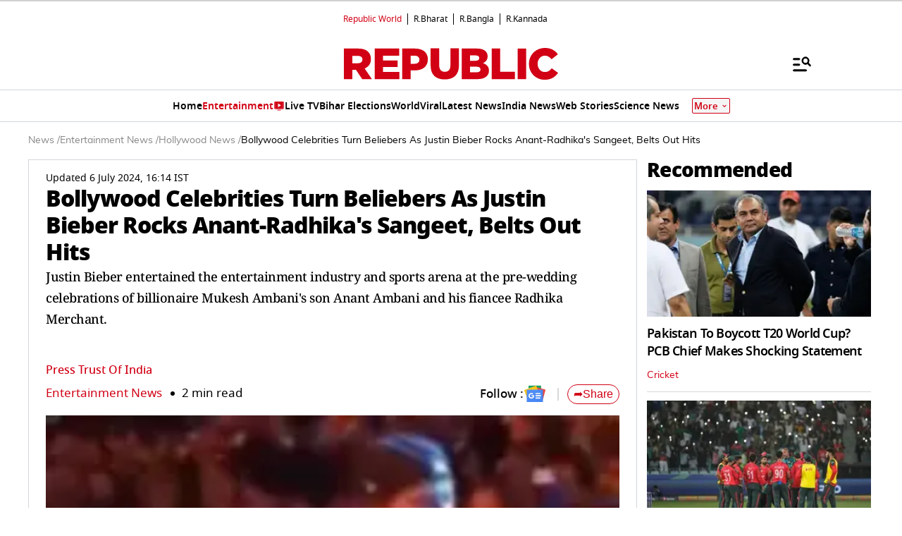

--- FILE ---
content_type: text/html; charset=UTF-8
request_url: https://www.republicworld.com/entertainment/hollywood/bollywood-celebrities-turn-beliebers-as-justin-bieber-rocks-anant-ambani-radhika-merchant-s-sangeet-belts-out-hits-baby-peaches-sorry-viral
body_size: 58428
content:
<!doctype html>
<html lang="en" >

<head>
<title>Bollywood Celebrities Turn Beliebers As Justin Bieber Rocks Anant-Radhika's Sangeet, Belts Out Hits  | Republic World</title>
<link rel="canonical" href="https://www.republicworld.com/entertainment/hollywood/bollywood-celebrities-turn-beliebers-as-justin-bieber-rocks-anant-ambani-radhika-merchant-s-sangeet-belts-out-hits-baby-peaches-sorry-viral">
<link rel="amphtml" href="https://www.republicworld.com/amp/entertainment/hollywood/bollywood-celebrities-turn-beliebers-as-justin-bieber-rocks-anant-ambani-radhika-merchant-s-sangeet-belts-out-hits-baby-peaches-sorry-viral">
<link rel="preconnect" href="https://static.republicworld.com/assets/font/notosans-black-webfont.woff2" as="font" type="font/woff2" crossorigin="anonymous">
<link rel="preconnect" href="https://static.republicworld.com/assets/font/NotoSerif-Medium.woff2" as="font" type="font/woff2" crossorigin="anonymous">
<meta charset="utf-8">
<meta name="description" content="Justin Bieber entertained the entertainment industry and sports arena at the pre-wedding celebrations of billionaire Mukesh Ambani&amp;#39;s son Anant Ambani and his fiancee Radhika Merchant.">
<meta name="keywords" content="Justin Bieber  ,Justin Bieber  entertainment news,Justin Bieber rocks pre wedding festivities,Justin Bieber   and peaches ,Baby  justin beiber,Justin Bieber rocks  anant-radhika, MS Dhoni  ,Alia Bhatt, Ranbir Kapoor, Arjun Kapoor">
<meta name="news_keywords" content="Justin Bieber  ,Justin Bieber  entertainment news,Justin Bieber rocks pre wedding festivities,Justin Bieber   and peaches ,Baby  justin beiber,Justin Bieber rocks  anant-radhika, MS Dhoni  ,Alia Bhatt, Ranbir Kapoor, Arjun Kapoor">
<meta name="google-site-verification" content="cU_o7P6kj1ep1tjsazcIG4QcPL5NCBOdZObrhg8xUAU">
<meta name="msvalidate.01" content="127C64218333E9EC24FE29E7FB7C7816">
<meta name="language" content="en_IN">
<meta name="dc.language" content="en_IN">
<meta name="DC.format" content="text/html">
<meta name="DC.rights" content="https://www.republicworld.com/privacy-policy/">
<meta name="robots" content="index, follow">
<meta name="googlebot" content="index, follow">
<meta name="robots" content="max-snippet:-1, max-image-preview:large">
<meta name="mobile-web-app-capable" content="yes">
<meta name="viewport" content="width=device-width,minimum-scale=1,initial-scale=1">
<meta name="apple-itunes-app" content="app-id=">
<meta name="apple-mobile-web-app-capable" content="">
<meta name="application-name" content="https://www.republicworld.com/">
<meta property="fb:admins" content="100022662586814">
<meta property="fb:app_id" content="1844715279113959">
<meta property="fb:pages" content="1159346367512575">
<meta itemprop="description" content="Justin Bieber entertained the entertainment industry and sports arena at the pre-wedding celebrations of billionaire Mukesh Ambani&amp;#39;s son Anant Ambani and his fiancee Radhika Merchant.">
<meta itemprop="image" content="https://img.republicworld.com/all_images/justinbeiber_16:9-1720261491225-16_9.webp">
<meta itemprop="url" content="https://www.republicworld.com/entertainment/hollywood/bollywood-celebrities-turn-beliebers-as-justin-bieber-rocks-anant-ambani-radhika-merchant-s-sangeet-belts-out-hits-baby-peaches-sorry-viral">
<meta itemprop="thumbnailUrl" content="https://img.republicworld.com/all_images/justinbeiber_16:9-1720261491225-16_9.webp">
<meta itemprop="headline" content="Bollywood Celebrities Turn Beliebers As Justin Bieber Rocks Anant-Radhika's Sangeet, Belts Out Hits ">
<meta itemprop="inLanguage" content="en_IN">
<meta itemprop="sourceOrganization" content="Republic World">
<meta itemprop="datePublished" content="2024-07-06T16:14:23+05:30">
<meta itemprop="dateModified" content="2024-07-06T16:14:23+05:30">
<meta itemprop="publisher" content="Republic World">
<meta itemprop="editor" content="Republic World">
<meta itemprop="startDate" content="2024-07-06T16:14:23+05:30">
<meta itemprop="dateModified" property="article:modified" content="2024-07-06T16:14:23+05:30">
<meta property="article:published" itemprop="datePublished" content="2024-07-06T16:14:23+05:30">
<meta itemprop="name" content="Bollywood Celebrities Turn Beliebers As Justin Bieber Rocks Anant-Radhika's Sangeet, Belts Out Hits ">
<meta itemprop="keywords" content="Justin Bieber  ,Justin Bieber  entertainment news,Justin Bieber rocks pre wedding festivities,Justin Bieber   and peaches ,Baby  justin beiber,Justin Bieber rocks  anant-radhika, MS Dhoni  ,Alia Bhatt, Ranbir Kapoor, Arjun Kapoor">
<meta name="article:author" content="Press Trust Of India">
<meta name="twitter:card" content="summary_large_image">
<meta name="twitter:image" content="https://img.republicworld.com/all_images/justinbeiber_16:9-1720261491225-16_9.webp">
<meta name="twitter:creator" content="@republic">
<meta name="twitter:site" content="@republic">
<meta name="twitter:app:country" content="IN">
<meta name="twitter:app:name:googleplay" content="Republic World">
<meta name="twitter:app:name:iphone" content="Republic World">
<meta name="twitter:description" content="Justin Bieber entertained the entertainment industry and sports arena at the pre-wedding celebrations of billionaire Mukesh Ambani&amp;#39;s son Anant Ambani and his fiancee Radhika Merchant.">
<meta name="twitter:title" content="Bollywood Celebrities Turn Beliebers As Justin Bieber Rocks Anant-Radhika's Sangeet, Belts Out Hits ">
<meta name="tweetmeme-title" content="Bollywood Celebrities Turn Beliebers As Justin Bieber Rocks Anant-Radhika's Sangeet, Belts Out Hits ">
<meta name="twitter:url" content="https://www.republicworld.com/entertainment/hollywood/bollywood-celebrities-turn-beliebers-as-justin-bieber-rocks-anant-ambani-radhika-merchant-s-sangeet-belts-out-hits-baby-peaches-sorry-viral">
<meta name="twitter:image:alt" content="Justin Beiber ">
<meta property="og:site_name" content="Republic World">
<meta property="og:locale" content="en_IN">
<meta property="og:url" content="https://www.republicworld.com/entertainment/hollywood/bollywood-celebrities-turn-beliebers-as-justin-bieber-rocks-anant-ambani-radhika-merchant-s-sangeet-belts-out-hits-baby-peaches-sorry-viral">
<meta property="og:type" content="article">
<meta property="og:title" content="Bollywood Celebrities Turn Beliebers As Justin Bieber Rocks Anant-Radhika's Sangeet, Belts Out Hits ">
<meta property="og:description" content="Justin Bieber entertained the entertainment industry and sports arena at the pre-wedding celebrations of billionaire Mukesh Ambani&amp;#39;s son Anant Ambani and his fiancee Radhika Merchant.">
<meta property="og:image" content="https://img.republicworld.com/all_images/justinbeiber_16:9-1720261491225-16_9.webp">
<meta property="og:image:width" content="1200">
<meta property="og:image:height" content="675">
<meta property="og:image:alt" content="Justin Beiber ">
<meta property="article:published_time" content="2024-07-06T16:14:23+05:30">
<meta property="article:modified_time" content="2024-07-06T16:14:23+05:30">

<script async src="https://www.googletagmanager.com/gtag/js?id=G-5R3HXP63GC"></script>
<script>
window.dataLayer = window.dataLayer || [];
function gtag(){dataLayer.push(arguments);}
gtag('js', new Date());
gtag('config', 'G-5R3HXP63GC');
</script>
<script>
var _comscore=_comscore||[];
_comscore.push({c1:"2",c2:"24610012",options:{enableFirstPartyCookie:"true",bypassUserConsentRequirementFor1PCookie:"true"}});
(function(){var s=document.createElement("script"),el=document.getElementsByTagName("script")[0];
s.async=true;s.src="https://sb.scorecardresearch.com/cs/24610012/beacon.js";el.parentNode.insertBefore(s,el);})();
</script><noscript><img src="https://sb.scorecardresearch.com/p?c1=2&amp;c2=24610012&amp;cv=3.9.1&amp;cj=1"></noscript>

  
  
	<style>.header,.sidebar-content{display:flex;margin:0 auto}#header{margin:0 auto;max-width:100%;position:relative}.header{height:2.25rem;justify-content:space-between;padding:1rem;position:fixed;width:83.333333%;z-index:50}.ampstart-navbar-trigger{float:right;font-size:2rem;line-height:3.5rem;padding-right:.5rem;width:30px}.ampstart-sidebar{margin:0 auto;max-width:80rem;padding:.75rem;position:relative;width:100%}.sidebar-content{justify-content:space-between;max-width:1022px;padding:1rem;position:relative}.categoriesWrapper{display:grid;font-size:1rem;font-weight:600;grid-template-columns:1fr;padding-bottom:2.25rem;padding-left:1.25rem;padding-right:1.25rem;position:relative;text-transform:capitalize}.menu-items,.newiconlable{align-items:center;display:inline-flex}.newiconlable amp-img,.newiconlable img{height:15px;width:30px}.menu-items amp-img{height:16px;margin:4px 6px 0 0;width:16px}.topheader{width:100%}*,:after,:before{border:0 solid #e5e7eb;box-sizing:border-box}:after,:before{--tw-content:""}:host,html{line-height:1.5;-webkit-text-size-adjust:100%;font-family:ui-sans-serif,system-ui,sans-serif,Apple Color Emoji,Segoe UI Emoji,Segoe UI Symbol,Noto Color Emoji;font-feature-settings:normal;font-variation-settings:normal;-moz-tab-size:4;-o-tab-size:4;tab-size:4;-webkit-tap-highlight-color:transparent}body{line-height:inherit;margin:0}hr{border-top-width:1px;color:inherit;height:0}abbr:where([title]){-webkit-text-decoration:underline dotted;text-decoration:underline dotted}h1,h2,h3,h4,h5,h6{font-size:inherit;font-weight:inherit}a{color:inherit;text-decoration:inherit}b,strong{font-weight:bolder}code,kbd,pre,samp{font-family:ui-monospace,SFMono-Regular,Menlo,Monaco,Consolas,Liberation Mono,Courier New,monospace;font-feature-settings:normal;font-size:1em;font-variation-settings:normal}small{font-size:80%}sub,sup{font-size:75%;line-height:0;position:relative;vertical-align:baseline}sub{bottom:-.25em}sup{top:-.5em}table{border-collapse:collapse;border-color:inherit;text-indent:0}button,input,optgroup,select,textarea{color:inherit;font-family:inherit;font-feature-settings:inherit;font-size:100%;font-variation-settings:inherit;font-weight:inherit;line-height:inherit;margin:0;padding:0}button,select{text-transform:none}[type=button],[type=reset],[type=submit],button{-webkit-appearance:button;background-color:transparent;background-image:none}:-moz-focusring{outline:auto}:-moz-ui-invalid{box-shadow:none}progress{vertical-align:baseline}::-webkit-inner-spin-button,::-webkit-outer-spin-button{height:auto}[type=search]{-webkit-appearance:textfield;outline-offset:-2px}::-webkit-search-decoration{-webkit-appearance:none}::-webkit-file-upload-button{-webkit-appearance:button;font:inherit}summary{display:list-item}blockquote,dd,dl,figure,h1,h2,h3,h4,h5,h6,hr,p,pre{margin:0}fieldset{margin:0}fieldset,legend{padding:0}menu,ol,ul{list-style:none;margin:0;padding:0}dialog{padding:0}textarea{resize:vertical}input::-moz-placeholder,textarea::-moz-placeholder{color:#9ca3af;opacity:1}input::placeholder,textarea::placeholder{color:#9ca3af;opacity:1}[role=button],button{cursor:pointer}:disabled{cursor:default}audio,canvas,embed,iframe,img,object,svg,video{display:block;vertical-align:middle}img,video{height:auto;max-width:100%}[hidden]{display:none}*,:after,:before{--tw-border-spacing-x:0;--tw-border-spacing-y:0;--tw-translate-x:0;--tw-translate-y:0;--tw-rotate:0;--tw-skew-x:0;--tw-skew-y:0;--tw-scale-x:1;--tw-scale-y:1;--tw-pan-x: ;--tw-pan-y: ;--tw-pinch-zoom: ;--tw-scroll-snap-strictness:proximity;--tw-gradient-from-position: ;--tw-gradient-via-position: ;--tw-gradient-to-position: ;--tw-ordinal: ;--tw-slashed-zero: ;--tw-numeric-figure: ;--tw-numeric-spacing: ;--tw-numeric-fraction: ;--tw-ring-inset: ;--tw-ring-offset-width:0px;--tw-ring-offset-color:#fff;--tw-ring-color:rgba(59,130,246,.5);--tw-ring-offset-shadow:0 0 #0000;--tw-ring-shadow:0 0 #0000;--tw-shadow:0 0 #0000;--tw-shadow-colored:0 0 #0000;--tw-blur: ;--tw-brightness: ;--tw-contrast: ;--tw-grayscale: ;--tw-hue-rotate: ;--tw-invert: ;--tw-saturate: ;--tw-sepia: ;--tw-drop-shadow: ;--tw-backdrop-blur: ;--tw-backdrop-brightness: ;--tw-backdrop-contrast: ;--tw-backdrop-grayscale: ;--tw-backdrop-hue-rotate: ;--tw-backdrop-invert: ;--tw-backdrop-opacity: ;--tw-backdrop-saturate: ;--tw-backdrop-sepia: }::backdrop{--tw-border-spacing-x:0;--tw-border-spacing-y:0;--tw-translate-x:0;--tw-translate-y:0;--tw-rotate:0;--tw-skew-x:0;--tw-skew-y:0;--tw-scale-x:1;--tw-scale-y:1;--tw-pan-x: ;--tw-pan-y: ;--tw-pinch-zoom: ;--tw-scroll-snap-strictness:proximity;--tw-gradient-from-position: ;--tw-gradient-via-position: ;--tw-gradient-to-position: ;--tw-ordinal: ;--tw-slashed-zero: ;--tw-numeric-figure: ;--tw-numeric-spacing: ;--tw-numeric-fraction: ;--tw-ring-inset: ;--tw-ring-offset-width:0px;--tw-ring-offset-color:#fff;--tw-ring-color:rgba(59,130,246,.5);--tw-ring-offset-shadow:0 0 #0000;--tw-ring-shadow:0 0 #0000;--tw-shadow:0 0 #0000;--tw-shadow-colored:0 0 #0000;--tw-blur: ;--tw-brightness: ;--tw-contrast: ;--tw-grayscale: ;--tw-hue-rotate: ;--tw-invert: ;--tw-saturate: ;--tw-sepia: ;--tw-drop-shadow: ;--tw-backdrop-blur: ;--tw-backdrop-brightness: ;--tw-backdrop-contrast: ;--tw-backdrop-grayscale: ;--tw-backdrop-hue-rotate: ;--tw-backdrop-invert: ;--tw-backdrop-opacity: ;--tw-backdrop-saturate: ;--tw-backdrop-sepia: }.container{width:100%}.pointer-events-none{pointer-events:none}.visible{visibility:visible}.invisible{visibility:hidden}.collapse{visibility:collapse}.static{position:static}.fixed{position:fixed}.absolute{position:absolute}.relative{position:relative}.sticky{position:sticky}.inset-0{top:0;right:0;bottom:0;left:0}.bottom-0{bottom:0}.bottom-10{bottom:2.5rem}.bottom-2{bottom:.5rem}.bottom-4{bottom:1rem}.bottom-\[30\%\]{bottom:30%}.bottom-\[60px\]{bottom:60px}.left-0{left:0}.left-2{left:.5rem}.left-3{left:.75rem}.left-\[-213px\]{left:-213px}.left-\[20\%\]{left:20%}.right-0{right:0}.right-4{right:1rem}.top-0{top:0}.top-12{top:3rem}.top-2{top:.5rem}.top-7{top:1.75rem}.top-\[25\%\]{top:25%}.top-\[46px\]{top:46px}.z-10{z-index:10}.z-20{z-index:20}.z-50{z-index:50}.z-\[1000\]{z-index:1000}.z-\[999999999\]{z-index:999999999}.order-1{order:1}.order-2{order:2}.order-3{order:3}.col-span-1{grid-column:span 1/span 1}.col-span-full{grid-column:1/-1}.float-right{float:right}.m-0{margin:0}.m-2{margin:.5rem}.\!mx-2{margin-left:.5rem!important;margin-right:.5rem!important}.-mx-3{margin-left:-.75rem;margin-right:-.75rem}.mx-0{margin-left:0;margin-right:0}.mx-2{margin-left:.5rem;margin-right:.5rem}.mx-3{margin-left:.75rem;margin-right:.75rem}.mx-4{margin-left:1rem;margin-right:1rem}.mx-auto{margin-left:auto;margin-right:auto}.my-0{margin-bottom:0;margin-top:0}.my-1{margin-bottom:.25rem;margin-top:.25rem}.my-2{margin-bottom:.5rem;margin-top:.5rem}.my-2\.5{margin-bottom:.625rem;margin-top:.625rem}.my-3{margin-bottom:.75rem;margin-top:.75rem}.my-4{margin-bottom:1rem;margin-top:1rem}.my-5{margin-bottom:1.25rem;margin-top:1.25rem}.my-6{margin-bottom:1.5rem;margin-top:1.5rem}.my-8{margin-bottom:2rem;margin-top:2rem}.my-\[6px\]{margin-bottom:6px;margin-top:6px}.\!mb-0{margin-bottom:0!important}.\!mb-4{margin-bottom:1rem!important}.\!mt-0{margin-top:0!important}.\!mt-2{margin-top:.5rem!important}.-ml-4{margin-left:-1rem}.-mr-4{margin-right:-1rem}.-mt-1{margin-top:-.25rem}.mb-0{margin-bottom:0}.mb-1{margin-bottom:.25rem}.mb-11{margin-bottom:2.75rem}.mb-2{margin-bottom:.5rem}.mb-2\.5{margin-bottom:.625rem}.mb-3{margin-bottom:.75rem}.mb-4{margin-bottom:1rem}.mb-5{margin-bottom:1.25rem}.mb-6{margin-bottom:1.5rem}.mb-8{margin-bottom:2rem}.mb-\[10px\]{margin-bottom:10px}.mb-\[16px\]{margin-bottom:16px}.mb-\[3px\]{margin-bottom:3px}.mb-\[56px\]{margin-bottom:56px}.mb-\[8px\]{margin-bottom:8px}.ml-1{margin-left:.25rem}.ml-2{margin-left:.5rem}.ml-9{margin-left:2.25rem}.mr-2{margin-right:.5rem}.mr-4{margin-right:1rem}.mr-\[6px\]{margin-right:6px}.mt-0{margin-top:0}.mt-1{margin-top:.25rem}.mt-10{margin-top:2.5rem}.mt-2{margin-top:.5rem}.mt-3{margin-top:.75rem}.mt-4{margin-top:1rem}.mt-5{margin-top:1.25rem}.mt-6{margin-top:1.5rem}.mt-8{margin-top:2rem}.mt-\[-5px\]{margin-top:-5px}.mt-\[-6px\]{margin-top:-6px}.mt-\[12px\]{margin-top:12px}.mt-\[14px\]{margin-top:14px}.mt-\[8px\]{margin-top:8px}.box-border{box-sizing:border-box}.line-clamp-2{-webkit-line-clamp:2}.line-clamp-2,.line-clamp-3{display:-webkit-box;overflow:hidden;-webkit-box-orient:vertical}.line-clamp-3{-webkit-line-clamp:3}.block{display:block}.inline-block{display:inline-block}.inline{display:inline}.flex{display:flex}.table{display:table}.grid{display:grid}.contents{display:contents}.hidden{display:none}.aspect-square{aspect-ratio:1/1}.aspect-video{aspect-ratio:16/9}.size-3{height:.75rem;width:.75rem}.size-4{height:1rem;width:1rem}.size-8{height:2rem;width:2rem}.size-9{height:2.25rem;width:2.25rem}.\!h-3\/4{height:75%!important}.h-1{height:.25rem}.h-2{height:.5rem}.h-20{height:5rem}.h-3{height:.75rem}.h-4{height:1rem}.h-5{height:1.25rem}.h-56{height:14rem}.h-6{height:1.5rem}.h-7{height:1.75rem}.h-8{height:2rem}.h-9{height:2.25rem}.h-\[114px\]{height:114px}.h-\[1px\]{height:1px}.h-\[268px\]{height:268px}.h-\[28px\]{height:28px}.h-\[290px\]{height:290px}.h-\[590px\]{height:590px}.h-\[8\.29px\]{height:8.29px}.h-\[84px\]{height:84px}.h-\[calc\(100vh--34px\)\]{height:calc(100vh + 34px)}.h-auto{height:auto}.h-fit{height:-moz-fit-content;height:fit-content}.h-full{height:100%}.h-max{height:-moz-max-content;height:max-content}.max-h-12{max-height:3rem}.min-h-6{min-height:1.5rem}.min-h-\[160px\]{min-height:160px}.min-h-\[175px\]{min-height:175px}.min-h-\[185px\]{min-height:185px}.min-h-\[250px\]{min-height:250px}.min-h-\[255px\]{min-height:255px}.min-h-\[270px\]{min-height:270px}.min-h-\[290px\]{min-height:290px}.min-h-\[2lh\]{min-height:2lh}.min-h-\[300px\]{min-height:300px}.min-h-\[328px\]{min-height:328px}.min-h-\[340px\]{min-height:340px}.min-h-\[365px\]{min-height:365px}.min-h-\[368px\]{min-height:368px}.min-h-\[400px\]{min-height:400px}.min-h-\[45px\]{min-height:45px}.min-h-\[49px\]{min-height:49px}.min-h-\[630px\]{min-height:630px}.min-h-\[65px\]{min-height:65px}.min-h-\[68px\]{min-height:68px}.min-h-\[75px\]{min-height:75px}.min-h-\[76px\]{min-height:76px}.min-h-\[90px\]{min-height:90px}.\!w-\[220px\]{width:220px!important}.\!w-full{width:100%!important}.w-1\/2{width:50%}.w-2{width:.5rem}.w-2\/5{width:40%}.w-20{width:5rem}.w-3{width:.75rem}.w-3\/5{width:60%}.w-4{width:1rem}.w-40{width:10rem}.w-5{width:1.25rem}.w-7{width:1.75rem}.w-96{width:24rem}.w-\[100px\]{width:100px}.w-\[120px\]{width:120px}.w-\[224px\]{width:224px}.w-\[30\%\]{width:30%}.w-\[30px\]{width:30px}.w-\[70\%\]{width:70%}.w-\[74\%\]{width:74%}.w-\[8\.29px\]{width:8.29px}.w-\[90\%\]{width:90%}.w-\[95px\]{width:95px}.w-\[96\%\]{width:96%}.w-\[98\%\]{width:98%}.w-auto{width:auto}.w-fit{width:-moz-fit-content;width:fit-content}.w-full{width:100%}.w-max{width:-moz-max-content;width:max-content}.min-w-\[160px\]{min-width:160px}.min-w-\[164px\]{min-width:164px}.max-w-32{max-width:8rem}.max-w-3xl{max-width:48rem}.max-w-5xl{max-width:64rem}.max-w-7xl{max-width:80rem}.max-w-\[164px\]{max-width:164px}.max-w-fit{max-width:-moz-fit-content;max-width:fit-content}.max-w-full{max-width:100%}.max-w-sm{max-width:24rem}.flex-1{flex:1 1 0%}.flex-shrink{flex-shrink:1}.flex-shrink-0{flex-shrink:0}.flex-grow,.grow{flex-grow:1}.table-auto{table-layout:auto}.border-collapse{border-collapse:collapse}.rotate-0{--tw-rotate:0deg}.rotate-0,.rotate-180{transform:translate(var(--tw-translate-x),var(--tw-translate-y)) rotate(var(--tw-rotate)) skew(var(--tw-skew-x)) skewY(var(--tw-skew-y)) scaleX(var(--tw-scale-x)) scaleY(var(--tw-scale-y))}.rotate-180{--tw-rotate:180deg}.transform{transform:translate(var(--tw-translate-x),var(--tw-translate-y)) rotate(var(--tw-rotate)) skew(var(--tw-skew-x)) skewY(var(--tw-skew-y)) scaleX(var(--tw-scale-x)) scaleY(var(--tw-scale-y))}.cursor-not-allowed{cursor:not-allowed}.cursor-pointer{cursor:pointer}.resize{resize:both}.snap-x{scroll-snap-type:x var(--tw-scroll-snap-strictness)}.snap-mandatory{--tw-scroll-snap-strictness:mandatory}.snap-start{scroll-snap-align:start}.list-disc{list-style-type:disc}.list-none{list-style-type:none}.columns-2{-moz-columns:2;column-count:2}.grid-cols-1{grid-template-columns:repeat(1,minmax(0,1fr))}.grid-cols-2{grid-template-columns:repeat(2,minmax(0,1fr))}.grid-cols-\[auto\,1fr\,auto\]{grid-template-columns:auto 1fr auto}.flex-row{flex-direction:row}.flex-row-reverse{flex-direction:row-reverse}.flex-col{flex-direction:column}.flex-wrap{flex-wrap:wrap}.items-start{align-items:flex-start}.items-end{align-items:flex-end}.items-center{align-items:center}.items-baseline{align-items:baseline}.justify-start{justify-content:flex-start}.justify-end{justify-content:flex-end}.justify-center{justify-content:center}.justify-between{justify-content:space-between}.gap-0{gap:0}.gap-1{gap:.25rem}.gap-10{gap:2.5rem}.gap-2{gap:.5rem}.gap-3{gap:.75rem}.gap-4{gap:1rem}.gap-5{gap:1.25rem}.gap-6{gap:1.5rem}.gap-7{gap:1.75rem}.gap-\[12px\]{gap:12px}.gap-\[5px\]{gap:5px}.gap-\[6px\]{gap:6px}.gap-\[8px\]{gap:8px}.gap-x-2{-moz-column-gap:.5rem;column-gap:.5rem}.gap-x-3{-moz-column-gap:.75rem;column-gap:.75rem}.gap-x-4{-moz-column-gap:1rem;column-gap:1rem}.gap-x-5{-moz-column-gap:1.25rem;column-gap:1.25rem}.gap-y-4{row-gap:1rem}.space-x-2>:not([hidden])~:not([hidden]){--tw-space-x-reverse:0;margin-left:calc(.5rem*(1 - var(--tw-space-x-reverse)));margin-right:calc(.5rem*var(--tw-space-x-reverse))}.space-x-4>:not([hidden])~:not([hidden]){--tw-space-x-reverse:0;margin-left:calc(1rem*(1 - var(--tw-space-x-reverse)));margin-right:calc(1rem*var(--tw-space-x-reverse))}.space-y-2>:not([hidden])~:not([hidden]){--tw-space-y-reverse:0;margin-bottom:calc(.5rem*var(--tw-space-y-reverse));margin-top:calc(.5rem*(1 - var(--tw-space-y-reverse)))}.space-y-4>:not([hidden])~:not([hidden]){--tw-space-y-reverse:0;margin-bottom:calc(1rem*var(--tw-space-y-reverse));margin-top:calc(1rem*(1 - var(--tw-space-y-reverse)))}.self-center{align-self:center}.justify-self-center{justify-self:center}.overflow-auto{overflow:auto}.overflow-hidden{overflow:hidden}.overflow-visible{overflow:visible}.overflow-x-auto{overflow-x:auto}.overflow-x-scroll{overflow-x:scroll}.scroll-smooth{scroll-behavior:smooth}.text-ellipsis{text-overflow:ellipsis}.whitespace-normal{white-space:normal}.whitespace-nowrap{white-space:nowrap}.text-nowrap{text-wrap:nowrap}.break-words{overflow-wrap:break-word}.rounded{border-radius:.25rem}.rounded-\[1\.66px\]{border-radius:1.66px}.rounded-\[18px\]{border-radius:18px}.rounded-\[20px\]{border-radius:20px}.rounded-\[4px\]{border-radius:4px}.rounded-\[50\%\]{border-radius:50%}.rounded-full{border-radius:9999px}.rounded-lg{border-radius:.5rem}.rounded-md{border-radius:.375rem}.rounded-none{border-radius:0}.rounded-sm{border-radius:.125rem}.rounded-xl{border-radius:.75rem}.rounded-l-\[20px\]{border-bottom-left-radius:20px;border-top-left-radius:20px}.rounded-r-\[20px\]{border-bottom-right-radius:20px;border-top-right-radius:20px}.rounded-t-lg{border-top-left-radius:.5rem;border-top-right-radius:.5rem}.\!border-0{border-width:0!important}.border{border-width:1px}.border-\[3px\]{border-width:3px}.border-b{border-bottom-width:1px}.border-b-2{border-bottom-width:2px}.border-b-4{border-bottom-width:4px}.border-l{border-left-width:1px}.border-r{border-right-width:1px}.border-t{border-top-width:1px}.border-solid{border-style:solid}.border-none{border-style:none}.border-\[\#00000052\]{border-color:#00000052}.border-\[\#8B9191\]{--tw-border-opacity:1;border-color:rgb(139 145 145/var(--tw-border-opacity))}.border-\[\#B10203\]{--tw-border-opacity:1;border-color:rgb(177 2 3/var(--tw-border-opacity))}.border-\[\#D10014\]{--tw-border-opacity:1;border-color:rgb(209 0 20/var(--tw-border-opacity))}.border-\[\#ccc\]{--tw-border-opacity:1;border-color:rgb(204 204 204/var(--tw-border-opacity))}.border-\[rgba\(0\,0\,0\,0\.16\)\]{border-color:#00000029}.border-black{--tw-border-opacity:1;border-color:rgb(0 0 0/var(--tw-border-opacity))}.border-black\/15{border-color:#00000026}.border-gray-200{--tw-border-opacity:1;border-color:rgb(229 231 235/var(--tw-border-opacity))}.border-gray-300{--tw-border-opacity:1;border-color:rgb(209 213 219/var(--tw-border-opacity))}.border-red-600{--tw-border-opacity:1;border-color:rgb(220 38 38/var(--tw-border-opacity))}.border-b-\[\#242526\]{--tw-border-opacity:1;border-bottom-color:rgb(36 37 38/var(--tw-border-opacity))}.border-b-\[\#c2b1a0\]{--tw-border-opacity:1;border-bottom-color:rgb(194 177 160/var(--tw-border-opacity))}.border-b-\[\#e5e7eb\]\/50{border-bottom-color:#e5e7eb80}.border-b-black\/15{border-bottom-color:#00000026}.border-r-black\/15{border-right-color:#00000026}.border-opacity-15{--tw-border-opacity:.15}.border-opacity-\[0\.16\]{--tw-border-opacity:.16}.bg-\[\#00000066\]{background-color:#0006}.bg-\[\#00000080\]{background-color:#00000080}.bg-\[\#000000\]{--tw-bg-opacity:1;background-color:rgb(0 0 0/var(--tw-bg-opacity))}.bg-\[\#666666\]{--tw-bg-opacity:1;background-color:rgb(102 102 102/var(--tw-bg-opacity))}.bg-\[\#6FD7A7\]{--tw-bg-opacity:1;background-color:rgb(111 215 167/var(--tw-bg-opacity))}.bg-\[\#B10203\]{--tw-bg-opacity:1;background-color:rgb(177 2 3/var(--tw-bg-opacity))}.bg-\[\#BC0012\]{--tw-bg-opacity:1;background-color:rgb(188 0 18/var(--tw-bg-opacity))}.bg-\[\#D10014\]{--tw-bg-opacity:1;background-color:rgb(209 0 20/var(--tw-bg-opacity))}.bg-\[\#DDF7DD\]{--tw-bg-opacity:1;background-color:rgb(221 247 221/var(--tw-bg-opacity))}.bg-\[\#E5EEF4\]{--tw-bg-opacity:1;background-color:rgb(229 238 244/var(--tw-bg-opacity))}.bg-\[\#EFEFEF\]{--tw-bg-opacity:1;background-color:rgb(239 239 239/var(--tw-bg-opacity))}.bg-\[\#F8F8F8\]{--tw-bg-opacity:1;background-color:rgb(248 248 248/var(--tw-bg-opacity))}.bg-\[\#FB1E00\]{--tw-bg-opacity:1;background-color:rgb(251 30 0/var(--tw-bg-opacity))}.bg-\[\#FF3930\]{--tw-bg-opacity:1;background-color:rgb(255 57 48/var(--tw-bg-opacity))}.bg-\[\#FF6861\]{--tw-bg-opacity:1;background-color:rgb(255 104 97/var(--tw-bg-opacity))}.bg-\[\#FFDADA\]{--tw-bg-opacity:1;background-color:rgb(255 218 218/var(--tw-bg-opacity))}.bg-\[\#FFF0F0\]{--tw-bg-opacity:1;background-color:rgb(255 240 240/var(--tw-bg-opacity))}.bg-\[\#FFF2F3\]{--tw-bg-opacity:1;background-color:rgb(255 242 243/var(--tw-bg-opacity))}.bg-\[\#FFF7EF\]{--tw-bg-opacity:1;background-color:rgb(255 247 239/var(--tw-bg-opacity))}.bg-\[\#FFFFFF\],.bg-\[\#FFF\]{--tw-bg-opacity:1;background-color:rgb(255 255 255/var(--tw-bg-opacity))}.bg-\[\#bc0012\]{--tw-bg-opacity:1;background-color:rgb(188 0 18/var(--tw-bg-opacity))}.bg-\[\#d10014\]{--tw-bg-opacity:1;background-color:rgb(209 0 20/var(--tw-bg-opacity))}.bg-\[\#e5e7eb\]{--tw-bg-opacity:1;background-color:rgb(229 231 235/var(--tw-bg-opacity))}.bg-\[\#eeeeee\]{--tw-bg-opacity:1;background-color:rgb(238 238 238/var(--tw-bg-opacity))}.bg-\[\#f0f0f0\]{--tw-bg-opacity:1;background-color:rgb(240 240 240/var(--tw-bg-opacity))}.bg-\[\#f9f9f9\]{--tw-bg-opacity:1;background-color:rgb(249 249 249/var(--tw-bg-opacity))}.bg-\[\#fff\]{--tw-bg-opacity:1;background-color:rgb(255 255 255/var(--tw-bg-opacity))}.bg-black{--tw-bg-opacity:1;background-color:rgb(0 0 0/var(--tw-bg-opacity))}.bg-blue-500{--tw-bg-opacity:1;background-color:rgb(59 130 246/var(--tw-bg-opacity))}.bg-blue-700{--tw-bg-opacity:1;background-color:rgb(29 78 216/var(--tw-bg-opacity))}.bg-gray-100{--tw-bg-opacity:1;background-color:rgb(243 244 246/var(--tw-bg-opacity))}.bg-gray-50{--tw-bg-opacity:1;background-color:rgb(249 250 251/var(--tw-bg-opacity))}.bg-gray-600{--tw-bg-opacity:1;background-color:rgb(75 85 99/var(--tw-bg-opacity))}.bg-green-400{--tw-bg-opacity:1;background-color:rgb(74 222 128/var(--tw-bg-opacity))}.bg-green-500{--tw-bg-opacity:1;background-color:rgb(34 197 94/var(--tw-bg-opacity))}.bg-red-100{--tw-bg-opacity:1;background-color:rgb(254 226 226/var(--tw-bg-opacity))}.bg-red-500{--tw-bg-opacity:1;background-color:rgb(239 68 68/var(--tw-bg-opacity))}.bg-red-700{--tw-bg-opacity:1;background-color:rgb(185 28 28/var(--tw-bg-opacity))}.bg-transparent{background-color:transparent}.bg-white{--tw-bg-opacity:1;background-color:rgb(255 255 255/var(--tw-bg-opacity))}.bg-yellow-500{--tw-bg-opacity:1;background-color:rgb(234 179 8/var(--tw-bg-opacity))}.bg-opacity-50{--tw-bg-opacity:.5}.bg-opacity-75{--tw-bg-opacity:.75}.bg-gradient-to-t{background-image:linear-gradient(to top,var(--tw-gradient-stops))}.bg-cover{background-size:cover}.bg-center{background-position:50%}.object-contain{-o-object-fit:contain;object-fit:contain}.object-cover{-o-object-fit:cover;object-fit:cover}.p-0{padding:0}.p-1{padding:.25rem}.p-2{padding:.5rem}.p-3{padding:.75rem}.p-4{padding:1rem}.p-6{padding:1.5rem}.p-\[10px\]{padding:10px}.p-\[6px\]{padding:6px}.\!px-0{padding-left:0!important;padding-right:0!important}.px-1{padding-left:.25rem;padding-right:.25rem}.px-2{padding-left:.5rem;padding-right:.5rem}.px-3{padding-left:.75rem;padding-right:.75rem}.px-4{padding-left:1rem;padding-right:1rem}.px-5{padding-left:1.25rem;padding-right:1.25rem}.px-6{padding-left:1.5rem;padding-right:1.5rem}.px-\[10px\]{padding-left:10px;padding-right:10px}.px-\[15px\]{padding-left:15px;padding-right:15px}.px-\[8px\]{padding-left:8px;padding-right:8px}.py-0{padding-bottom:0;padding-top:0}.py-1{padding-bottom:.25rem;padding-top:.25rem}.py-1\.5{padding-bottom:.375rem;padding-top:.375rem}.py-16{padding-bottom:4rem;padding-top:4rem}.py-2{padding-bottom:.5rem;padding-top:.5rem}.py-3{padding-bottom:.75rem;padding-top:.75rem}.py-3\.5{padding-bottom:.875rem;padding-top:.875rem}.py-4{padding-bottom:1rem;padding-top:1rem}.py-5{padding-bottom:1.25rem;padding-top:1.25rem}.py-6{padding-bottom:1.5rem;padding-top:1.5rem}.py-8{padding-bottom:2rem;padding-top:2rem}.py-\[4px\]{padding-bottom:4px;padding-top:4px}.py-\[6px\]{padding-bottom:6px;padding-top:6px}.\!pt-2{padding-top:.5rem!important}.pb-0{padding-bottom:0}.pb-1{padding-bottom:.25rem}.pb-10{padding-bottom:2.5rem}.pb-2{padding-bottom:.5rem}.pb-3{padding-bottom:.75rem}.pb-4{padding-bottom:1rem}.pb-5{padding-bottom:1.25rem}.pb-8{padding-bottom:2rem}.pb-\[10px\]{padding-bottom:10px}.pl-0{padding-left:0}.pl-1{padding-left:.25rem}.pl-10{padding-left:2.5rem}.pl-2{padding-left:.5rem}.pl-2\.5{padding-left:.625rem}.pl-6{padding-left:1.5rem}.pl-\[2px\]{padding-left:2px}.pr-0{padding-right:0}.pr-1{padding-right:.25rem}.pr-2{padding-right:.5rem}.pr-\[6px\]{padding-right:6px}.pt-0{padding-top:0}.pt-1{padding-top:.25rem}.pt-2{padding-top:.5rem}.pt-4{padding-top:1rem}.pt-\[10px\]{padding-top:10px}.pt-\[15px\]{padding-top:15px}.pt-\[16px\]{padding-top:16px}.pt-\[20px\]{padding-top:20px}.pt-\[50px\]{padding-top:50px}.text-left{text-align:left}.text-center{text-align:center}.text-right{text-align:right}.font-\[mulish\]{font-family:mulish}.\!text-\[20px\]{font-size:20px!important}.text-2xl{font-size:1.5rem;line-height:2rem}.text-4xl{font-size:2.25rem;line-height:2.5rem}.text-5xl{font-size:3rem;line-height:1}.text-\[0\.8rem\]{font-size:.8rem}.text-\[10px\]{font-size:10px}.text-\[11px\]{font-size:11px}.text-\[12px\]{font-size:12px}.text-\[13px\]{font-size:13px}.text-\[14px\]{font-size:14px}.text-\[15px\]{font-size:15px}.text-\[16px\]{font-size:16px}.text-\[17px\]{font-size:17px}.text-\[18px\]{font-size:18px}.text-\[20px\]{font-size:20px}.text-\[22px\]{font-size:22px}.text-\[24px\]{font-size:24px}.text-\[28px\]{font-size:28px}.text-\[2rem\]{font-size:2rem}.text-\[32px\]{font-size:32px}.text-\[6px\]{font-size:6px}.text-base{font-size:1rem;line-height:1.5rem}.text-lg{font-size:1.125rem;line-height:1.75rem}.text-sm{font-size:.875rem;line-height:1.25rem}.text-xl{font-size:1.25rem;line-height:1.75rem}.text-xs{font-size:.75rem;line-height:1rem}.font-\[400\]{font-weight:400}.font-\[900\],.font-black{font-weight:900}.font-bold{font-weight:700}.font-extrabold{font-weight:800}.font-light{font-weight:300}.font-medium{font-weight:500}.font-normal{font-weight:400}.font-semibold{font-weight:600}.uppercase{text-transform:uppercase}.lowercase{text-transform:lowercase}.capitalize{text-transform:capitalize}.italic{font-style:italic}.ordinal{--tw-ordinal:ordinal;font-variant-numeric:var(--tw-ordinal) var(--tw-slashed-zero) var(--tw-numeric-figure) var(--tw-numeric-spacing) var(--tw-numeric-fraction)}.\!leading-\[40px\]{line-height:40px!important}.leading-6{line-height:1.5rem}.leading-9{line-height:2.25rem}.leading-\[100\%\]{line-height:100%}.leading-\[110\%\]{line-height:110%}.leading-\[115\%\]{line-height:115%}.leading-\[120\%\]{line-height:120%}.leading-\[125\%\]{line-height:125%}.leading-\[130\%\]{line-height:130%}.leading-\[135\%\]{line-height:135%}.leading-\[136\%\]{line-height:136%}.leading-\[140\%\]{line-height:140%}.leading-\[145\%\]{line-height:145%}.leading-\[150\%\]{line-height:150%}.leading-\[21\.6px\]{line-height:21.6px}.leading-\[22\.5px\]{line-height:22.5px}.leading-\[25\.3px\]{line-height:25.3px}.leading-\[25\.4px\]{line-height:25.4px}.leading-\[28\.8px\]{line-height:28.8px}.leading-\[3\.5rem\]{line-height:3.5rem}.leading-\[33\.6px\]{line-height:33.6px}.leading-\[35px\]{line-height:35px}.leading-normal{line-height:1.5}.leading-relaxed{line-height:1.625}.leading-snug{line-height:1.375}.leading-tight{line-height:1.25}.tracking-\[-0\.02em\]{letter-spacing:-.02em}.tracking-\[-0\.04em\]{letter-spacing:-.04em}.tracking-\[-0\.28px\]{letter-spacing:-.28px}.tracking-\[-0\.32px\]{letter-spacing:-.32px}.tracking-\[-0\.36px\]{letter-spacing:-.36px}.tracking-\[-0\.3px\]{letter-spacing:-.3px}.tracking-\[-0\.4px\]{letter-spacing:-.4px}.tracking-\[-0\.52px\]{letter-spacing:-.52px}.tracking-\[-0\.66px\]{letter-spacing:-.66px}.tracking-\[-0\.72px\]{letter-spacing:-.72px}.tracking-\[-0\.88px\]{letter-spacing:-.88px}.tracking-\[-0\.8px\]{letter-spacing:-.8px}.tracking-\[-0\.96px\]{letter-spacing:-.96px}.tracking-\[-1\.12px\]{letter-spacing:-1.12px}.tracking-\[-4\%\]{letter-spacing:-4%}.tracking-\[-4\]{letter-spacing:-4}.tracking-\[0\.48px\]{letter-spacing:.48px}.tracking-normal{letter-spacing:0}.tracking-tight{letter-spacing:-.025em}.text-\[\#00000080\]{color:#00000080}.text-\[\#000000\],.text-\[\#000\]{--tw-text-opacity:1;color:rgb(0 0 0/var(--tw-text-opacity))}.text-\[\#0051CB\]{--tw-text-opacity:1;color:rgb(0 81 203/var(--tw-text-opacity))}.text-\[\#00A759\]{--tw-text-opacity:1;color:rgb(0 167 89/var(--tw-text-opacity))}.text-\[\#1A5CD0\]{--tw-text-opacity:1;color:rgb(26 92 208/var(--tw-text-opacity))}.text-\[\#1F1F1F\]{--tw-text-opacity:1;color:rgb(31 31 31/var(--tw-text-opacity))}.text-\[\#292828\]{--tw-text-opacity:1;color:rgb(41 40 40/var(--tw-text-opacity))}.text-\[\#474747\]{--tw-text-opacity:1;color:rgb(71 71 71/var(--tw-text-opacity))}.text-\[\#555\]{--tw-text-opacity:1;color:rgb(85 85 85/var(--tw-text-opacity))}.text-\[\#8B9191\]{--tw-text-opacity:1;color:rgb(139 145 145/var(--tw-text-opacity))}.text-\[\#999\]{--tw-text-opacity:1;color:rgb(153 153 153/var(--tw-text-opacity))}.text-\[\#9ca2ad\]{--tw-text-opacity:1;color:rgb(156 162 173/var(--tw-text-opacity))}.text-\[\#CC0000\]{--tw-text-opacity:1;color:rgb(204 0 0/var(--tw-text-opacity))}.text-\[\#D10014\]{--tw-text-opacity:1;color:rgb(209 0 20/var(--tw-text-opacity))}.text-\[\#D11014\]{--tw-text-opacity:1;color:rgb(209 16 20/var(--tw-text-opacity))}.text-\[\#FFD600\]{--tw-text-opacity:1;color:rgb(255 214 0/var(--tw-text-opacity))}.text-\[\#FFF\]{--tw-text-opacity:1;color:rgb(255 255 255/var(--tw-text-opacity))}.text-\[\#d10014\]{--tw-text-opacity:1;color:rgb(209 0 20/var(--tw-text-opacity))}.text-\[\#e2e2e2\]{--tw-text-opacity:1;color:rgb(226 226 226/var(--tw-text-opacity))}.text-black{--tw-text-opacity:1;color:rgb(0 0 0/var(--tw-text-opacity))}.text-blue-600{--tw-text-opacity:1;color:rgb(37 99 235/var(--tw-text-opacity))}.text-gray-500{--tw-text-opacity:1;color:rgb(107 114 128/var(--tw-text-opacity))}.text-gray-600{--tw-text-opacity:1;color:rgb(75 85 99/var(--tw-text-opacity))}.text-gray-700{--tw-text-opacity:1;color:rgb(55 65 81/var(--tw-text-opacity))}.text-green-600{--tw-text-opacity:1;color:rgb(22 163 74/var(--tw-text-opacity))}.text-red-500{--tw-text-opacity:1;color:rgb(239 68 68/var(--tw-text-opacity))}.text-red-600{--tw-text-opacity:1;color:rgb(220 38 38/var(--tw-text-opacity))}.text-white{--tw-text-opacity:1;color:rgb(255 255 255/var(--tw-text-opacity))}.underline{text-decoration-line:underline}.decoration-\[\#B10203\]\/30,.decoration-\[\#b102034d\]{text-decoration-color:#b102034d}.underline-offset-4{text-underline-offset:4px}.opacity-0{opacity:0}.opacity-50{opacity:.5}.shadow{--tw-shadow:0 1px 3px 0 rgba(0,0,0,.1),0 1px 2px -1px rgba(0,0,0,.1);--tw-shadow-colored:0 1px 3px 0 var(--tw-shadow-color),0 1px 2px -1px var(--tw-shadow-color)}.shadow,.shadow-\[-4px_4\.008px_0px_0px_\#000\]{box-shadow:var(--tw-ring-offset-shadow,0 0 #0000),var(--tw-ring-shadow,0 0 #0000),var(--tw-shadow)}.shadow-\[-4px_4\.008px_0px_0px_\#000\]{--tw-shadow:-4px 4.008px 0px 0px #000;--tw-shadow-colored:-4px 4.008px 0px 0px var(--tw-shadow-color)}.shadow-\[0_4px_8px_0_rgba\(0\,0\,0\,0\.2\)\,0_6px_20px_0_rgba\(0\,0\,0\,0\.19\)\]{--tw-shadow:0 4px 8px 0 rgba(0,0,0,.2),0 6px 20px 0 rgba(0,0,0,.19);--tw-shadow-colored:0 4px 8px 0 var(--tw-shadow-color),0 6px 20px 0 var(--tw-shadow-color);box-shadow:var(--tw-ring-offset-shadow,0 0 #0000),var(--tw-ring-shadow,0 0 #0000),var(--tw-shadow)}.shadow-lg{--tw-shadow:0 10px 15px -3px rgba(0,0,0,.1),0 4px 6px -4px rgba(0,0,0,.1);--tw-shadow-colored:0 10px 15px -3px var(--tw-shadow-color),0 4px 6px -4px var(--tw-shadow-color)}.shadow-lg,.shadow-md{box-shadow:var(--tw-ring-offset-shadow,0 0 #0000),var(--tw-ring-shadow,0 0 #0000),var(--tw-shadow)}.shadow-md{--tw-shadow:0 4px 6px -1px rgba(0,0,0,.1),0 2px 4px -2px rgba(0,0,0,.1);--tw-shadow-colored:0 4px 6px -1px var(--tw-shadow-color),0 2px 4px -2px var(--tw-shadow-color)}.shadow-sm{--tw-shadow:0 1px 2px 0 rgba(0,0,0,.05);--tw-shadow-colored:0 1px 2px 0 var(--tw-shadow-color);box-shadow:var(--tw-ring-offset-shadow,0 0 #0000),var(--tw-ring-shadow,0 0 #0000),var(--tw-shadow)}.outline-none{outline:2px solid transparent;outline-offset:2px}.outline{outline-style:solid}.blur{--tw-blur:blur(8px)}.blur,.filter{filter:var(--tw-blur) var(--tw-brightness) var(--tw-contrast) var(--tw-grayscale) var(--tw-hue-rotate) var(--tw-invert) var(--tw-saturate) var(--tw-sepia) var(--tw-drop-shadow)}.transition{transition-duration:.15s;transition-property:color,background-color,border-color,text-decoration-color,fill,stroke,opacity,box-shadow,transform,filter,-webkit-backdrop-filter;transition-property:color,background-color,border-color,text-decoration-color,fill,stroke,opacity,box-shadow,transform,filter,backdrop-filter;transition-property:color,background-color,border-color,text-decoration-color,fill,stroke,opacity,box-shadow,transform,filter,backdrop-filter,-webkit-backdrop-filter;transition-timing-function:cubic-bezier(.4,0,.2,1)}.transition-all{transition-duration:.15s;transition-property:all;transition-timing-function:cubic-bezier(.4,0,.2,1)}.transition-opacity{transition-duration:.15s;transition-property:opacity;transition-timing-function:cubic-bezier(.4,0,.2,1)}.transition-transform{transition-duration:.15s;transition-property:transform;transition-timing-function:cubic-bezier(.4,0,.2,1)}.duration-200{transition-duration:.2s}.duration-300{transition-duration:.3s}.ease-in-out{transition-timing-function:cubic-bezier(.4,0,.2,1)}:root{--swiper-navigation-size:30px}html{font-display:swap}.mainContent{padding-top:50px}.desktop-ads,.desktop-banner,.desktop-header{display:block}.mobile-ads,.mobile-banner,.mobile-header{display:none}.header-sponsor-banner .header-with-sponsors.hide{opacity:0;pointer-events:none;transform:translateY(-100%)}.story-sponsor-banner .sponsors-container{margin-bottom:-16px}.header-sponsor-banner .close-btn,.story-sponsor-banner .close-btn,.story-sticky-sponsor .close-btn{display:none}.livePlayerWrapper{overflow:hidden;padding-top:56.25%;position:relative;width:100%}.livePlayerWrapper #livetv-container{height:100%;left:0;position:absolute;top:0;width:100%}.dot{background:url(https://image.ibb.co/kyUHab/rose.png);background-size:cover;height:35px;position:absolute;width:35px}.rolDesc ul li,.skillsDesc ul li{list-style-type:disc;margin-left:24px!important}.rolDesc ol li,.skillsDesc ol li{list-style-type:auto;margin-left:24px!important}.storyContent ol{counter-reset:custom-counter;list-style:none;margin:0;padding-left:0}html[amp] p a{word-break:break-word}.storyContent ol li{align-items:center;color:#000;counter-increment:custom-counter;display:block;font-size:18px;margin-bottom:24px;margin-left:0!important;padding-left:70px;position:relative}.storyContent ol li:before{color:#de1f26;content:counter(custom-counter);font-size:28px;font-weight:700;left:0;margin-top:-17px;padding-right:0;position:absolute;text-align:center;top:50%;width:50px}.storyContent ol li:after{border-left:3px solid #0a4990;content:"";height:calc(100% - 21px);left:55px;position:absolute;top:14px;width:0}.webstoriesDesciption .captionText ul{list-style:disc;margin-left:24px}.webstoriesDesciption .captionText ol{list-style:auto;margin-left:24px}.sectionNavigation .swiper-wrapper{left:0;margin:0;position:relative}.divider-disable div{display:none}.sectionNavigation .swiper-slide{align-items:center;display:flex;margin:0;width:auto}.sectionNavigationArrows{margin:0 0 0 auto;position:absolute;right:-10px;top:0!important;width:90px}.sectionNavigationArrows .swiper-button-next,.sectionNavigationArrows .swiper-button-prev{height:auto;z-index:99}.sectionNavigationArrows .swiper-button-next:after,.sectionNavigationArrows .swiper-button-prev:after{background-position:50%;background-repeat:no-repeat;background-size:cover;border:1px solid var(--black);border-radius:2px;font-size:0;height:25px;position:absolute;text-align:center;top:0;width:25px}.sectionNavigationArrows .swiper-button-next:after{background-image:url("data:image/svg+xml;charset=utf-8,%3Csvg xmlns='http://www.w3.org/2000/svg' width='23' height='23' fill='none' viewBox='0 0 23 23'%3E%3Cpath fill='%23000' d='m10.21 16.984-.955-.955 4.398-4.399-4.398-4.398.955-.956 5.354 5.354z'/%3E%3C/svg%3E")!important}.sectionNavigationArrows .swiper-button-prev:after{background-image:url("data:image/svg+xml;charset=utf-8,%3Csvg xmlns='http://www.w3.org/2000/svg' width='23' height='23' fill='none' viewBox='0 0 23 23'%3E%3Cpath fill='%23000' fill-opacity='.5' d='m12.527 16.984.955-.955-4.398-4.399 4.398-4.398-.955-.956-5.354 5.354z'/%3E%3C/svg%3E")!important}.categoryList::-webkit-scrollbar{display:none}.categoryList{-ms-overflow-style:none;scrollbar-width:none}.customNav{align-items:center;height:8px;margin-top:14px;top:0}.customNav,.pageWrapper{display:flex;position:relative}.pageWrapper{justify-content:space-between;margin:0 auto;width:140px;z-index:1}.swiper-pagination-bullets.swiper-pagination-horizontal{bottom:var(--swiper-pagination-bottom,0)}.swiper-pagination{align-self:center!important;bottom:0;left:0!important;margin:0 auto!important;overflow-x:hidden!important;position:relative!important;right:0!important;text-align:center!important;top:auto!important;transform:translate(0)!important;width:64px!important}.swiper-slide,.swiper-wrapper{height:auto}.flexCardCol{height:100%}.customNav .swiper-pagination-bullet{background:#00000080!important;border-radius:4px!important;height:8px!important;width:8px!important}.customNav .swiper-pagination-bullet-active{background:#000000b3!important;border-radius:4px!important;height:8px!important;width:16px!important}.additional-text figure table{width:inherit}.additional-text figure{width:100%!important}.faqCardDesc img{width:100%}.customNav .swiper-button-prev{left:0!important}.customNav .swiper-button-next{right:0!important}.customNav .swiper-button-prev:after{background-image:url("data:image/svg+xml;charset=utf-8,%3Csvg xmlns='http://www.w3.org/2000/svg' width='23' height='23' fill='none' viewBox='0 0 23 23'%3E%3Cpath fill='%23000' fill-opacity='.5' d='m12.527 16.984.955-.955-4.398-4.399 4.398-4.398-.955-.956-5.354 5.354z'/%3E%3C/svg%3E")!important;left:22%!important}.customNav .swiper-button-next:after,.customNav .swiper-button-prev:after{background-position:50%!important;background-repeat:no-repeat!important;background-size:contain!important;background-size:cover!important;border-radius:2px!important;font-size:0!important;height:30px!important;position:absolute!important;text-align:center!important;top:0!important;width:30px!important}.customNav .swiper-button-next:after{background-image:url("data:image/svg+xml;charset=utf-8,%3Csvg xmlns='http://www.w3.org/2000/svg' width='23' height='23' fill='none' viewBox='0 0 23 23'%3E%3Cpath fill='%23000' d='m10.21 16.984-.955-.955 4.398-4.399-4.398-4.398.955-.956 5.354 5.354z'/%3E%3C/svg%3E")!important;right:22%!important}.swiperNav .swiper-pagination-bullet{background:#ffffffb3!important;border-radius:4px!important;height:8px!important;width:8px!important}.storyContent .galleryCaption{font-size:17px}.storyContent .galleryCaption p,.storyContent .galleryCaption p span{background-color:none!important;display:contents;font-size:17px}.lightBoxCaption ul li,.storyContent .galleryCaption ul li{background-color:none!important;font-size:17px!important;list-style-type:disc!important;margin-left:20px!important}.lightBoxCaption p span,.lightBoxCaption ul li span,.storyContent .galleryCaption ul li span{background-color:none!important;display:contents}.swiperNav .swiper-pagination-bullet-active{background:#ffffffb3!important;border-radius:4px!important;height:8px!important;width:16px!important}.breaking-swiper-pagination{bottom:-6px!important;left:28%!important;position:absolute!important}.swiperNav .swiper-button-prev{left:0!important}.swiperNav .swiper-button-next{right:0!important}.swiperNav .swiper-button-prev:after{background-image:url("data:image/svg+xml;charset=utf-8,%3Csvg xmlns='http://www.w3.org/2000/svg' width='23' height='23' fill='none' viewBox='0 0 23 23'%3E%3Cpath fill='%23000' fill-opacity='.5' d='m12.527 16.984.955-.955-4.398-4.399 4.398-4.398-.955-.956-5.354 5.354z'/%3E%3C/svg%3E")!important;left:22%!important}.swiperNav .swiper-button-next:after,.swiperNav .swiper-button-prev:after{background-position:50%!important;background-repeat:no-repeat!important;background-size:contain!important;background-size:cover!important;border-radius:2px!important;font-size:0!important;height:30px!important;position:absolute!important;text-align:center!important;top:0!important;width:30px!important}.swiperNav .swiper-button-next:after{background-image:url("data:image/svg+xml;charset=utf-8,%3Csvg xmlns='http://www.w3.org/2000/svg' width='23' height='23' fill='none' viewBox='0 0 23 23'%3E%3Cpath fill='%23000' d='m10.21 16.984-.955-.955 4.398-4.399-4.398-4.398.955-.956 5.354 5.354z'/%3E%3C/svg%3E")!important;right:22%!important}.swiperNav .swiper-button-prev-breaking-normal:after{background-image:url("data:image/svg+xml;charset=utf-8,%3Csvg xmlns='http://www.w3.org/2000/svg' width='22' height='23' fill='none' viewBox='0 0 22 23'%3E%3Cpath fill='%23fff' fill-opacity='.5' d='m11.841 16.831.955-.955-4.398-4.399 4.398-4.398-.955-.955-5.354 5.353z'/%3E%3C/svg%3E")!important;top:6px!important}.swiperNav .swiper-button-next-breaking-normal:after{background-image:url("data:image/svg+xml;charset=utf-8,%3Csvg xmlns='http://www.w3.org/2000/svg' width='22' height='23' fill='none' viewBox='0 0 22 23'%3E%3Cpath fill='%23fff' d='m9.525 16.831-.956-.955 4.399-4.399L8.569 7.08l.956-.955 5.353 5.353z'/%3E%3C/svg%3E")!important;top:6px!important}.cameraIcon:before{background-image:url(/styles/images/Camera.svg);background-repeat:no-repeat;background-size:cover;content:"";display:block;height:28px;left:0;position:relative;top:0;width:50px}.listenIcon{background-image:url(https://img.republicworld.com/icons/icons/headphones.svg);background-position:50%;margin-bottom:3px;width:28px}.cameraIcon:before,.listenIcon{background-repeat:no-repeat;background-size:cover;display:block;height:28px}.readmoredesc>p>span{background-color:transparent!important}.storyContent p img{width:100%}.storyContent p{color:var(--black);font-size:17px;font-weight:500;letter-spacing:-.5px;line-height:1.6;padding-bottom:8px}.contentMainWrap{display:grid;grid-template-columns:72% 28%}.categoryCointainer~#mgid-wrapper .contentWrapper,.categoryContentWrapper~#mgid-wrapper .contentWrapper,.storyContainer~#mgid-wrapper .contentWrapper,body:has(.categoryCointainer) .towerWrapper,body:has(.categoryCointainer) footer .contentWrapper,body:has(.categoryContentWrapper) .towerWrapper,body:has(.categoryContentWrapper) footer .contentWrapper,body:has(.storyContainer) .towerWrapper,body:has(.storyContainer) footer .contentWrapper{margin-left:auto!important;margin-right:auto!important;max-width:75rem!important}.categoryContentWrapper,.storyContentWrapper{max-width:1200px}.contentWrapper{margin:0 auto;max-width:1022px;width:calc(85% - 120px)}.notification.show{display:block}.notification-header h4{font-size:var(--font20);font-weight:800;letter-spacing:-.96px}.notification-permission-content{display:flex;flex-direction:row}.notification-permission-content .allow-btn{background:#d10014;border-radius:0 0 6px;color:#fff;font-weight:600;padding:12px 0;width:50%}.later-btn{background:#d2d2d2;border-radius:0 0 0 6px;color:#000c;font-family:Mulish;font-size:16px;font-weight:400;line-height:140%;padding:12px 0;text-align:center;width:50%}.close-btn{background-color:#d10014;border:none;border-radius:3px;color:#fff;cursor:pointer;margin:10px;padding:5px 10px}.notification-title-content{background:#ffe7e7;border-radius:1px;display:flex;gap:4px;padding:4px}.notification-title-content h4{font-size:14px;font-weight:600;letter-spacing:-.56px;line-height:140%}.noti-body-content .solidBtn{color:var(--darkred);padding-left:0}.noti-body-content .solidBtn:after{background-image:url(/styles/images/redArrow.svg)}#latestStory .imgWrapper{width:60.4%}#latestStory .cardImgFtr .playicon img{height:32px!important;width:32px!important}.livedot{background-color:#fff;border-radius:50%;display:inline-block;height:12px;margin:0 5px 0 0;position:relative;width:12px}.livedot:before{animation:blink_2 1.5s ease-in-out infinite;background:#d10014;border-radius:50%;content:"";height:6px;left:50%;position:absolute;top:50%;transform:translate(-50%,-50%);width:6px}@keyframes blink_2{0%,to{opacity:1}50%{opacity:0}}.last\:border-b-0:last-child{border-bottom-width:0}.last\:border-r-0:last-child{border-right-width:0}.last\:border-none:last-child{border-style:none}.hover\:bg-\[\#FFF0F0\]:hover{--tw-bg-opacity:1;background-color:rgb(255 240 240/var(--tw-bg-opacity))}.hover\:bg-red-600:hover{--tw-bg-opacity:1;background-color:rgb(220 38 38/var(--tw-bg-opacity))}.hover\:bg-red-700:hover{--tw-bg-opacity:1;background-color:rgb(185 28 28/var(--tw-bg-opacity))}.hover\:text-blue-700:hover{--tw-text-opacity:1;color:rgb(29 78 216/var(--tw-text-opacity))}.hover\:text-gray-700:hover{--tw-text-opacity:1;color:rgb(55 65 81/var(--tw-text-opacity))}.hover\:text-white:hover{--tw-text-opacity:1;color:rgb(255 255 255/var(--tw-text-opacity))}.hover\:underline:hover{text-decoration-line:underline}.focus\:outline-none:focus{outline:2px solid transparent;outline-offset:2px}.disabled\:cursor-not-allowed:disabled{cursor:not-allowed}.disabled\:opacity-50:disabled{opacity:.5}.disabled\:opacity-70:disabled{opacity:.7}.group:hover .group-hover\:visible{visibility:visible}.group:hover .group-hover\:opacity-100{opacity:1}@media (min-width:640px){.container{max-width:640px}.tablet\:relative{position:relative}.tablet\:ml-10{margin-left:2.5rem}.tablet\:block{display:block}.tablet\:hidden{display:none}.tablet\:h-\[630px\]{height:630px}.tablet\:w-\[40\%\]{width:40%}.tablet\:justify-between{justify-content:space-between}.tablet\:bg-\[\#00000050\]{background-color:#00000050}.tablet\:text-\[30px\]{font-size:30px}}@media (min-width:1024px){.container{max-width:1024px}}@media (min-width:1200px){.container{max-width:1200px}.desktop\:relative{position:relative}.desktop\:inset-0{top:0;right:0;bottom:0;left:0}.desktop\:bottom-0{bottom:0}.desktop\:top-0{top:0}.desktop\:order-1{order:1}.desktop\:order-2{order:2}.desktop\:col-span-1{grid-column:span 1/span 1}.desktop\:m-2{margin:.5rem}.desktop\:mx-0{margin-left:0;margin-right:0}.desktop\:mx-2{margin-left:.5rem;margin-right:.5rem}.desktop\:my-3{margin-bottom:.75rem;margin-top:.75rem}.desktop\:my-4{margin-bottom:1rem;margin-top:1rem}.desktop\:my-9{margin-bottom:2.25rem;margin-top:2.25rem}.desktop\:-ml-3{margin-left:-.75rem}.desktop\:-mr-3{margin-right:-.75rem}.desktop\:mb-0{margin-bottom:0}.desktop\:mb-1{margin-bottom:.25rem}.desktop\:mb-2{margin-bottom:.5rem}.desktop\:ml-0{margin-left:0}.desktop\:ml-10{margin-left:2.5rem}.desktop\:ml-\[-15px\]{margin-left:-15px}.desktop\:mr-0{margin-right:0}.desktop\:mr-9{margin-right:2.25rem}.desktop\:mr-\[-15px\]{margin-right:-15px}.desktop\:mr-\[21px\]{margin-right:21px}.desktop\:mt-0{margin-top:0}.desktop\:mt-1{margin-top:.25rem}.desktop\:line-clamp-3{display:-webkit-box;overflow:hidden;-webkit-box-orient:vertical;-webkit-line-clamp:3}.desktop\:block{display:block}.desktop\:flex{display:flex}.desktop\:hidden{display:none}.desktop\:size-12{height:3rem;width:3rem}.desktop\:size-\[14px\]{height:14px;width:14px}.desktop\:h-\[62px\]{height:62px}.desktop\:h-\[658px\]{height:658px}.desktop\:h-\[calc\(100vh-71px\)\]{height:calc(100vh - 71px)}.desktop\:h-fit{height:-moz-fit-content;height:fit-content}.desktop\:min-h-\[300px\]{min-height:300px}.desktop\:min-h-\[470px\]{min-height:470px}.desktop\:min-h-\[56px\]{min-height:56px}.desktop\:min-h-\[816px\]{min-height:816px}.desktop\:w-11\/12{width:91.666667%}.desktop\:w-2\/3{width:66.666667%}.desktop\:w-4\/5{width:80%}.desktop\:w-44{width:11rem}.desktop\:w-\[160px\]{width:160px}.desktop\:w-\[23\%\]{width:23%}.desktop\:w-\[266px\]{width:266px}.desktop\:w-\[286px\]{width:286px}.desktop\:w-\[31\.33\%\]{width:31.33%}.desktop\:w-\[359px\]{width:359px}.desktop\:w-\[48\%\]{width:48%}.desktop\:w-\[50\%\]{width:50%}.desktop\:w-\[500px\]{width:500px}.desktop\:w-\[64\.66\%\]{width:64.66%}.desktop\:w-\[66\%\]{width:66%}.desktop\:w-\[70\%\]{width:70%}.desktop\:w-auto{width:auto}.desktop\:w-full{width:100%}.desktop\:max-w-44{max-width:11rem}.desktop\:max-w-5xl{max-width:64rem}.desktop\:max-w-md{max-width:28rem}.desktop\:columns-4{-moz-columns:4;column-count:4}.desktop\:grid-cols-3{grid-template-columns:repeat(3,minmax(0,1fr))}.desktop\:grid-cols-7{grid-template-columns:repeat(7,minmax(0,1fr))}.desktop\:grid-cols-\[72\%_27\%\]{grid-template-columns:72% 27%}.desktop\:flex-row{flex-direction:row}.desktop\:flex-col{flex-direction:column}.desktop\:flex-nowrap{flex-wrap:nowrap}.desktop\:items-start{align-items:flex-start}.desktop\:items-end{align-items:flex-end}.desktop\:items-center{align-items:center}.desktop\:items-baseline{align-items:baseline}.desktop\:justify-start{justify-content:flex-start}.desktop\:justify-end{justify-content:flex-end}.desktop\:justify-center{justify-content:center}.desktop\:justify-between{justify-content:space-between}.desktop\:gap-1{gap:.25rem}.desktop\:gap-3{gap:.75rem}.desktop\:gap-4{gap:1rem}.desktop\:gap-6{gap:1.5rem}.desktop\:gap-\[11px\]{gap:11px}.desktop\:gap-\[22px\]{gap:22px}.desktop\:gap-y-4{row-gap:1rem}.desktop\:rounded-xl{border-radius:.75rem}.desktop\:rounded-bl-\[6px\]{border-bottom-left-radius:6px}.desktop\:rounded-br-\[6px\]{border-bottom-right-radius:6px}.desktop\:border{border-width:1px}.desktop\:border-0{border-width:0}.desktop\:border-b-0{border-bottom-width:0}.desktop\:border-none{border-style:none}.desktop\:bg-\[\#00000050\]{background-color:#00000050}.desktop\:bg-\[\#F8F8F8\]{--tw-bg-opacity:1;background-color:rgb(248 248 248/var(--tw-bg-opacity))}.desktop\:p-0{padding:0}.desktop\:p-3{padding:.75rem}.desktop\:p-6{padding:1.5rem}.desktop\:p-\[0\.9rem\]{padding:.9rem}.desktop\:px-0{padding-left:0;padding-right:0}.desktop\:px-1{padding-left:.25rem;padding-right:.25rem}.desktop\:px-3{padding-left:.75rem;padding-right:.75rem}.desktop\:px-4{padding-left:1rem;padding-right:1rem}.desktop\:px-7{padding-left:1.75rem;padding-right:1.75rem}.desktop\:px-8{padding-left:2rem;padding-right:2rem}.desktop\:px-\[12px\]{padding-left:12px;padding-right:12px}.desktop\:px-\[24px\]{padding-left:24px;padding-right:24px}.desktop\:py-2{padding-bottom:.5rem;padding-top:.5rem}.desktop\:py-3{padding-bottom:.75rem;padding-top:.75rem}.desktop\:py-4{padding-bottom:1rem;padding-top:1rem}.desktop\:py-6{padding-bottom:1.5rem;padding-top:1.5rem}.desktop\:py-8{padding-bottom:2rem;padding-top:2rem}.desktop\:py-\[15px\]{padding-bottom:15px;padding-top:15px}.desktop\:py-\[8px\]{padding-bottom:8px;padding-top:8px}.desktop\:pb-0{padding-bottom:0}.desktop\:pb-2{padding-bottom:.5rem}.desktop\:pl-0{padding-left:0}.desktop\:pl-3{padding-left:.75rem}.desktop\:pr-2{padding-right:.5rem}.desktop\:pt-0{padding-top:0}.desktop\:pt-1{padding-top:.25rem}.desktop\:pt-2{padding-top:.5rem}.desktop\:pt-6{padding-top:1.5rem}.desktop\:pt-\[0px\]{padding-top:0}.desktop\:text-left{text-align:left}.desktop\:text-2xl{font-size:1.5rem;line-height:2rem}.desktop\:text-\[14px\]{font-size:14px}.desktop\:text-\[16px\]{font-size:16px}.desktop\:text-\[17px\]{font-size:17px}.desktop\:text-\[18px\]{font-size:18px}.desktop\:text-\[20px\]{font-size:20px}.desktop\:text-\[22px\]{font-size:22px}.desktop\:text-\[24px\]{font-size:24px}.desktop\:text-\[28px\]{font-size:28px}.desktop\:text-\[32px\]{font-size:32px}.desktop\:text-\[34px\]{font-size:34px}.desktop\:text-\[35px\]{font-size:35px}.desktop\:text-\[36px\]{font-size:36px}.desktop\:text-\[38px\]{font-size:38px}.desktop\:text-\[44px\]{font-size:44px}.desktop\:text-base{font-size:1rem;line-height:1.5rem}.desktop\:text-lg{font-size:1.125rem;line-height:1.75rem}.desktop\:text-sm{font-size:.875rem;line-height:1.25rem}.desktop\:text-xl{font-size:1.25rem;line-height:1.75rem}.desktop\:font-black{font-weight:900}.desktop\:font-bold{font-weight:700}.desktop\:font-semibold{font-weight:600}.desktop\:leading-6{line-height:1.5rem}.desktop\:leading-\[125\%\]{line-height:125%}.desktop\:leading-\[130\%\]{line-height:130%}.desktop\:leading-\[18\.9px\]{line-height:18.9px}.desktop\:leading-\[24\.3px\]{line-height:24.3px}.desktop\:leading-\[24px\]{line-height:24px}.desktop\:leading-\[28\.8px\]{line-height:28.8px}.desktop\:tracking-\[-0\.03em\]{letter-spacing:-.03em}.desktop\:tracking-\[-0\.4px\]{letter-spacing:-.4px}.desktop\:tracking-\[-0\.72px\]{letter-spacing:-.72px}.desktop\:tracking-\[-0\.8px\]{letter-spacing:-.8px}.desktop\:tracking-\[-1\.76px\]{letter-spacing:-1.76px}.desktop\:tracking-\[-4\]{letter-spacing:-4}}@media screen and (max-width:680px){body:has(.header-with-sponsors>div>.sponsors-container) .mainContent{padding-top:95px}.storyContent .galleryCaption,.storyContent .galleryCaption p,.storyContent .galleryCaption p span,.storyContent .galleryCaption ul li{font-size:16px!important}.contentMainWrap{display:grid;grid-template-columns:100%}.mainWrapper{margin-top:16px;width:100%}.storyContent p img{width:100%}.storyContent ol li{font-size:16px!important}.storyContent p{font-size:var(--font17)}.customNav{height:1px;margin-bottom:1px;margin-top:1px}}@media screen and (max-width:1280px){.mainWrapper{margin-top:24px;width:100%}.contentWrapper{width:calc(100% - 40px)}}@media (max-width:1024px){.desktop-ads,.desktop-banner,.desktop-header{display:none}.mobile-ads,.mobile-banner,.mobile-header{display:block}}@media screen and (max-width:768px){.notification{bottom:62px;max-width:80%}.desktop-ads,.desktop-banner,.desktop-header{display:none}.mobile-ads,.mobile-banner,.mobile-header{display:block}.allow-btn,.later-btn{font-size:13px;font-weight:400}}@media only screen and (min-width:681px) and (max-width:1100px){.contentMainWrap{display:grid;grid-template-columns:100%}}@media (max-width:680px){#latestStory .cardImgFtr .playicon img{height:32px!important;width:32px!important}.desktop-ads,.desktop-banner,.desktop-header{display:none}.mobile-ads,.mobile-banner,.mobile-header{display:block}.ad-mob .adWidget{min-height:0;padding:0!important}.story-sponsor-banner .close-btn,.story-sticky-sponsor .close-btn{display:none}.header-sponsor-banner .close-btn{align-items:center;display:flex;justify-content:center}}.more-btn-toggle.svelte-irp7on,.more-btn.svelte-irp7on{align-items:center;border:1px solid #d10014;border-radius:2px;color:#d10014;display:flex;flex-shrink:0;font-size:13px;font-style:normal;font-weight:600;height:22px;line-height:normal;margin-left:6px;padding:0 4px;width:60px}.w-calc-95-minus-120.svelte-irp7on{width:calc(95% - 120px)}.active.svelte-irp7on{order:-1}.active.svelte-irp7on,.redColor.svelte-irp7on{color:#d10014}.veryFirst.svelte-irp7on{order:-2}.newIcon.svelte-irp7on{height:15px;margin-left:2px;margin-top:-13px;position:relative;width:30px}@media only screen and (min-width:768px){.more-btn.svelte-irp7on{padding:0 2px}}.activeChannelColor.svelte-1okncxu{color:#d10014}.inActiveChannelColor.svelte-1okncxu{color:#000}.topHeader.svelte-5jbm1m .grid.svelte-5jbm1m{grid-template-columns:repeat(3,1fr)}.topHeader.svelte-5jbm1m.svelte-5jbm1m{align-items:center;display:grid}.headerMenu.svelte-5jbm1m.svelte-5jbm1m{min-height:120px}.topAdtv.svelte-5jbm1m.svelte-5jbm1m{background:#f8f8f8;border-bottom:1px solid var(--Strock,rgba(0,0,0,.16));border-top:1px solid var(--Strock,rgba(0,0,0,.16))}.amp-str-nav-back-img.svelte-5jbm1m.svelte-5jbm1m{background-image:url(https://img.republicworld.com/icons/icons/menu-icon.svg);height:28px;width:26px}.costum-select-css.svelte-5jbm1m.svelte-5jbm1m{background:0 0;padding:0 8px;width:17px}.env-dt-img-ft.svelte-5jbm1m.svelte-5jbm1m{-o-object-fit:contain;object-fit:contain}noscript.svelte-5jbm1m img.svelte-5jbm1m{display:block;height:auto;width:100%}.heading-5.svelte-5jbm1m.svelte-5jbm1m{color:#d10014;font-size:14px;font-weight:600;margin-bottom:12px}.amp-img-obj.svelte-5jbm1m.svelte-5jbm1m,.logi-img-obj.svelte-5jbm1m.svelte-5jbm1m{-o-object-fit:contain;object-fit:contain}.amp-img-obj.svelte-5jbm1m.svelte-5jbm1m{margin:4px 6px 0 0}amp-img.svelte-5jbm1m.svelte-5jbm1m{-o-object-fit:contain;object-fit:contain}.amp-logo.svelte-5jbm1m amp-img.svelte-5jbm1m{height:62px;width:172px}@media (max-width:1024px){.topHeader.svelte-5jbm1m.svelte-5jbm1m{align-items:center;justify-content:space-between}.topHeader.svelte-5jbm1m.svelte-5jbm1m,.topHeader.svelte-5jbm1m>div.svelte-5jbm1m:first-child{display:flex}}@media (max-width:680px){.topHeader.svelte-5jbm1m.svelte-5jbm1m{padding:9px 0}}.scroll-container.svelte-enl3wk{height:45px;min-height:45px;overflow:hidden;position:relative;white-space:nowrap}.scrolling-content.svelte-enl3wk{animation:svelte-enl3wk-scroll-left 150s linear infinite;display:inline-flex}.dow-jones.svelte-enl3wk{align-items:center;background-color:#fff5f0;display:inline-flex;padding:10px;white-space:nowrap}@keyframes svelte-enl3wk-scroll-left{0%{transform:translate(0)}to{transform:translate(-50%)}}.index-name.svelte-enl3wk{font-size:16px;font-style:normal;font-weight:600;line-height:normal;margin-right:3px}.seperatorWrapper.svelte-enl3wk{align-items:center;display:flex;gap:22px;justify-content:flex-end;padding:3px 0 3px 20px}.seperator.svelte-enl3wk{background:#00000080;height:20px;width:1px}.company-name.svelte-enl3wk{color:var(--Black,#000)}.current-price.svelte-enl3wk{color:#505050}.index-value.svelte-enl3wk{font-size:16px;margin-right:10px}.index-change.svelte-enl3wk{align-items:center;display:flex;padding:5px}.arrow.svelte-enl3wk{margin-right:5px}.change-value.svelte-enl3wk{font-size:16px}.trendingHeader.svelte-nbds31.svelte-nbds31{margin:0 auto}.trendingHeadSlider.svelte-nbds31.svelte-nbds31{align-items:baseline;display:flex;overflow:auto;scrollbar-width:none}.trendingHeader.svelte-nbds31.svelte-nbds31{border-bottom:1px solid rgba(0,0,0,.16);margin:0 auto 10px;min-height:47px;padding:11px 0}.trendingHeadSlider.svelte-nbds31 a.svelte-nbds31,.trendingHeader.svelte-nbds31 ul li a.svelte-nbds31{color:#d10014;font-size:16px;font-weight:500}.trendingHeadSlider.svelte-nbds31>span.svelte-nbds31{color:var(--darkred);font-size:16px;font-weight:700;line-height:1.2;margin-right:10px}.trendingHeadSlider.svelte-nbds31 a.svelte-nbds31:hover{color:var(--black)}.trendingkeyword.svelte-nbds31.svelte-nbds31{font-display:optional;height:-moz-fit-content;height:fit-content;margin-right:10px;white-space:nowrap}.trendingHeader.svelte-nbds31.svelte-nbds31{margin-bottom:0!important;padding-right:8px}.trendingHeader.svelte-nbds31 .svelte-nbds31:first-child,.trendingHeader.svelte-nbds31 .svelte-nbds31:last-child{border-right:none}.trendingHeadSlider.svelte-nbds31.svelte-nbds31::-webkit-scrollbar{display:none}@media (max-width:1024px){.trendingHeader.svelte-nbds31.svelte-nbds31{margin:0 auto}}@media (max-width:680px){.trendingHeader.svelte-nbds31.svelte-nbds31{display:none;margin:0 auto 10px;padding:13px 0}}header{position:relative}.stickyheader{position:fixed;top:0;transition:all .3s;width:100%;z-index:9999}.fixedMenu{float:right;position:fixed;right:2%;top:5px;z-index:99999999}.date{color:#2b2b2be0;font-size:14px;font-weight:400;line-height:1;margin-bottom:8px}.userBlock a,.weather ul li{align-items:center;color:#2b2b2be0}.weather ul li{cursor:pointer}.date.weatherWhite,.weather ul.weatherWhite li{color:var(--white)}.channelBlock{align-items:center;border-radius:4px;cursor:pointer;display:flex;gap:10px;height:28px;justify-content:center;margin-right:20px;padding:10px;width:auto}.chngChannel{color:#000;font-size:14px;font-style:normal;font-weight:500;line-height:normal}.dropdownWrapper{display:inline-block;position:relative}.dropdownContent{background-color:#fff0f0;border-radius:0 0 4px 4px;display:block;height:142px;padding:8px 5.136px;position:absolute;top:75%;width:135px;z-index:1}.dropdownWrapper:focus-within .dropdownContent,.dropdownWrapper:hover .dropdownContent{display:block}.logoImgListing{height:43px;padding:8px 0 0;width:138px}.weather ul,.wedeg{align-items:center;display:inline-flex}.wedeg img{width:25px}.wecity,.wedeg{font-size:15px;font-weight:700;line-height:1}.wepol,.wesever{font-size:14px;font-weight:400;line-height:1;margin-left:16px}.logo{cursor:pointer;margin:0 auto}.logo img{display:block;width:100%}.searchBlock span{cursor:pointer;display:block}.menuLinkblock span{cursor:pointer;margin-left:20px}.menuLinkblock .menuToggleicon{background:url(https://img.republicworld.com/icons/icons/menu-icon.svg) no-repeat 50%;display:block;height:26px;width:26px}.menuLinkblock .menuToggleicon.whiteToggle{background:url(../images/menu-icon-white.svg) no-repeat 50%}.menuToggleicon.active{background:url("data:image/svg+xml;charset=utf-8,%3Csvg xmlns='http://www.w3.org/2000/svg' width='14' height='14' fill='none' viewBox='0 0 14 14'%3E%3Cpath fill='%23000' d='m1.706 13.256-.962-.962L6.037 7 .744 1.706l.962-.962L7 6.038 12.294.744l.962.962L7.962 7l5.294 5.294-.962.962L7 7.963z'/%3E%3C/svg%3E") no-repeat 50%;background-size:16px auto}.userBlock span{background-color:#afafaf;border-radius:100%;cursor:pointer;display:block;height:28px;margin:0 20px;overflow:hidden;width:28px}.userBlock img{display:block;height:100%;-o-object-fit:cover;object-fit:cover;width:100%}.searchBlock img{display:block;width:28px}.userBlock{align-items:center;display:flex}.loginBlock{justify-content:flex-end}.categoriesHeader .catNavwrapper .swiper{padding-right:80px}.catNavwrapper{display:flex}.categoriesHeader ul li a{color:var(--black);font-size:16px;font-weight:600;line-height:1.1;padding:0 12px}.catNavlistSlider{align-items:center;display:flex;gap:24px;white-space:nowrap}.catNavlistSlider .swiper-slide{align-items:center;display:flex;margin:0 24px 0 0;width:auto}.catNavlistSlider .swiper-slide:first-child{margin-left:0}.catNavlistSlider .swiper-wrapper{left:0;margin:0;overflow:hidden;position:relative;width:90%}.catNavlistSlider .swiper-wrapper .swiper-slide a{align-items:center;color:var(--black);display:flex;font-size:16px;font-weight:600}.catNavlistSlider .swiper-button-lock{display:block}.catNavlistSlider .navbarlist a.isActive,.catNavlistSlider .swiper-wrapper .swiper-slide a:hover,.catNavlistSlider .swiper-wrapper .swiper-slide.isActive a.isActive{color:var(--darkred)}.catNavlistSlider .swiper-wrapper .swiper-slide.isActive{margin-left:0;order:-1}.catNavlistSlider .swiper-wrapper .swiper-slide.active a.isActive{color:var(--darkred)}.catNavlistSlider .swiper-wrapper .swiper-slide a img{display:block;margin-right:6px;width:16px}.navarrows{margin:0 0 0 auto;position:relative;right:-15px;width:8%}.catNavlistSlider .swiper-button-next-navbar:after,.catNavlistSlider .swiper-button-prev-navbar:after{background-repeat:no-repeat;font-size:0;height:25px;position:absolute;top:0;width:25px}.catNavlistSlider .swiper-slide a.isActive{color:var(--darkred)}.catNavlistSlider .swiper-button-next-navbar:after,.catNavlistSlider .swiper-button-prev-navbar:after{background-image:url(../images/swiper-chevron-right.svg)}.catNavlistSlider .swiper-button-prev-navbar:after{transform:rotate(180deg)}.catNavlistSlider .swiper-button-next-navbar,.catNavlistSlider .swiper-button-prev-navbar{height:auto;margin-top:-12px!important;z-index:99}.categoriesHeader .navarrows{right:-80px;width:5.7%}.categoriesHeader .catNavlistSlider .swiper-button-next-navbar,.categoriesHeader .catNavlistSlider .swiper-button-prev-navbar{margin-top:0!important}.categoriesHeader .swiper-button-prev-navbar,.swiper-rtl .swiper-button-next-navbar{left:0;right:auto}.categoriesHeader .swiper-button-next-navbar,.categoriesHeader .swiper-rtl .swiper-button-prev-navbar{left:auto;right:0}.categoriesHeader .swiper-button-next-navbar:after,.categoriesHeader .swiper-button-prev-navbar:after{background-position:50%;background-size:contain;bottom:0;margin:auto;width:calc(var(--swiper-navigation-size)/50*35)}.wedot{background-color:#df0000;border-radius:50%;-webkit-border-radius:50%;-moz-border-radius:50%;-ms-border-radius:50%;-o-border-radius:50%;display:inline-block;height:10px;width:10px}.focusCatList{background:#fff;margin:0 auto;max-width:100%;position:relative}.focusCatList .wrapper{overflow-x:scroll}.focusCatList .wrapper::-webkit-scrollbar{display:none}.focusCatList .next,.focusCatList .previous{background:#fff;cursor:pointer;display:block;height:100%;position:absolute;top:0;width:50px}.focusCatList .next i,.focusCatList .previous i{left:50%;position:absolute;top:50%;transform:translate(-50%,-50%)}.focusCatList .previous{background:linear-gradient(90deg,#fff,#fff 80%,#fff0)}.focusCatList .next{background:linear-gradient(270deg,#fff,#fff 80%,#fff0);right:0}.focusCatList ul{display:flex;list-style-type:none;margin:0;padding:0 40px;width:-moz-max-content;width:max-content}.focusCatList ul li a{color:var(--black);display:block;font-size:20px;padding:20px;text-decoration:none}.navList li a{padding-top:0}.navList a{font-size:var(--font14);font-style:normal;font-weight:600;line-height:1;padding-top:10px}.navList a,.navList a:hover{color:var(--darkred)}.catlogowrap{align-items:center;width:100%}.RFrame{margin-right:6px}.RFrame img{display:block;width:32px}.menuModal{background:#fff0f0;height:calc(100vh - 92px);left:0;opacity:0;overflow-y:auto;padding:24px 50px 33px;position:fixed;top:142px;transition:all .3s ease;visibility:hidden;width:100%}.menuModal::-webkit-scrollbar{display:none}.menuModal.menuOpen{opacity:1;visibility:visible;z-index:999}.topMainHead{position:relative}.overlay:before{background-color:#000000b3;content:"";height:100%;left:0;position:fixed;top:0;width:100%;z-index:99}.menuModal .closeModal{display:block}.menuFilter{align-items:center}.menuFilter .searchField{width:43.5%}.menuFilterlistBlock{margin-left:auto}.menuFilteruser{display:none}.menuFilteruser span{align-items:center;color:var(--darkred);cursor:pointer;font-size:16px;font-weight:500;line-height:22px}.menuFilteruser span img{border-radius:100%;height:32px;margin-right:10px;-o-object-fit:cover;object-fit:cover;width:32px}.menuFilterlist li{padding:0 23px}.menuFilterlist li:last-child{padding-right:0}.menuFilterlist li.bookmark{border-left:1px solid #c2c2c2}.menuFilterlist li.time{display:none}.timeIcon{background:url(../images/time.svg) no-repeat 50%}.livetvIcon,.timeIcon{height:22px;margin-right:5px;width:22px}.livetvIcon{background:url(../images/live_tv.svg) no-repeat 50%}.menuFilterlist .mode{align-items:center;display:flex}.menuFilterlist .mode .modeToggle{margin-left:16px}.modeToggle{margin:0;position:relative}.modeToggle input[type=checkbox]{cursor:pointer;height:100%;left:0;opacity:0;position:absolute;top:0;width:100%;z-index:10}.modeToggle span{border:1px solid var(--black);border-radius:20px;cursor:pointer;display:block;height:20px;position:relative;width:38px}.modeToggle span:before{background:var(--black);border-radius:46px;content:"";height:12px;left:3px;position:absolute;top:3px;transition:all .2s ease-in;width:12px}.modeToggle input[type=checkbox]:checked+span:before{left:21px}.menuFiltertoggle{display:none}.menuBlock{padding-top:24px}.menuBlock h5{color:var(--black);font-size:var(--font16);font-weight:700;line-height:1;padding-bottom:10px}.menuBlock .menuBlockitem{padding-right:20px;width:20%}.menuBlock .menuBlockitem:last-child{padding-right:0}.menuBlockitem .navList{margin-bottom:32px}.navList li{padding:5px 0}.navList li a{color:var(--black);font-size:var(--font16);font-weight:400;line-height:1.1}.navList li a:hover{color:var(--darkred)}.menuFooter{border-top:1px solid rgba(0,0,0,.16);display:none!important;margin-top:40px;padding-top:40px}.menuFooterleft{border-right:1px solid #c2c2c2;width:50%}.menuFooterleft .ftrCol .links li{padding-right:16px}.menuFooterleft .ftrCol .links li a{padding:0}.menuFooterleft .socialNav{justify-content:flex-start;padding-bottom:18px;padding-top:18px}.menuFooterleft .socialLinks li a{height:28px;padding:0;width:28px}.menuFooterleft .socialNav h5{font-weight:500;margin:0 18px 0 0}.menuFooterleft .downloadLogos{align-items:center}.menuFooterleft .downloadLogos h5{font-weight:500;margin:0 18px 0 0}.menuFooterleft .downloadLogosRow img{margin:0 8px 0 0;width:86px}.menuFooterright{padding-left:30px;width:50%}.menuFooterright .signupNewslatter{align-items:center;font-size:14px;font-weight:600;padding-bottom:23px}.menuFooterright .signupNewslatter img{margin:0 5px}.menuFooterright .logosRow{justify-content:flex-start;padding-bottom:23px}.menuFooterright .logosRow img{height:28px;margin-right:10px;padding:0}.darkMode{background:url(../images/light_mode.svg) no-repeat 50%}.darkMode,.speedView{display:block;height:22px;width:28px}.speedView{background:url(../images/speed_view.svg) no-repeat 50%}.menuFiltertoggle li{display:flex;margin-bottom:5px;padding:13px 60px 13px 18px;position:relative;width:100%}.menuFiltertoggle li i{margin-right:10px}.menuFiltertoggle li strong{font-size:16px;font-weight:500;letter-spacing:-.57px}.menuFiltertoggle li strong span{color:#565656;display:block;font-size:14px;font-weight:400}.menuFiltertoggle .modeToggle{position:absolute;right:18px;top:13px}.menuFilterextra{display:none;margin-top:22px;padding:0 18px}.menuFilterextra li span{align-items:center;cursor:pointer;display:flex}.menuFilterextra li{border-top:1px solid rgba(0,0,0,.16);color:var(--black);font-size:16px;font-weight:700;padding:13px 0}.menuFilterextra li:first-child{border-top:none;padding-top:0}.liveTvtext span{color:var(--darkred);padding-left:16px;position:relative}.liveTvtext span:before{background:var(--darkred);border-radius:100%;content:"";height:8px;left:0;position:absolute;top:7px;width:8px}.topPlay span img{margin-left:5px}.fixedtophead{display:block}.displayProfile{display:none}@keyframes slideDown{0%{transform:translateY(-100%)}to{transform:translateY(0)}}header#mainHeader .contentWrapper{max-width:1200px}.topMainHead{border-bottom:none}.channelWrap{align-items:center;display:flex;justify-content:center;margin-bottom:5px;margin-top:5px}.channelName:hover,.channelWrap>.channelName:first-child{color:var(--darkred)}.channelName{border-right:1px solid #d10014;color:var(--black);cursor:pointer;font-size:12px;font-weight:400;margin-right:8px;padding-right:8px}.channelWrap .channelName{color:var(--darkred)}.channelWrap a .channelName{color:#000}.channelWrap>a:last-child>.channelName{border-right:none}#hellobar-bar{display:table;font-size:17px;font-weight:400;height:30px;margin:0;min-height:30px;padding:.33em .5em;position:sticky;width:100%;-webkit-font-smoothing:antialiased;box-shadow:0 1px 3px 2px #00000026;color:var(--black)}#hellobar-bar.regular{font-size:14px;height:30px;padding:.2em .5em}.hb-content-wrapper{display:table-cell;position:relative;text-align:center;vertical-align:middle}.hb-content-wrapper p{margin-bottom:0;margin-top:0}.hb-text-wrapper{-moz-column-gap:4px;column-gap:4px;height:40px;line-height:1.3;margin-right:.67em;width:100%}.hb-text-wrapper .hb-headline-text{font-size:16px;font-weight:600}.hb-headline-text>.isDesktop>p,.hb-headline-text>.isMobile>p{align-items:center;display:flex}#hellobar-bar .hb-cta{background-color:#d10014;border-color:#d10014;color:#fff;display:inline-block;font-weight:600;margin:5px 0;vertical-align:middle}.hb-cta-button{border-radius:3px;color:#fff;cursor:pointer;display:block;line-height:1.3;margin:1.75em auto 0;max-width:22.5em;opacity:1;overflow:hidden;padding:0;position:relative;text-align:center;text-decoration:none;white-space:nowrap}.hb-cta-button .hb-text-holder{border-radius:inherit;padding:0 10px}.hb-close-wrapper{display:table-cell;width:1.6em}.hb-close-wrapper .icon-close{color:#000;cursor:pointer;font-size:20px;height:15px;line-height:15px;opacity:.3;position:relative;text-align:center;text-decoration:none;top:12px;width:15px;z-index:1000}@media only screen and (min-width:768px){.categoriesHeader{overflow:scroll;padding:11px 0}}@media screen and (min-width:1537px){.catNavlistSlider,header#mainHeader .contentWrapper{max-width:1560px}.topnavbarlist a{font-size:16px}.stickyOnScroll .catNavlistSlider .navbarlist a .menu-items{font-size:14px}.catNavlistSlider .navbarlist a .menu-items{font-size:16px}.stickyOnScroll .catNavlistSlider{gap:18px}.catNavlistSlider{gap:22px}}@media screen and (max-width:1480px){header#mainHeader .contentWrapper{max-width:1200px}.catNavlistSlider{gap:10px!important;max-width:1200px!important}.fixedMenu{float:right;position:fixed;right:0;top:5px;z-index:100000000000000000000}.catNavlistSlider .navbarlist{gap:10px;margin:0!important}.stickyOnScroll .catNavlistSlider .navbarlist a .menu-items{font-size:12px}.catNavlistSlider .navbarlist a .menu-items{font-size:14px}.more-btn,.more-btn-toggle{margin-left:18px!important;width:54px!important}.customTopNavBar{gap:16px!important}}@media screen and (max-width:1200px){.menuModal{background:var(--white);padding:30px 16px 20px}.fixedMenu{display:none}.menuModal .closeModal{display:block;margin:0;position:absolute;right:27px;top:11px}.menuFilter{display:block}.menuFilter .searchField{margin:0 18px;width:calc(100% - 36px)}.menuFilterlistBlock{align-items:center;background:#fff0f0;margin-top:18px;padding:11px 18px;width:100%}.menuFilteruser{display:block}.menuFilterlist{margin-left:auto}.menuFilterlist .liveTv,.menuFilterlist .mode{display:none}.menuFilterlist li.bookmark{border:none;padding-right:0}.menuFilterlist li{padding:0 16px}.menuFilterlist li:last-child{padding-right:0}.menuFilterlist li i{display:block;margin-right:0}.menuFilterlist li.time{display:block}.menuFilterlist .bookmarksIcon{background:url(../images/bookmark-fill-icon.svg) no-repeat 50%}.menuFiltertoggle{display:block;padding-top:6px;width:100%}.menuTrendingblock{margin-top:22px;padding:0 18px}.menuFilterextra{display:block}.menuBlock{padding:0 18px}.menuBlock .menuBlockitem{border-top:1px solid rgba(0,0,0,.16);padding:0;width:100%}.menuBlock h5{padding:15px 0;position:relative}.menuBlock h5.active:before{transform:rotate(180deg)}.menuBlockitem .navList{max-height:0;opacity:0;overflow:hidden;transition:opacity .2s linear,max-height .2s linear;will-change:opacity,max-height}.menuBlockitem .active+.navList{margin-bottom:32px;max-height:-moz-max-content;max-height:max-content;opacity:1;transition:all .2s linear;will-change:opacity,max-height}.menuFooterleft{border:none;border-bottom:1px solid #c2c2c2;width:100%}.menuFooter{background:#fff3f3;border:none;margin:30px 0 0;padding:40px 18px}.menuFooterleft .ftrCol .links li{padding:0 0 22px}.menuFooterleft .links{display:flex;justify-content:center}.menuFooterleft .socialNav{display:none}.menuFooterleft .downloadLogos{border-top:1px solid #c2c2c2;display:block;padding-bottom:27px;padding-top:27px}.menuFooterright{padding:25px 0 0;width:100%}.menuFooterright .signupNewslatter{display:none}.menuFooterright .logosRow img{margin-bottom:20px}.footer-msg,.menuFooterright .copyright{border-top:1px solid #c2c2c2;font-size:16px;font-weight:500;padding-top:30px;text-align:center}.logo{margin:0;width:265px}.weatherBlock{display:none}.menuFooterleft .downloadLogos{text-align:center}.menuFooterleft .downloadLogosRow.flexwrap{justify-content:center}}@media (max-width:1024px){.fixedMenu,.userBlock{display:none}.fixedMenu{position:relative;z-index:0}.fixedtophead{display:none}.displayProfile{display:block}.stickyOnScroll .channelWrap,.stickyOnScroll .topMainHead{display:none}.fixedcathead .isMobile{display:block}.catNavlistSlider .swiper-wrapper .swiper-slide a{font-size:18px;font-weight:500}.fixedcathead{animation:slideDown .35s ease-out}.headBreakingWgt .breakingWidget .swiper-slide .beakingNewsTime,.headBreakingWgt .breakingWidget .swiperLeft img,.headBreakingWgt .swiperNav{display:none}.headBreakingWgt .breakingWidget .flexwrap{align-items:flex-start;flex-wrap:inherit}.headBreakingWgt .breakingWidget .swiperLeft{padding:0 10px 0 0}.headBreakingWgt .breakingWidget .swiper-slide{padding:0}.menuFooterleft .downloadLogos h5{font-weight:500;margin:0 18px 30px 0}:host>>>.swiper-pagination{pointer-events:all!important}.menuFooterleft .downloadLogosRow img{width:180px}.menuFooterright .logosRow{justify-content:center;padding-bottom:16px}.menuFooterleft .ftrCol .links li a{padding:8px 20px}.menuBlockitem .navList{margin-bottom:0}#fixedheader.fixedcathead .menuModal{height:calc(100vh - 52px);top:52px}.headBreakingWgt .breakingWidget .swiper-slide a,.headBreakingWgt .swiperLeft span{font-size:var(--font18)}@keyframes slideDown{0%{transform:translateY(-100%)}to{transform:translateY(0)}}.hb-text-wrapper .hb-headline-text p{font-size:12px;font-weight:500}}@media screen and (max-width:991px){.menuModal{padding:30px 0 20px}.contentWrapper-A,.contentWrapper-B{max-width:100%;width:100%}.menuModal .closeModal{right:27px}.menuFilteruser span{font-size:14px}.menuFilterlistBlock{padding:10px 16px}.menuFilteruser span img{height:28px;width:28px}.menuFilterlist li{padding:0 12px}.menuFiltertoggle li{padding:12px 60px 12px 16px}.menuFiltertoggle .modeToggle{right:16px}.menuFiltertoggle li strong{font-size:16px}.menuTrendingblock h5{font-size:14px}.menuTrendingblock{margin-top:17px}.menuFilterextra li{font-size:14px;padding:12px 0}.liveTvtext span:before{top:6px}.topPlay span img{width:16px}.menuBlock h5{font-size:14px;line-height:20px;padding:14px 0}.menuBlock h5:before{right:6px;top:16px}.navList li a{font-size:16px}.menuFilterextra{padding:0 16px}.menuBlock{padding:24px 0 0}.menuFooter{margin-top:25px;padding:35px 16px}.menuFooterleft .ftrCol .links{padding-bottom:5px}.menuFooterleft .ftrCol .links li{padding-bottom:19px}.menuFooterleft .ftrCol .links li a{font-size:14px}.menuFooterleft .downloadLogos h5{font-size:14px;line-height:20px;padding-bottom:15px}.menuFooterleft .downloadLogos{padding:24px 0}.footer-msg,.menuFooterright .copyright{font-size:14px;padding-top:24px}.menuBlock h5,.menuFilterextra li{font-size:16px}.menuFooterleft .downloadLogosRow img{width:180px}.menuFooterright .logosRow{justify-content:center}.menuModal{top:52px}}@media (max-width:767px){.weatherBlock{display:none}.contentWrapper-A,.contentWrapper-B{max-width:100%;width:100%}.logo{max-width:60%}.menuModal{padding:18px 0 20px}.headLeftSec{gap:10px}.menuLinkblock span{margin-left:0}#fixedheader .isMobile{display:none}#fixedheader.fixedcathead .isMobile{display:block}.menuFooterright .logosRow{padding:0 0 7px}}@media (max-width:680px){.logo-eng-hin{width:175px}.logo-marathi{width:150px}.fixedcathead{animation:slideDown .35s ease-out}#republic_subs_en span:first-child{height:28px!important;width:28px!important}#fixedheader.fixedcathead,.categoriesHeader{height:auto;padding:8px 0}#fixedheader.fixedcathead .menuModal{height:calc(100vh - 52px);top:52px}.topMainHead{border-bottom:none}.channelWrap{align-items:center;display:flex;justify-content:flex-start;margin-bottom:5px;margin-top:5px;overflow:scroll}.channelWrap a{color:#000;text-decoration:none}.channelWrap .channelName,.channelWrap>.channelName:first-child{color:var(--darkred)}.channelWrap a .channelName{color:#000}.channelName{border-right:1px solid #d10014;color:var(--black);cursor:pointer;font-size:12px;font-weight:400;margin-right:8px;padding-right:8px}.channelName:hover{color:var(--darkred)}.catNavlistSlider .swiper-wrapper .swiper-slide a{font-size:14px}.catNavlistSlider .swiper-slide{margin:0 8px}#homepage-live-tv .articleHead h2{letter-spacing:-.5px}.menuBlockitem .navList{margin-bottom:0}.menuModal{height:100vh;padding:69px 0 20px;top:0}.menuFooterleft .downloadLogosRow img{width:180px}.menuFooterright .logosRow img{height:22px;margin-bottom:0}.menuFooterright{padding:16px 0 0}.menuFooterright .logosRow{justify-content:center}.menuFooterleft .ftrCol .links li a{padding:8px 5px}.navList li a{font-size:var(--font14)}.navList li{padding:10px 0}.navList a{padding-top:12px}.menuLinkblock .menuToggleicon{height:28px;width:28px}.catLogoHead .RFrame{margin-right:4px}}@media (max-width:480px){.menuFooterleft .downloadLogosRow img{display:block;margin:8px auto}.menuFooterleft .downloadLogos h5{font-size:16px}}*{box-sizing:border-box}*,html{margin:0;padding:0}html{overflow-x:hidden}:root{--primary:#a20014;--secondary:#e8bf34;--white:#fff;--black:#000;--darkred:#d10014;--darkshadow:#b00011;--tab_redBorder:#b00011;--off_white:#d6d6d6;--footer-background:#fff3f3;--border-button:#b10516;--light_gray:#e0e0e0;--yellow:gold;--darkerGray:#474747;--blue:#0060df;--maroon:#7b000c;--breakingwidget:#b10203;--lightGreen:#29b25a;--darkPurple:#6d297d;--lightPurple:#893e9c;--enterainment:#bf0072;--lifestyle:#9f1b6a;--lifestylePink:#ff29a9;--body-font:"Noto Sans",Tahoma;--fnotodisplay:"Noto Sans Display",Tahoma;--fnotoSerif:"Noto Serif",serif;--fmulish:"Mulish",Tahoma;--fLora:"Lora",serif;--Barlow:"Barlow",Tahoma;--font38:38px;--font35:35px;--font52:52px;--font50:50px;--font46:46px;--font44:44px;--font36:36px;--font32:32px;--font30:30px;--font28:28px;--font26:26px;--font25:25px;--font24:24px;--font23:23px;--font22:22px;--font20:20px;--font18:18px;--font17:17px;--font16:16px;--font15:15px;--font14:14px;--font13:13px;--font12:12px;--font11:11px;--font10:10px;--font8:8px;--font7:7px}h3{font-size:var(--font26)}h4{font-size:var(--font24)}h5{font-size:var(--font20)}h6{font-size:var(--font17)}h1,h2,h3,h4,h5,h6,p{margin:0}b,strong{font-weight:700}body{font-family:Noto Sans,Tahoma;margin:0 auto;padding:0;touch-action:pan-x;touch-action:pan-y}body.modal-open{height:100%;overflow:hidden;position:fixed;width:100%}.lazy-loading-img{height:100%;-o-object-fit:cover;object-fit:cover;opacity:0;transition:all 1s ease}a,a:focus,a:hover{cursor:pointer;text-decoration:none;transition:all .4s ease}a:active,a:focus,button:active,button:focus,button:hover,input:focus,textarea:focus{outline:0;transition:all .4s ease;-webkit-transition:all .4s ease;-moz-transition:all .4s ease;-ms-transition:all .4s ease;-o-transition:all .4s ease}button::-moz-focus-inner{outline:0}:focus{outline:0 auto -webkit-focus-ring-color}::-moz-selection{background:var(--primary);color:var(--white)}::selection{background:var(--primary);color:var(--white)}ul{margin:0;padding:0}.clearfix{clear:both}.mainWrapper{margin-top:24px}.contentWrapper{margin:0 auto;max-width:1022px;width:calc(100% - 120px)}.contentWrapper-A{margin-left:auto;max-width:678px;padding:0;width:calc(100% - 60px)}.contentWrapper-B{margin-right:auto;max-width:324px;width:calc(100% - 60px)}.catSection>div:first-child,.contentWrapper-A .catSection>div{margin-bottom:16px}.catSection>div:last-child{margin-top:16px;position:sticky;top:46px}.contentWrapper-B>div:first-child{display:contents}.contentWrapper-B>div:first-child>div{margin:24px 0}.contentWrapper2{margin:0 auto;width:calc(95% - 120px)}.catNavwrapper{justify-content:center}.w100{width:100%}.positionRelative{position:relative}.space45{padding-top:45px}.space25{padding-top:25px}.space32{padding-top:32px}.space10{padding-top:10px}.borderRight{border-right:1px solid #c2c2c2}.borderRightLight{border-right:1px solid rgba(0,0,0,.16)}.border0{border:none!important}.border-none{border:none}.radius4{border-radius:4px}.borderLight{border:1px solid var(--light_gray)}.mb16{margin-bottom:16px}.mb0{margin-bottom:0!important}.m4{margin:0 4px 0 0!important}.m6{margin:0 6px 0 0!important}.mb30{margin-bottom:30px}.mb24{margin-bottom:24px}.mb48{margin-bottom:48px}.my16{margin-bottom:16px;margin-top:16px}.mt12{margin-top:12px}.mt0{margin-top:0!important}.mr4{margin-right:4px!important}.mar8{-o-object-fit:contain;object-fit:contain;padding-right:8px!important}.locationImg,.mar8{margin:0 8px 0 0!important}.mar64{margin:0 6px 0 4px!important}.pb13{padding-bottom:13px}.pb0{padding-bottom:0!important}.pd0{padding:0!important}.pl0{padding-left:0!important}.pr0{padding-right:0!important}.pl8{padding-bottom:8px;padding-left:8px}.pl10{padding-left:10px}.pl16{padding-left:16px}.pb16{padding-bottom:16px}.pt16{padding-top:16px}.pdlr16{padding-left:16px;padding-right:16px}.pdtb0{padding-bottom:0!important;padding-top:0!important}.pdtb16{padding-bottom:16px;padding-top:16px}.plr30{padding-left:30px}.plr30,.pr30{padding-right:30px}.pd16{padding:16px}.pb30{padding-bottom:30px}.pb8{padding-bottom:8px}.pb25{padding-bottom:25px}.py24{padding-bottom:24px;padding-top:24px}.p1612{padding:16px 12px}.cardColNoBorder{border-right:0!important}.redstrip{background-color:var(--darkred);color:var(--white)}.graystrip{background-color:var(--light_gray);color:var(--black);font-weight:700}.prefix,.redtxt{color:var(--darkred)}.textWhite,.whitetxt{color:var(--white)}.graytxt{color:#888}.whiteArticleHead h2.yellowtxt,.yellowtxt{color:gold}.fw700{font-weight:900}.fw600{font-weight:600}.fw500{font-weight:500}.textCenter{text-align:center}.textRight{text-align:right}.textLeft{text-align:left}.textJustify{text-align:justify}.alignRight{margin:0 0 0 auto;text-align:right}.textUppercase{text-transform:uppercase!important}.textCapitalize{text-transform:capitalize}.flexwrap{flex-wrap:wrap}.flex,.flexwrap{display:flex}.spaceBetween{justify-content:space-between}.justifyCenter{justify-content:center}.justifyEnd{justify-content:flex-end}.justifyStart{justify-content:flex-start}.itemCenter{align-items:center}.itemtop{align-items:flex-start}.itemBottom{align-items:flex-end}.directRLogo{margin-right:4px}.twoColFlex .flexCardCol{width:calc(50% - 12px)}.threeColFlex .flexCardCol{width:calc(33% - 8px)}.threeColWrap,.twoColWrap{overflow:hidden}.fourColFlex .flexCardCol{width:calc(25% - 16px)}.gap16{gap:16px}.nextImg{-o-object-fit:contain!important;object-fit:contain!important;padding:4px!important}.floatingWp{bottom:10%;position:fixed;right:10%;z-index:99999}.appPolicies .breadcrumb{display:none}.pagenotfoundContent{align-items:center;display:flex;flex-direction:column;gap:20px;top:0;right:0;bottom:0;left:0;justify-content:center;margin-top:50px}.quickLinks h2{font-size:24px;margin-left:40px;padding-bottom:20px;text-align:left}.navbarDataWrapper a{color:#00e}.backbtn{background-color:#d10014;border-radius:5px;color:#fff;padding:10px 20px;width:-moz-max-content;width:max-content}.backbtn a{color:#fff;text-decoration:none}.errorPage .categoriesHeader{border-bottom:none;border-top:none;padding:0}.navbarDataWrapper{display:grid;gap:15px;grid-template-columns:repeat(5,1fr)}.readmoredesc p{display:inline}.readmoredesc p a{border-bottom:1px solid var(--blue);color:var(--blue)}.gridWrap100{display:grid;grid-template-columns:repeat(6,1fr);grid-column-gap:12px}.gridWrap4{display:grid;grid-template-columns:repeat(4,1fr);grid-column-gap:30px}.gridWrap3{display:grid;grid-template-columns:repeat(3,1fr);grid-column-gap:15px}.gridWrap3col{display:grid;grid-template-columns:calc(33.33% - 12px) calc(33.33% - 12px) calc(33.33% - 12px);grid-column-gap:16px}.gridWrap2{display:grid;grid-template-columns:repeat(2,1fr);grid-column-gap:15px}.gridWrap2Col{display:grid;grid-template-columns:calc(50% - 12px) calc(50% - 12px);grid-column-gap:24px}.entmtgrid3{display:grid;grid-template-columns:calc(32.33% - 10px) calc(32.33% - 10px) calc(32.33% - 10px);grid-column-gap:32px}.shortsListSection .gridWrap4,.storiesListSection .gridWrap4{display:grid;grid-template-columns:repeat(4,1fr);grid-column-gap:15px}.gridWrap6030{display:grid;grid-template-columns:65% 32%;grid-column-gap:32px}.gridWrap3060{display:grid;grid-template-columns:46% 52%;grid-column-gap:16px}.gridWrap6040{display:grid;grid-template-columns:calc(59.8% - 16px) calc(40% - 16px);grid-column-gap:32px}.gridWrap4050{display:grid;grid-template-columns:43% 53%;grid-column-gap:28px}.gridWrap3 .flexCardCol{margin-bottom:0;width:100%}.gridGap12{grid-column-gap:12px}.gridGap30{grid-column-gap:30px}.gridGap15{grid-column-gap:15px}.gridGap20{grid-column-gap:20px}.gridWrap6040.singleVideoWithListing{grid-template-columns:calc(58.6% - 16px) calc(41.3% - 16px)}.isDesktop,.isDesktopMobile,.isDesktopTablet{display:block}.dNone,.isMobile,.isTablet,.isTabletMobile{display:none}.cursorPointer{cursor:pointer}.adWidget{margin:0 auto;max-width:980px;padding:12px 0}.description-ads{padding-bottom:20px}.adWidget h6,.spacerAdWidget h6,.storyAds{color:#c2c2c2;font-size:12px;font-weight:400;line-height:1;text-align:center}.storyAds{background:#f8f8f8}.spaceDivider{margin:24px 0}.spacerAdWidget{border-bottom:1px solid rgba(0,0,0,.16);border-top:1px solid rgba(0,0,0,.16);margin-bottom:16px;margin-top:16px;padding:16px 0}.catBusiness .spacerAdWidget:last-child{margin-bottom:0}.spacerAdTop{border:0;margin-bottom:16px;margin-top:16px;padding:0}.adWrap{align-items:center;display:flex;flex-direction:column;justify-content:center}.adWrap img{max-width:100%}.leftadBlock .adWidget{margin-bottom:0}.stickyTower,.stickyTowerBrk{animation:fadeInDown .5s ease-in-out 0s 1 normal none running;position:fixed;top:48px;transition:all .5s ease}.homeSticky{position:sticky!important}.homeSticky,.sideSticky{top:48px;transition:all .5s ease-in;z-index:100}.sideSticky{position:sticky}.iconImg img{height:28px;width:auto}.leftVerticleAd,.rightVerticleAd{display:none}.mx12{margin-left:12px;margin-right:12px}.table{width:100%}table tr td{color:#626262;font-size:14px}table tr td,table tr th{font-weight:400;line-height:1;padding:10px 5px}table tr th{font-size:11px}.gainlosersTableChart tr td{font-weight:700;text-align:center}.gainlosersTableChart tr th{border-bottom:1px solid rgba(0,0,0,.16);border-top:1px solid rgba(0,0,0,.16);font-weight:400;padding:5px;text-align:center}.gainlosersTableChart tr td:first-child,.gainlosersTableChart tr th:first-child{text-align:left}.thead{border-bottom:1px solid rgba(0,0,0,.16);border-top:1px solid rgba(0,0,0,.16)}.blob{animation:pulse-black 2s infinite;background:#000;border-radius:50%;box-shadow:0 0 #000;height:10px;margin:0 0 1px;transform:scale(1);width:10px}.blob.white{animation:pulse-white 2s infinite;background:#fff;box-shadow:0 0 #fff}@keyframes pulse-white{0%{box-shadow:0 0 #ffffffe6;transform:scale(.95)}70%{box-shadow:0 0 0 10px #fff0;transform:scale(1)}to{box-shadow:0 0 #fff0;transform:scale(.95)}}.MobTopStory{display:block}.customHeightScroll::-webkit-scrollbar{background:#7b000c;width:16px}.customHeightScroll:-webkit-scrollbar-track{background:#7b000c}.customHeightScroll:scrollbar-track{background:#7b000c}.customHeightScroll::-webkit-scrollbar-thumb{background:#ba7a80d6;border:2px solid #7b000c;width:10px}.customHeightScroll::scrollbar-thumb{background:#ba7a80d6;border:2px solid #7b000c;width:10px}.customHeightScroll::-webkit-scrollbar-thumb:hover{background:#ba7a80d6}.bgWidth{max-width:1176px}.selectCategory .customHeightScroll{height:520px;padding-right:6px}.selectCategory .customHeightScroll::-webkit-scrollbar{background:#0000000a;width:6px}.selectCategory .customHeightScroll:-webkit-scrollbar-track{background:#7b000c}.selectCategory .customHeightScroll:scrollbar-track{background:#7b000c}.selectCategory .customHeightScroll::-webkit-scrollbar-thumb{background:#00000029;border:0;width:6px}.selectCategory .customHeightScroll::scrollbar-thumb{background:#00000029;border:0;width:6px}.selectCategory .customHeightScroll::-webkit-scrollbar-thumb:hover{background:#00000029}.ohidden{overflow:hidden}.sportsHeightScroll::-webkit-scrollbar-thumb,.whiteVideosScrollingList .customHeightScroll::-webkit-scrollbar-thumb{background:#d6d6d6;border:2px solid #f5f5f5}.sportsHeightScroll::-webkit-scrollbar,.whiteVideosScrollingList .customHeightScroll::-webkit-scrollbar{background:#fff;border:2px solid #f5f5f5}.purpleVideoList .customHeightScroll::-webkit-scrollbar{background:#682f77}.purpleVideoList .customHeightScroll::-webkit-scrollbar-thumb{background:#ffffff7a;border-color:#682f77}.speedview .cardIimg{display:none}.highlight{background-color:#fff;color:#0051cb;font-weight:600}.blue-placeholder::-moz-placeholder{color:#00f}.blue-placeholder::placeholder{color:#00f}.interstitialLayout{backdrop-filter:blur(5px);-webkit-backdrop-filter:blur(5px);background:#343a4199;height:100%;width:100%}.interstitialLayout,.popupcss{display:block;left:50%;position:fixed;top:50%;transform:translate(-50%,-50%);transition:all .8s ease-in-out 0s;z-index:999999}.popupcss img{border-radius:15px}#closeBtn{background:0 0;border:none;font-size:18px;height:30px;overflow:hidden;position:absolute;right:0;top:0;width:32px}#closeBtn,.closeimg{align-items:center;color:#000;cursor:pointer;display:flex;font-weight:800;justify-content:center;text-align:center}.closeimg{height:25px;width:25px}.popupcss iframe{border-radius:15px!important}.blink{animation:blink-animation 1s steps(5,start) infinite;-webkit-animation:blink-animation 1s steps(5,start) infinite}@keyframes blink-animation{to{visibility:hidden}}.black{color:#000}.white{color:#fff}::-webkit-scrollbar{display:none;-ms-overflow-style:none;scrollbar-width:none}@media screen and (max-width:1024px){.threeColFlex .flexCardCol{width:calc(50% - 8px)}.galleryListSection .threeColFlex .flexCardCol{width:calc(33% - 8px)}.contentWrapper-A{margin:0;max-width:60%}.contentWrapper-B{margin:0;max-width:40%;padding:0 12px}body{overflow-x:hidden}.isDesktop{display:none}.isTablet{display:block}.isDesktopMobile,.isMobile{display:none}.isTabletMobile{display:block}.contentWrapper{width:calc(100% - 64px)}.weatherBlock{display:none}.contentWrapper-A{margin-left:0;padding:0 12px}.contentWrapper-A,.contentWrapper-B{max-width:100%;width:calc(100% - 60px)}.contentWrapper-B{margin-left:5px;padding-right:12px}.space25{padding-top:0}.twoColFlex .flexCardCol{width:100%}.MobTopStory{display:block}.shortsListSection .gridWrap4{grid-template-columns:repeat(3,1fr)}.shortsListingWrap .fourColFlex .flexCardCol,.webStoriesListingWrap .fourColFlex .flexCardCol{width:calc(25% - 16px)}.CatElection .gridWrap6030{grid-template-columns:100%}}@media screen and (max-width:575px){.threeColFlex .flexCardCol,.twoColFlex .flexCardCol{width:100%}}@media (min-width:1025px){.mainHmWrap{display:grid;grid-auto-flow:dense;grid-template-columns:29.5% calc(70.5% - 28px);grid-template-rows:auto auto auto 1fr;justify-content:space-between}.breakingWidget-wrapper{grid-column-end:3;grid-column-start:1;order:1}.leftadBlock{grid-row-end:3;grid-row-start:2;order:2}.latestNews{grid-row-end:5;grid-row-start:4;order:4}.liveTv{grid-row-end:4;grid-row-start:3;order:3}.rightBlockwidth{border-left:1px solid rgba(0,0,0,.16);grid-column-end:3;grid-column-start:2;grid-row-end:5;grid-row-start:2;order:5;padding-left:28px}.latestUploads .vidSubCategorySection .fourColFlex .flexCardCol{width:calc(25% - 12px)}}@media (min-width:1560px){.leftVerticleAd,.rightVerticleAd{display:block}}@media (max-width:1280px){.mainWrapper{margin-top:24px;width:100%}.contentWrapper{width:calc(100% - 40px)}.fourColFlex .flexCardCol{width:calc(33% - 16px)}}@media screen and (min-width:681px) and (max-width:1024px){.rightBlockwidth.latestElection .articleMainwrap.latestElection .flexwrap:first-child .cardCol:first-child{display:block}.contentWrapper-A,.contentWrapper-B{max-width:100%;width:100%}.rightBlockwidth.latestElection .articleMainwrap.latestElection .flexwrap .cardCol{display:flex}.gridWrap6030{grid-template-columns:100% 100%}.fourColFlex .flexCardCol{width:calc(50% - 16px)}.latestUploads .vidSubCategorySection .fourColFlex .flexCardCol{width:calc(50% - 8px)}.spaceDivider{margin:24px 0}.gainerLoserSec .articleHead h2{font-size:var(--font18)}.gainlosersTableChart tr td{font-size:var(--font12)}.catSummit .threeColFlex .flexCardCol{border-bottom:1px solid rgba(0,0,0,.16);padding-bottom:24px;width:50%}.catSummit .threeColFlex .flexCardCol:nth-child(odd){padding-right:12px}.catSummit .threeColFlex .flexCardCol:nth-child(2n){padding-left:12px}}@media (max-width:680px){body{overflow-x:hidden}.isDesktop,.isDesktopTablet,.isTablet{display:none}.isDesktopMobile,.isMobile,.isTabletMobile{display:block}.contentWrapper-A,.contentWrapper-B{max-width:100%;padding:0 16px;width:100%}.gridWrap2,.gridWrap3,.gridWrap30{grid-template-columns:repeat(1,1fr)}.gridWrap2Col{grid-template-columns:calc(100% - 12px)}.storiesListSection .gridWrap4{grid-template-columns:repeat(2,1fr)}.CatElection .gridWrap6030,.entmtgrid3,.gridWrap3col,.gridWrap6030{grid-template-columns:100%}.floatingWp{bottom:20%}.floatingWp img{max-height:35px;max-width:35px}.borderRight{border-right:none}.contentWrapper{width:calc(100% - 32px)}.videosLeftBlock,.videosRightBlock{width:100%}.liveblogwidget .cardWithUpdates{padding-bottom:16px}.debateQuickSection{padding-bottom:20px}.fourColFlex .flexCardCol{width:100%}.fourColFlex .twoColCard{width:calc(100% - 186px)}.shortsListingWrap .fourColFlex .flexCardCol,.webStoriesListingWrap .fourColFlex .flexCardCol{width:calc(50% - 8px)}.glitzSection .articleHead h2 span{font-size:var(--font14);margin-left:12px}.twoColFlex .flexCardCol.catNewsPD:first-child{padding:24px 16px}.customHeightScroll::-webkit-scrollbar{display:none;width:6px}.borderRightLight{border:none}.cardColRight .hrcards{width:100%}.cardColRight .hrcards:first-child{border-right:0}.gainerLoserSec .articleHead h2{letter-spacing:.64px}.gainlosersTableChart tr td{font-size:var(--font12)}.adWidget{min-height:50px;min-width:300px}.navbarDataWrapper{-moz-column-gap:6px;column-gap:6px;display:grid;grid-template-columns:repeat(3,1fr);margin:10px;row-gap:20px}.errorPage .tabMobBreakingWgt,.errorPage .trendingHeader{display:none}}@media screen and (max-width:359px){.videosScrollingList .contentWrapper{width:calc(100% - 25px)}.videosScrollingList .videosRightBlock .hrcards{padding:8px}}@media (min-width:681px) and (max-width:1187px){.contentWrapper-A,.contentWrapper-B{margin:auto!important}}.sponsors-container.svelte-ci979e.svelte-ci979e{background-color:#b10203;color:#fff;padding:8px;position:sticky;top:0;z-index:50}.sponsors-wrapper.svelte-ci979e.svelte-ci979e{align-items:center;display:flex;flex-wrap:wrap;gap:16px;position:relative;width:calc(100% - 32px)}.header-with-sponsors.svelte-ci979e .sponsors-container.hide.svelte-ci979e{opacity:0;transform:translateY(-100%)}.sponsors-title.svelte-ci979e.svelte-ci979e{font-family:Noto Sans;font-size:18px;font-weight:500;letter-spacing:-.2px;line-height:135%;text-align:left}a.svelte-ci979e.svelte-ci979e{text-decoration:none}.sponsorWrapper.svelte-ci979e img.svelte-ci979e{border-radius:5px;height:40px;width:130px}.active.svelte-ci979e.svelte-ci979e{color:#d10014;order:-1}.redColor.svelte-ci979e.svelte-ci979e{color:#d10014;font-weight:600}.veryFirst.svelte-ci979e.svelte-ci979e{order:-2!important}.topHeader.svelte-ci979e .grid.svelte-ci979e{grid-template-columns:repeat(3,1fr)}.topHeader.svelte-ci979e.svelte-ci979e{align-items:center;display:grid;padding:15px 0}@media screen and (max-width:680px){.sponsorWrapper.svelte-ci979e.svelte-ci979e{display:flex;justify-content:space-evenly}.sponsors-title.svelte-ci979e.svelte-ci979e{font-size:13px}.sponsorWrapper.svelte-ci979e img.svelte-ci979e{border:1px solid gray;border-radius:5px;height:33px;width:107px}.sponsors-wrapper.svelte-ci979e .close-btn.svelte-ci979e{align-items:center;background:#fff;border:none;border-radius:100%;color:#d10014;cursor:pointer;display:flex;font-weight:900;height:20px;justify-content:center;line-height:1;margin:0;padding:4px;position:absolute;right:8px;top:8px;width:20px}.close-btn.svelte-ci979e.svelte-ci979e:hover{opacity:.8}}@media (max-width:375px){.sponsors-title.svelte-ci979e.svelte-ci979e{font-size:10px;font-weight:500}}@media (max-width:767px){.fixedheader.svelte-ci979e.svelte-ci979e{background:#fff;box-shadow:0 2px 8px #00000014;left:0;position:fixed;right:0;transition:top .3s cubic-bezier(.4,0,.2,1),box-shadow .3s,background .3s;z-index:1000}.stickyheader.svelte-ci979e.svelte-ci979e{top:0}.rlogo-hide.svelte-ci979e.svelte-ci979e{display:none}.rlogo.svelte-ci979e.svelte-ci979e{aspect-ratio:1/1;margin-right:8px;position:relative;width:170px}.rlogo.svelte-ci979e img.svelte-ci979e{position:relative!important}.dropdown-button.svelte-ci979e.svelte-ci979e{background:url("data:image/svg+xml;charset=utf-8,%3Csvg xmlns='http://www.w3.org/2000/svg' width='15' height='10' fill='none' viewBox='0 0 15 10'%3E%3Cpath fill='%23000' fill-opacity='.99' d='M7.8 9.4.9 2.5 2.52.878 7.8 6.145 13.078.878 14.7 2.5z'/%3E%3C/svg%3E") no-repeat 50%;content:"";height:16px;transform:rotate(0);transition:all .2s linear;width:16px}.dropdown-content.svelte-ci979e.svelte-ci979e{border:1px solid var(--Strock,rgba(0,0,0,.16));border-radius:2px;min-width:-moz-max-content;min-width:max-content;padding:12px;position:absolute;right:20%;z-index:15}.dropdown-content.svelte-ci979e div.selected.svelte-ci979e{color:#d10014}.dropdown-content.svelte-ci979e a:first-child div.svelte-ci979e{padding-top:0}.dropdown-content.svelte-ci979e a:last-child div.svelte-ci979e{border-bottom:none;padding-bottom:0}.dropdown-content.svelte-ci979e div.svelte-ci979e{border-bottom:1px solid rgba(0,0,0,.16);cursor:pointer;padding:10px 0}.dropdown-content.svelte-ci979e div.svelte-ci979e:hover{background-color:#f1f1f1}select.svelte-ci979e.svelte-ci979e{display:none}}@media screen and (max-width:767px){.catNavList.svelte-ci979e.svelte-ci979e{font-size:16px;font-weight:500}.playicon.svelte-ci979e.svelte-ci979e{margin-right:4px;max-width:-moz-fit-content;max-width:fit-content}}@media (max-width:1024px){.topHeader.svelte-ci979e.svelte-ci979e{align-items:center;justify-content:space-between}.topHeader.svelte-ci979e.svelte-ci979e,.topHeader.svelte-ci979e>div.svelte-ci979e:first-child{display:flex}}@media (max-width:680px){.topHeader.svelte-ci979e.svelte-ci979e{padding:9px 0}}.ftrCol2{width:18%}.ftrCol3{width:25%}.ftrCol6{width:50%}.ftrCol4{padding:0 30px;width:28%}.ftrCol7{width:56%}footer{background-color:var(--footer-background);padding:54px 0 40px}.footerRow{padding:36px 0}.ftrnewsSection .footerRow{display:grid;grid-template-columns:repeat(3,1fr);grid-column-gap:30px}.footerCategoriesSection .footerRow{border-top:0}.footerCategoriesSection .footerRow,.mainFooterSection .footerRow{display:grid;grid-template-columns:20% 52% 23%;grid-column-gap:30px}.mainFooterSection .footerRow{padding:24px 0}.footerCategoriesSection .ftrCol2{border-right:1px solid #c2c2c2;width:100%}.footerCategoriesSection .ftrCol2 .flexwrap{flex-wrap:inherit}.footerCategoriesSection .ftrCol7{border-right:1px solid #c2c2c2;width:100%}.footerCategoriesSection .ftrCol3{width:100%}.footerRow h4{font-size:var(--font16);font-weight:700;line-height:1.1;margin-bottom:16px}.rshowsSection h4{margin:0}.rshowsSection .footerRow h4{width:15%}.rshowsSection .footerRow ul{width:85%}.rshowsSection ul li{display:inline-block}.rshowsSection ul li a{border-right:1px solid #e2e2e2;color:var(--black);display:block;font-size:var(--font14);font-weight:400;line-height:1.1;padding:6px 12px}.rshowsSection ul li:last-child a{border-right:0}.footerlist{padding:0 12px}.footerlist:first-child{padding-left:0;padding-top:0}.footerlist li a,.links li a,.newslinks li a{color:var(--black);display:inline-block;font-size:var(--font14);line-height:1.4;padding:8px 0}.footerlist li a{font-weight:400}.newslinks li a{border-bottom:1px solid #c2c2c2;font-weight:400;padding:12px 0;position:relative}.newslinks li:last-child a{border-bottom:0}.logosRow{display:flex;flex-wrap:wrap;gap:12px;justify-content:center}.logosRow img{height:26px;padding:0 6px}.logosRow a{background-position:100%;background-repeat:no-repeat;background-size:100%;height:26px;-o-object-fit:cover;object-fit:cover}.rengLogo{background-image:url(/styles/images/republic-logo-eng.svg);width:144px}.rbanglaLogo{background-image:url(/styles/images/republic-logo-bangla.png);width:103px}.rbharatLogo{background-image:url(/styles/images/republic-logo-bharat.png);width:119px}.rkannadaLogo{background-image:url(/styles/images/R.Kannada-logo.svg);width:103px}.downloadLogosRow a{background-position:100%;background-repeat:no-repeat;background-size:100%;display:block;height:62px;-o-object-fit:cover;object-fit:cover;position:relative;width:179px}.appleLogo{margin-bottom:17px}.downloadLogosRow img{margin-bottom:17px;width:65%}.footerRow h5{font-size:var(--font14);font-weight:600;line-height:1.1;margin-bottom:16px}.ftrCol.borderRight{padding-right:30px}.socialNav{align-items:center;justify-content:center;padding:20px 0}.socialNav h5{margin:0 auto 18px}.socialLinks{align-items:center;justify-content:center}.socialLinks li a{display:block;height:38px;margin:0 10px;width:38px}.socialLinks li a img{transition:all .4s linear;-webkit-transition:all .4s linear;-moz-transition:all .4s linear;-ms-transition:all .4s linear;-o-transition:all .4s linear;width:100%}.copyright,.footer-msg{font-size:var(--font14);font-weight:500;line-height:1.4}.links li a:hover,.newslinks li a:hover{color:var(--primary);padding-left:5px}.rshowsSection ul li a:hover,footer a:hover{color:var(--primary)}.mBottomNav{background:#d10014;bottom:0;display:none;position:fixed;text-align:center;transform:translateY(100);transition:all .4s ease;width:100%;z-index:998}.mBottomNav .card ul{display:flex;justify-content:space-around}.mBottomNav .card ul li{border-top:4px solid transparent;padding-bottom:12px;position:relative}.mBottomNav .card ul li a{font-size:var(--font14);font-weight:500;line-height:1}.mBottomNav .card ul li.active a,.mBottomNav .card ul li:hover a{color:var(--yellow)}.mBottomNav .card ul li.active,.mBottomNav .card ul li:hover{border-top:4px solid var(--yellow)}.mBottomNav .card ul li a img{height:32px;margin-top:8px;width:32px}.mBottomNav .card ul li a span.badge{border-radius:2px;font-size:var(--font7);font-weight:500;left:-5px;line-height:100%;padding:2px 3px 1.5px;position:absolute;top:12px}.badge-bg-yellow{background:var(--yellow);border:1px solid var(--border-button);color:var(--border-button)}.badge-bg-red{background:var(--Main-Color,#d10014);border:1px solid #ffbe98;color:#ffbe98}@media (max-width:1024px){.mBottomNav{display:block}.footerCategoriesSection .footerRow,.ftrnewsSection .footerRow,.mainFooterSection .footerRow{grid-template-columns:100%;grid-column-gap:0}.footerCategoriesSection .ftrCol2,.ftrCol.borderRight,.ftrnewsCol.borderRight{border-right:0}.footerlist{display:flex;padding:0;width:-moz-max-content;width:max-content}.ftrCol.borderRight,.ftrnewsCol.pr30{padding-right:0}.ftrCol .links{display:flex;flex-wrap:wrap}.ftrCol .links li{margin-right:1.5rem;width:auto}.ftrCol{border-bottom:1px solid var(--darkred);padding-bottom:20px}.socialNav{padding:24px 0 0}.mainFooterSection .footerRow{border-bottom:0;border-top:0;padding:20px 0 0}.logosRow{padding:24px 0 0}.downloadappBlock{padding:24px 0;text-align:center}footer{padding:15px 0 110px}.ftrflex{display:flex;flex-direction:column;flex-wrap:wrap}.ftrnewsSection{order:1;width:100%}.footerCategoriesSection{order:2;width:100%}.mainFooterSection{order:3;width:100%}.copyrightSection{margin:0 auto;order:4;padding:24px 0 0;width:100%}.footerRow{border-bottom:1px solid var(--darkred);border-top:0;padding:24px 0}.downloadLogosRow img:last-child{margin-bottom:0}.newslinks{display:flex;flex-wrap:wrap}.ftrnewsCol .newslinks{gap:0 24px}.newslinks li{width:48%}.newslinks li:nth-last-child(2) a{border-bottom:0}.downloadLogosRow{display:flex;justify-content:center}.downloadLogosRow img{margin-bottom:0;margin-right:15px;width:148px}.downloadLogosRow a{width:148px}.appleLogo{margin-bottom:0;margin-right:15px}.footerlist li a,.links li a{font-size:var(--font16);padding:8px 10px}.footerCategoriesSection .footerlist li a{padding:8px 25px}.newslinks li a{font-weight:500;padding:8px 0}.footerCategoriesSection .footerRow h4,.newslinks li a{font-size:var(--font18)}.mBottomNav .card ul li a img{width:auto}.footerCategoriesSection .ftrCol2 .flexwrap{flex-wrap:wrap}}@media (max-width:767px){.downloadLogosRow img{margin:0 10px;width:180px}.downloadLogosRow a{width:180px}.appleLogo{margin-right:10px}}@media (max-width:730px){.footerlist{display:block;width:50%}}@media (max-width:680px){.newslinks li{width:100%}.newslinks li:nth-last-child(2) a{border-bottom:1px solid #c2c2c2}.socialLinks li a{height:26px;width:26px}footer .logosRow img{height:20px}.ftrCol .links li{width:50%}.socialNav,copyrightSection{padding:24px 0 0}.downloadappBlock,.footerRow{padding:24px 0}.downloadLogosRow,.mainFooterSection .footerRow{display:block}.downloadLogosRow img{margin:0 8px}.footerlist li a,.links li a{font-size:var(--font14);padding:8px 10px}.mBottomNav .card ul li a{font-size:11px}.mBottomNav .card ul li a img{display:block;height:22px;margin:4px auto 6px;width:auto}.newslinks li a{font-size:var(--font16)}.footerCategoriesSection .footerlist li a{padding:8px 0}.downloadLogosRow img{display:block}.downloadLogosRow a,.downloadLogosRow img{margin:8px auto;width:180px}.appleLogo{margin-right:0}footer .logosRow a{margin:5px auto}}

.adWidget.svelte-tb5ond.svelte-tb5ond{display:flex;flex-direction:column;margin:0 auto;max-width:980px;padding:12px 0;text-align:center}.adWidget.svelte-tb5ond h6.svelte-tb5ond{font-size:12px;font-weight:400;line-height:1;text-align:center}.adWrap.svelte-tb5ond.svelte-tb5ond{align-items:center;display:flex;justify-content:center}

.searchSuggestion.svelte-1vi1jqo.svelte-1vi1jqo{border:none;border-radius:0;margin-top:8px;max-height:225px;overflow:auto;padding:0}.searchSuggestion.svelte-1vi1jqo li.svelte-1vi1jqo{border-bottom:1px solid rgba(0,0,0,.16)}.searchSuggestion.svelte-1vi1jqo li a.svelte-1vi1jqo{color:#0009;font-size:14px;font-weight:400;letter-spacing:.25px;line-height:22px;padding:8px 0}.dropdown-container.svelte-nivro1.svelte-nivro1{margin-bottom:24px;position:relative}.dropdown-button.svelte-nivro1.svelte-nivro1{border-bottom:1px solid rgba(0,0,0,.16);cursor:pointer;font-size:16px;padding:10px 10px 10px 0}.dropdown-button.svelte-nivro1.svelte-nivro1:after{background:url("data:image/svg+xml;charset=utf-8,%3Csvg xmlns='http://www.w3.org/2000/svg' width='15' height='10' fill='none' viewBox='0 0 15 10'%3E%3Cpath fill='%23000' fill-opacity='.99' d='M7.8 9.4.9 2.5 2.52.878 7.8 6.145 13.078.878 14.7 2.5z'/%3E%3C/svg%3E") no-repeat 50%;content:"";height:16px;position:absolute;right:8px;top:19px;transform:rotate(0);transition:all .2s linear;width:16px}.dropdown-content.svelte-nivro1.svelte-nivro1{min-width:100%;position:relative;z-index:15}.dropdown-content.svelte-nivro1 div.selected.svelte-nivro1{color:#d10014}.dropdown-content.svelte-nivro1 div.svelte-nivro1{border-bottom:1px solid rgba(0,0,0,.16);cursor:pointer;padding-left:0!important;padding:12px 16px}.dropdown-content.svelte-nivro1 div.svelte-nivro1:hover{background-color:#f1f1f1}select.svelte-nivro1.svelte-nivro1{display:none}.data-reload-li-a.svelte-i53ltg.svelte-i53ltg{color:#d10014;font-size:14px;font-weight:600;text-decoration:underline}.ellipsisHB.svelte-i53ltg.svelte-i53ltg{display:inline-block;max-width:30ch;overflow:hidden;text-overflow:ellipsis;white-space:nowrap}.hamburgerLayout.svelte-i53ltg.svelte-i53ltg{background:#00000059;height:100%;left:50%;overflow-y:scroll;position:fixed;top:50%;transform:translate(-50%,-50%);width:100%;-webkit-overflow-scrolling:touch;max-height:100vh}.hamburgerLayout.svelte-i53ltg.svelte-i53ltg,.menuBox.svelte-i53ltg.svelte-i53ltg{display:inline-block;transition:all .8s ease-in-out 0s;z-index:999999}.menuBox.svelte-i53ltg.svelte-i53ltg{float:right;position:relative;right:0;top:0;width:360px}.menuBox.svelte-i53ltg .ftrCol.svelte-i53ltg{border-bottom:none}.searchInput.svelte-i53ltg.svelte-i53ltg{background-color:inherit;background-position:right 11px center;background-repeat:no-repeat;border:1px solid rgba(0,0,0,.16);border-radius:24px;box-shadow:none;color:#0009;font-size:var(--font14);font-weight:400;height:40px;letter-spacing:.25px;line-height:1;margin-bottom:12px;outline:none;padding:6px 50px}.voiceIcon.svelte-i53ltg.svelte-i53ltg{background-size:15px}.searchField.svelte-i53ltg .voiceLink.svelte-i53ltg{align-items:center;cursor:pointer;display:flex;height:28px;justify-content:center;margin:6px 8px 8px;position:absolute;width:28px;z-index:2}.searchField.svelte-i53ltg.svelte-i53ltg{width:100%}.menuTrendingList.svelte-i53ltg li a.svelte-i53ltg{align-items:center;background-color:#ffdbdb;border-radius:18px;color:var(--black);display:flex;font-size:16px;font-weight:400;line-height:1;padding:6px 12px;transition:all .4s ease;vertical-align:top;white-space:nowrap}.menuTrendingList.svelte-i53ltg li.svelte-i53ltg{margin:5px 12px 5px 0}.menuBlock.svelte-i53ltg .menuBlockitem.svelte-i53ltg{width:100%}.menuBlock.svelte-i53ltg h5.svelte-i53ltg{border-bottom:1px solid #e5e5e5;line-height:20px;padding:14px 0;position:relative}.searchInputBox.svelte-i53ltg.svelte-i53ltg{align-items:center;display:flex;position:relative}.searchInput.svelte-i53ltg.svelte-i53ltg{padding-right:40px;width:100%}.voiceIcon.svelte-i53ltg.svelte-i53ltg{background-image:url("data:image/svg+xml;charset=utf-8,%3Csvg xmlns='http://www.w3.org/2000/svg' width='18' height='25' fill='none' viewBox='0 0 18 25'%3E%3Cpath fill='%23000' fill-opacity='.72' d='M9 14.781q-1.344 0-2.25-.966t-.906-2.346V3.625a3 3 0 0 1 .92-2.214Q7.684.501 8.998.5q1.314 0 2.236.911.922.912.922 2.214v7.844q0 1.38-.906 2.346T9 14.781m-.937 9.469V20Q4.75 19.656 2.5 17.219t-2.25-5.75h1.875q0 2.844 2.009 4.781 2.01 1.938 4.86 1.938t4.865-1.938 2.016-4.781h1.875q0 3.312-2.25 5.75T9.938 20v4.25zM9 12.906q.562 0 .922-.422.36-.421.36-1.015V3.625q0-.531-.37-.89-.367-.36-.912-.36-.544 0-.913.36-.368.359-.368.89v7.844q0 .594.36 1.015.358.422.921.422'/%3E%3Cpath fill='%23000' fill-opacity='.72' d='M9 12.906q.562 0 .922-.422.36-.421.36-1.015V3.625q0-.531-.37-.89-.367-.36-.912-.36-.544 0-.913.36-.368.359-.368.89v7.844q0 .594.36 1.015.358.422.921.422'/%3E%3C/svg%3E");top:7px}.closeIcon.svelte-i53ltg.svelte-i53ltg,.voiceIcon.svelte-i53ltg.svelte-i53ltg{background-repeat:no-repeat;cursor:pointer;height:40px;padding-right:15px;position:relative;right:30px;width:40px;z-index:1}.closeIcon.svelte-i53ltg.svelte-i53ltg{background-image:url("data:image/svg+xml;charset=utf-8,%3Csvg xmlns='http://www.w3.org/2000/svg' width='28' height='28' fill='none' viewBox='0 0 28 28'%3E%3Cpath stroke='%23000' stroke-linejoin='round' stroke-width='1.5' d='m6.998 7 14.946 14.946M6.998 21.946 21.944 7'/%3E%3C/svg%3E")}

.sponsors-container.svelte-zl3fj5.svelte-zl3fj5{background-color:#b10203;color:#fff;padding:8px;position:sticky;top:0;z-index:50}.sponsors-wrapper.svelte-zl3fj5.svelte-zl3fj5{align-items:center;display:flex;flex-wrap:wrap;gap:16px;justify-content:center;position:relative;width:100%}.sponsors-title.svelte-zl3fj5.svelte-zl3fj5{font-family:Noto Sans;font-size:18px;font-weight:500;letter-spacing:-.2px;line-height:135%;text-align:left}a.svelte-zl3fj5.svelte-zl3fj5{text-decoration:none}img.svelte-zl3fj5.svelte-zl3fj5{border-radius:5px;height:40px;width:auto}@media screen and (max-width:680px){.sponsorWrapper.svelte-zl3fj5.svelte-zl3fj5{display:flex;justify-content:space-evenly}.sponsors-title.svelte-zl3fj5.svelte-zl3fj5{font-size:13px}img.svelte-zl3fj5.svelte-zl3fj5{border:1px solid gray;border-radius:5px;height:33px;width:107px}.sponsors-wrapper.svelte-zl3fj5 .close-btn.svelte-zl3fj5{background:#fff;border:none;border-radius:100%;color:#d10014;cursor:pointer;font-weight:900;height:20px;line-height:1;margin:0;padding:4px;position:absolute;right:8px;top:8px;width:20px}.close-btn.svelte-zl3fj5.svelte-zl3fj5:hover{opacity:.8}}@media (max-width:375px){.sponsors-title.svelte-zl3fj5.svelte-zl3fj5{font-size:10px;font-weight:800}.sponsors-container.svelte-zl3fj5.svelte-zl3fj5{margin-left:0;margin-right:0}}

.sectionNavigation.svelte-1u6kptx{align-items:center;display:flex;justify-content:space-between;scrollbar-width:none}.sectionNavigationArrows.svelte-1u6kptx{top:3px!important}.swiper-slide-hight.svelte-68ac1f.svelte-68ac1f{height:auto}.swiper-img-width.svelte-68ac1f.svelte-68ac1f{aspect-ratio:1/1;-o-object-fit:cover;object-fit:cover;width:100%}.swiper-label-pading.svelte-68ac1f.svelte-68ac1f{color:#fff;font-weight:700;padding:0}.swiper-key.svelte-68ac1f.svelte-68ac1f{height:auto;margin-right:12px!important}.plborder-lab.svelte-68ac1f.svelte-68ac1f{color:#fff;font-weight:700;padding:0}.partyIcon.svelte-68ac1f.svelte-68ac1f:after{background-repeat:no-repeat;background-size:cover;border-radius:50%;content:"";display:block;height:30px;position:absolute;right:3px;top:4px;width:30px}.webStoriesSwiper .cardHorizontalHead.svelte-68ac1f h4.svelte-68ac1f{font-size:17px;font-weight:700}.webStoriesSwiper.svelte-1ysmce{display:block;height:100%;list-style:none;margin-left:auto;margin-right:auto;overflow:hidden;overflow:clip;padding:0;position:relative;z-index:1}.keyDateContainer.svelte-184ec1l{background:#1b4c7a;border-radius:4px;padding:12px}.pointer.svelte-184ec1l{cursor:pointer}.keyDateHeader.svelte-184ec1l{color:#fff;font-size:28px;font-weight:900;letter-spacing:-1.12px;line-height:120%;margin-bottom:16px;text-align:center}.phaseText.svelte-184ec1l{font-size:18px;font-style:normal}.phaseNum.svelte-184ec1l,.phaseText.svelte-184ec1l{color:#fff;font-weight:700;line-height:120%}.phaseNum.svelte-184ec1l{align-items:center;border:1px solid #fff;border-radius:100px;display:flex;font-size:16px;height:24px;justify-content:center;text-align:center;width:24px}.active.svelte-184ec1l{background:#f2de27;border:1px solid #f2de27;color:#1b4c7a}.phaseWrapper.svelte-184ec1l{display:flex;gap:20px;margin-bottom:24px;overflow:auto}.dateWrapper.svelte-184ec1l{border-bottom:1px solid #fff;border-top:1px solid #fff;padding:10px 13px;text-align:center}.dateText.svelte-184ec1l{color:#f2de27;font-size:17px;font-weight:700;line-height:120%}.keyWrapper.svelte-184ec1l{display:grid;grid-template-columns:repeat(2,1fr);padding-bottom:20px;padding-top:20px}.keycontent.svelte-184ec1l{align-items:center;display:flex;flex-direction:column;gap:18px;justify-content:center;padding-bottom:12px;padding-top:12px}.keycontent.svelte-184ec1l:first-child{border-right:1px solid #fff}.keyheading.svelte-184ec1l{color:#fff;font-size:17px}.keyheading.svelte-184ec1l,.keynum.svelte-184ec1l{font-weight:700;line-height:120%}.keynum.svelte-184ec1l{color:#f2de27;font-size:52px}.vid-thumb-width.svelte-vyrsms.svelte-vyrsms{width:100%}.extra-grid-col.svelte-vyrsms.svelte-vyrsms{grid-column:1/-1;margin:12px 0}.extra-p-font.svelte-vyrsms.svelte-vyrsms{font-size:10px}.width-extra.svelte-vyrsms.svelte-vyrsms{width:100%}.sqThumbOvertxt.svelte-vyrsms.svelte-vyrsms{bottom:15px;left:12px;position:absolute;width:90%;z-index:2}.videoThumbTitle.svelte-vyrsms h2.svelte-vyrsms{color:#fff;display:-webkit-box;font-size:24px;font-weight:900;left:0;letter-spacing:normal;right:0;z-index:1;-webkit-box-orient:vertical;overflow:hidden;text-overflow:ellipsis;-webkit-line-clamp:2;letter-spacing:-.96px;line-height:120%;white-space:normal}.videoThumbCard.svelte-vyrsms .videoThumbImg.svelte-vyrsms{border-radius:5px;display:block}.p-0.svelte-vyrsms p.svelte-vyrsms{display:-webkit-box;overflow:hidden;text-overflow:ellipsis;-webkit-line-clamp:3;-webkit-box-orient:vertical;font-size:16px;height:-moz-fit-content;height:fit-content;height:100%;line-height:1.5;padding:0;white-space:normal}.playIcon.playTopLeftsm.svelte-vyrsms.svelte-vyrsms{height:32px;left:10px;top:10px;width:32px}.playIcon.svelte-vyrsms.svelte-vyrsms{background-image:url(https://img.republicworld.com/icons/icons/Play.svg);background-position:50%;-o-object-fit:cover;object-fit:cover;z-index:1}.playIcon.svelte-vyrsms.svelte-vyrsms,.webstoriesIco.svelte-vyrsms.svelte-vyrsms:after,.webstoriesIconRightSide.svelte-vyrsms.svelte-vyrsms:after{background-repeat:no-repeat;background-size:cover;position:absolute}.webstoriesIco.svelte-vyrsms.svelte-vyrsms:after,.webstoriesIconRightSide.svelte-vyrsms.svelte-vyrsms:after{background-image:url(https://static.republicworld.com/assets/images/Icon_Webstories.svg);content:"";display:block;height:30px;width:30px}.webstoriesIco.svelte-vyrsms.svelte-vyrsms:after{right:3px;top:4px}.grid.svelte-vyrsms.svelte-vyrsms{display:grid}.full-width-divider.svelte-vyrsms.svelte-vyrsms{grid-column:1/-1}.cameraIcon.svelte-vyrsms.svelte-vyrsms{align-items:center;background:#d10014;border-radius:4px 0;display:flex;height:30px;padding:4px;position:absolute;top:0;width:39px}.cameraIcon.svelte-vyrsms.svelte-vyrsms:before,.listenIcon.svelte-vyrsms.svelte-vyrsms{background-repeat:no-repeat;background-size:cover;display:block;height:28px}.cameraIcon.svelte-vyrsms.svelte-vyrsms:before{background-image:url("data:image/svg+xml;charset=utf-8,%3Csvg xmlns='http://www.w3.org/2000/svg' width='32' height='32' fill='none' viewBox='0 0 32 32'%3E%3Cpath d='M0 0h32v32H0z'/%3E%3Cpath fill='%23fff' d='M15.998 21.172a3.84 3.84 0 1 0 0-7.68 3.84 3.84 0 0 0 0 7.68'/%3E%3Cpath fill='%23fff' d='m12.4 5.332-2.196 2.4H6.4c-1.32 0-2.4 1.08-2.4 2.4v14.4c0 1.32 1.08 2.4 2.4 2.4h19.2c1.32 0 2.4-1.08 2.4-2.4v-14.4c0-1.32-1.08-2.4-2.4-2.4h-3.804l-2.196-2.4zm3.6 18c-3.312 0-6-2.688-6-6s2.688-6 6-6 6 2.688 6 6-2.688 6-6 6'/%3E%3C/svg%3E");content:"";left:0;position:relative;top:0;width:24px}.cameraIcon.svelte-vyrsms span.svelte-vyrsms{color:#fff;font-family:Mulish;font-size:12px;padding-left:2px}@media (max-width:768px){.videoThumbTitle.svelte-vyrsms h2.svelte-vyrsms{font-size:20px;font-weight:900;letter-spacing:-.8px;line-height:115%}}.custom-checkbox.svelte-1oy05nk.svelte-1oy05nk{-webkit-appearance:none;-moz-appearance:none;appearance:none;border:2px solid #000;border-radius:50%;cursor:pointer;height:18px;margin-right:8px;position:relative;transition:all .2s;width:18px}.custom-checkbox.svelte-1oy05nk.svelte-1oy05nk:before{border:solid #000;border-width:0 2px 2px 0;content:"";height:11px;left:50%;position:absolute;top:55%;transform:translate(-50%,-75%) rotate(45deg);width:7px}.custom-checkbox.svelte-1oy05nk.svelte-1oy05nk:checked{background-color:#d10014;border-color:#d10014}.custom-checkbox.svelte-1oy05nk:checked+span.svelte-1oy05nk{color:#d10014;font-weight:700}.custom-checkbox.svelte-1oy05nk.svelte-1oy05nk:checked:before{border-color:#fff}.categoryContentWrapper-A.svelte-bnsghb{margin-left:auto;max-width:72%;padding:0;width:calc(100% - 60px)}.categoryContentWrapper-B.svelte-bnsghb{margin-right:auto;max-width:28%;width:calc(100% - 60px)}@media (max-width:767px){.width-out-box.svelte-bnsghb{margin-left:-17px;width:100vw!important}.categoryContentWrapper-A.svelte-bnsghb,.categoryContentWrapper-B.svelte-bnsghb{max-width:100%;width:100%}}.categoryContentWrapper.svelte-fiwgi5.svelte-fiwgi5{margin:0 auto;max-width:1200px}.breadcrumb.svelte-fiwgi5 a.svelte-fiwgi5{color:#00000080;display:flex;font-size:14px;font-weight:400;gap:4px}.trdbar.svelte-multw7.svelte-multw7{min-height:20px}.storyBreadcrumb.svelte-multw7.svelte-multw7{padding:16px 12px 16px 0}.breadcrumb.svelte-multw7 ul.svelte-multw7{display:flex;flex-wrap:nowrap;gap:4px;text-overflow:ellipsis;white-space:nowrap;width:100%}.breadcrumb.svelte-multw7 a.svelte-multw7,.breadcrumb.svelte-multw7 ul li.svelte-multw7{font-size:14px;font-weight:400}.breadcrumb.svelte-multw7 a.svelte-multw7{color:#888;font-family:Mulish}.contentMainWrap.svelte-multw7.svelte-multw7{display:grid;gap:5px;grid-template-columns:72% 28%}@media screen and (max-width:680px){.storyBreadcrumb.svelte-multw7.svelte-multw7{margin-bottom:16px;padding:0}.breadcrumb.svelte-multw7 ul li.svelte-multw7{font-size:12px}.contentMainWrap.svelte-multw7.svelte-multw7{display:block;grid-template-columns:repeat(1,1fr)}}.read-more.svelte-1ael1cx{background-color:#d10014;border:none;border-radius:4px;color:#fff;cursor:pointer;display:block;font-size:16px;margin:10px auto;padding:8px 16px}.readmoreContent.svelte-1ael1cx{background:linear-gradient(180deg,#fff0,#fff 70%);bottom:-2px;display:block;left:0;margin:0 auto;padding:150px 12px 15px;position:absolute;right:0;text-align:center;z-index:4}.story-main-div-img.svelte-1dpkoh0.svelte-1dpkoh0{min-height:185px}#story-main-div-p.svelte-1dpkoh0.svelte-1dpkoh0{font-display:optional}.story-main-div-img.svelte-1dpkoh0 .aspect-video.svelte-1dpkoh0{width:100%}.flo-button.svelte-11sak8l{border-radius:20px 0 0 20px;box-shadow:7px 6px 10px -6px #0000008c}.live-blog-card-f1.svelte-9paja3{align-items:center;background-color:#d10014;color:#fff;display:flex;gap:8px;padding:8px;width:100%}.live-blog-card-f2.svelte-9paja3{background-color:#fff;border-radius:50%;left:0;position:relative;top:0}.live-blog-de-h4.svelte-9paja3{font-weight:700;text-transform:uppercase}.newsTime.svelte-9paja3{color:#d10014;font-weight:600;letter-spacing:-.5px;margin-top:8px;padding-left:18px;position:relative}.live-blog-header.svelte-9paja3{font-size:26px!important}.newsTime.svelte-9paja3:before{background-color:var(--darkred);border-radius:2px;-webkit-border-radius:2px;-moz-border-radius:2px;-ms-border-radius:2px;-o-border-radius:2px;bottom:0;content:"";height:10px;left:0;margin:auto;position:absolute;top:0;width:10px}.liveContent.svelte-9paja3{padding-bottom:16px}@media (max-width:768px){.liveContent.svelte-9paja3{padding-bottom:15px;padding-top:7px}.live-blog-header.svelte-9paja3{font-size:20px!important}}.image-wrapper.svelte-1rszdkw.svelte-1rszdkw.svelte-1rszdkw{display:inline-block;position:relative}.arrow-btn.svelte-1rszdkw.svelte-1rszdkw.svelte-1rszdkw{border:none;color:#000;cursor:pointer;font-size:24px;padding:10px}@media screen and (max-width:680px){.lightbox-content.svelte-1rszdkw div h1.svelte-1rszdkw.svelte-1rszdkw,.lightbox-content.svelte-1rszdkw div.svelte-1rszdkw p.svelte-1rszdkw{display:-webkit-box;-webkit-line-clamp:6;-webkit-box-orient:vertical;overflow:hidden}.gallery-image.svelte-1rszdkw.svelte-1rszdkw.svelte-1rszdkw{height:360px}}.slider-on-swiper.svelte-pvitp3{height:auto;margin-right:12px!important}.next-story-container.svelte-1w2zqon{align-items:center;display:flex;justify-content:center;margin-bottom:24px;width:100%}.line.svelte-1w2zqon{background-color:#000;flex-grow:1;height:1px}.next-story.svelte-1w2zqon{align-items:center;color:#d10014;display:flex;flex-direction:row;font-weight:800;justify-content:center;padding:0 10px;white-space:nowrap}.news_wrapper.svelte-1ub4cj4 ol.svelte-1ub4cj4{display:inline-block;margin:0;padding-left:0;width:100%}.news_wrapper.svelte-1ub4cj4 ol li.svelte-1ub4cj4{counter-increment:foo;display:flex;list-style:decimal;margin:0 0 30px;position:relative;width:100%}.news_wrapper.svelte-1ub4cj4 ol li.svelte-1ub4cj4:before{background-color:#fafafa;border-radius:4px;bottom:0;box-shadow:0 1px 1px #00000026;content:"";left:30px;position:absolute;right:15px;top:5px;z-index:1}.news_wrapper.svelte-1ub4cj4 ol li p.svelte-1ub4cj4:last-child{margin-bottom:0}.news_wrapper.svelte-1ub4cj4 ol li.svelte-1ub4cj4:after{background:#d10014;border-radius:5px;color:#fff;content:counter(foo) "";font-size:20px;font-weight:400;left:0;padding:30px 10px;position:absolute;right:-4px;top:-15px;vertical-align:top;z-index:0}.news_wrapper.svelte-1ub4cj4 ol li p.svelte-1ub4cj4{border-radius:7px;display:inline-block;font-size:18px;font-weight:400;line-height:26px;padding:20px 20px 16px 54px;position:relative;z-index:1}.news_wrapper.svelte-1ub4cj4 ol li p strong.svelte-1ub4cj4{display:block;margin:0 0 10px;width:100%}.lbstory.svelte-9ar0zs.svelte-9ar0zs{min-height:290px}.mainWrapper.svelte-9ar0zs.svelte-9ar0zs{margin-top:0}.trdbar.svelte-9ar0zs.svelte-9ar0zs{min-height:20px}.storyBreadcrumb.svelte-9ar0zs.svelte-9ar0zs{padding:16px 12px 16px 0}.breadcrumb.svelte-9ar0zs ul.svelte-9ar0zs{display:flex;flex-wrap:nowrap;font-family:Mulish;gap:4px;text-overflow:ellipsis;white-space:nowrap;width:100%}.breadcrumb.svelte-9ar0zs a.svelte-9ar0zs,.breadcrumb.svelte-9ar0zs ul li.svelte-9ar0zs{font-size:14px;font-weight:400}.breadcrumb.svelte-9ar0zs a.svelte-9ar0zs{color:#888;font-family:Mulish}.contentMainWrap.svelte-9ar0zs.svelte-9ar0zs{display:grid;grid-template-columns:72% 28%;grid-column-gap:0}@media only screen and (min-width:681px) and (max-width:1100px){.contentMainWrap.svelte-9ar0zs.svelte-9ar0zs{display:grid;grid-template-columns:100%}}@media screen and (max-width:680px){.storyBreadcrumb.svelte-9ar0zs.svelte-9ar0zs{margin-bottom:16px;padding:0}.breadcrumb.svelte-9ar0zs ul li.svelte-9ar0zs{font-size:12px}.contentMainWrap.svelte-9ar0zs.svelte-9ar0zs{display:block}.mainWrapper.svelte-9ar0zs.svelte-9ar0zs{margin:0 auto;width:100%}.contentMainWrap.svelte-9ar0zs.svelte-9ar0zs{grid-template-columns:repeat(1,1fr)}}

.sharePopupContainer.svelte-jcd5lr h3.svelte-jcd5lr{border-bottom:1px solid #ddd;font-size:var(--font20);padding-bottom:5px}.sharePopupContainer.svelte-jcd5lr.svelte-jcd5lr{align-items:center;background-color:#1511119c;display:flex;height:100%;left:0;top:0;transition:all .3s ease-in-out;width:100%;z-index:999}.sharePopupcontent.svelte-jcd5lr.svelte-jcd5lr{background-color:#fefefe;border-radius:10px;margin:auto;max-width:350px;padding:16px 26px 40px;position:relative;width:100%}.sharePopupcontent.svelte-jcd5lr a.close.svelte-jcd5lr{background:none;color:var(--black);font-size:var(--font22);font-weight:400;margin:0;padding:0;position:absolute;right:16px;text-decoration:none;top:10px}.sharePopupcontent.svelte-jcd5lr a.close.svelte-jcd5lr:hover{color:var(--darkred)}ul.shareNav.svelte-jcd5lr.svelte-jcd5lr{flex-direction:row;justify-content:center;padding-top:40px}.shareNav.svelte-jcd5lr li.svelte-jcd5lr{display:inline-block;padding:0 10px}.shareNav.svelte-jcd5lr li a.svelte-jcd5lr{display:block;height:36px;transition:all .4s linear;width:36px}.shareNav.svelte-jcd5lr li a.svelte-jcd5lr:hover{transform:scale(1.1)}.shareNav.svelte-jcd5lr li a img.svelte-jcd5lr{width:100%}@media (max-width:680px){.sharePopupcontent.svelte-jcd5lr.svelte-jcd5lr{max-width:-moz-max-content;max-width:max-content;padding:16px 16px 30px;transform:translate(0)}.sharePopupContainer.svelte-jcd5lr h3.svelte-jcd5lr{font-size:var(--font18)}.shareNav.svelte-jcd5lr li a.svelte-jcd5lr{height:26px;width:26px}.shareNav.svelte-jcd5lr.svelte-jcd5lr{padding-top:26px}}@media (max-width:480px){.sharePopupcontent.svelte-jcd5lr.svelte-jcd5lr{max-width:230px}}

a.m_title.svelte-1qh14rc.svelte-1qh14rc:first-letter{text-transform:uppercase}.cardLabel.svelte-1qh14rc a.svelte-1qh14rc{color:#d10014}a.m_title.svelte-1kir66r:first-letter{text-transform:uppercase}.cardImgFtr.svelte-ssh3du{align-items:flex-end;bottom:0;display:flex;flex-wrap:wrap;justify-content:space-between;left:0;margin:0 auto;padding:0 8px;position:absolute;right:0;width:auto}.videoTimeBG.svelte-ssh3du{background:#0006;border-radius:0 0 2px;bottom:5px;left:2px;padding:3px 4px;position:relative}.videotime.svelte-ssh3du{color:var(--white);font-size:.7em;font-weight:400}.smThumbListing.svelte-my3qq1 .horizontalImgCard.svelte-my3qq1 .horicardRight .cardImg.svelte-my3qq1{aspect-ratio:16/9;border-radius:2px;display:block;overflow:hidden;position:relative}.imageWrapperHolder.svelte-my3qq1.svelte-my3qq1.svelte-my3qq1{height:-moz-fit-content;height:fit-content;min-width:40%;position:relative;width:40%}.overlay-text.svelte-my3qq1.svelte-my3qq1.svelte-my3qq1{color:red;font-size:2rem;font-weight:700;position:absolute;right:20px;top:20px;z-index:2}.grid.svelte-ooozxy{display:grid;gap:1rem;grid-template-columns:repeat(var(--columns),1fr)}.cell.svelte-ooozxy{background-color:#d3d3d3;border-radius:.5rem;padding:1rem;text-align:center}.webstoriesIco.svelte-6ie8mr.svelte-6ie8mr:after{background-image:url(https://img.republicworld.com/icons/icons/Icon_Webstories.svg);background-repeat:no-repeat;background-size:cover;content:"";display:block;height:30px;position:absolute;right:3px;top:4px;width:30px}.cameraIcon.svelte-6ie8mr.svelte-6ie8mr{align-items:center;background:#d10014;border-radius:4px 0;display:flex;height:30px;padding:4px;position:absolute;top:0;width:50px}.cameraIcon.svelte-6ie8mr.svelte-6ie8mr:before,.listenIcon.svelte-6ie8mr.svelte-6ie8mr{background-repeat:no-repeat;background-size:cover;display:block;height:28px}.cameraIcon.svelte-6ie8mr.svelte-6ie8mr:before{background-image:url("data:image/svg+xml;charset=utf-8,%3Csvg xmlns='http://www.w3.org/2000/svg' width='32' height='32' fill='none' viewBox='0 0 32 32'%3E%3Cpath d='M0 0h32v32H0z'/%3E%3Cpath fill='%23fff' d='M15.998 21.172a3.84 3.84 0 1 0 0-7.68 3.84 3.84 0 0 0 0 7.68'/%3E%3Cpath fill='%23fff' d='m12.4 5.332-2.196 2.4H6.4c-1.32 0-2.4 1.08-2.4 2.4v14.4c0 1.32 1.08 2.4 2.4 2.4h19.2c1.32 0 2.4-1.08 2.4-2.4v-14.4c0-1.32-1.08-2.4-2.4-2.4h-3.804l-2.196-2.4zm3.6 18c-3.312 0-6-2.688-6-6s2.688-6 6-6 6 2.688 6 6-2.688 6-6 6'/%3E%3C/svg%3E");content:"";left:0;position:relative;top:0;width:24px}.cameraIcon.svelte-6ie8mr span.svelte-6ie8mr{color:#fff;font-family:Mulish;font-size:12px;padding-left:2px}.swiper-slide-inline-style.svelte-6ie8mr.svelte-6ie8mr{height:100%;width:100%}.carousel-container.svelte-12m7nr5.svelte-12m7nr5,.inpicture-carousel-container.svelte-12m7nr5.svelte-12m7nr5{list-style:none;margin-left:auto;margin-right:auto;overflow:hidden;overflow:clip;padding:0;position:relative;z-index:1}.pageWrapper.svelte-12m7nr5.svelte-12m7nr5{display:flex;justify-content:space-between;margin:0 auto;position:relative;width:140px;z-index:1}noscript.svelte-12m7nr5 .snap-start.svelte-12m7nr5{flex-shrink:0;scroll-snap-align:start}noscript.svelte-12m7nr5 .snap-x.svelte-12m7nr5{overflow-x:auto;scroll-behavior:smooth;scroll-snap-type:x mandatory;-ms-overflow-style:none;scrollbar-width:none}noscript.svelte-12m7nr5 .snap-x.svelte-12m7nr5::-webkit-scrollbar{display:none}noscript.svelte-12m7nr5 .carousel-container.svelte-12m7nr5{align-items:center;display:flex;gap:12px;justify-content:center;width:100%}noscript.svelte-12m7nr5 .arrow.svelte-12m7nr5{color:#333;cursor:pointer;font-size:20px}noscript.svelte-12m7nr5 .dots.svelte-12m7nr5{display:flex;gap:6px}noscript.svelte-12m7nr5 .dot.svelte-12m7nr5{background:#d3d3d3;border-radius:50%;display:inline-block;height:6px;position:relative;width:6px}.sqThumbOvertxt.svelte-12m7nr5.svelte-12m7nr5{bottom:15px;left:12px;position:absolute;width:90%;z-index:2}.videoThumbTitle.svelte-12m7nr5 h2.svelte-12m7nr5{color:#fff;display:-webkit-box;font-size:24px;font-weight:900;left:0;letter-spacing:-.96px;line-height:120%;right:0;z-index:1;-webkit-box-orient:vertical;overflow:hidden;text-overflow:ellipsis;-webkit-line-clamp:2;white-space:normal}.videoThumbCard.svelte-12m7nr5 .videoThumbImg.svelte-12m7nr5{border-radius:5px;display:block}.gradientImg.svelte-12m7nr5.svelte-12m7nr5:before{background:linear-gradient(180deg,transparent 52.08%,#000);border-radius:5px;bottom:0;content:"";height:100%;left:0;position:absolute;width:100%;z-index:1}.playIcon.playTopLeftsm.svelte-12m7nr5.svelte-12m7nr5{height:32px;left:10px;top:10px;width:32px}.playIcon.svelte-12m7nr5.svelte-12m7nr5{background-image:url(https://img.republicworld.com/icons/icons/Play.svg);background-position:50%;-o-object-fit:cover;object-fit:cover;z-index:1}.playIcon.svelte-12m7nr5.svelte-12m7nr5,.webstoriesIconRightSide.svelte-12m7nr5.svelte-12m7nr5:after{background-repeat:no-repeat;background-size:cover;position:absolute}.webstoriesIconRightSide.svelte-12m7nr5.svelte-12m7nr5:after{background-image:url(https://img.republicworld.com/icons/icons/Icon_Webstories.svg);content:"";display:block;height:30px;width:30px}@media (max-width:768px){.videoThumbTitle.svelte-12m7nr5 h2.svelte-12m7nr5{font-size:20px;font-weight:900;letter-spacing:-.8px;line-height:115%}.customNav.svelte-12m7nr5.svelte-12m7nr5{margin-top:18px}.font-28.svelte-12m7nr5.svelte-12m7nr5{font-size:28px!important}}

button.svelte-10ytqwx:focus{outline:none}

.ellipsis.svelte-y05w4e.svelte-y05w4e.svelte-y05w4e.svelte-y05w4e{display:-webkit-box;-webkit-box-orient:vertical;-webkit-line-clamp:2;max-width:30ch;overflow:hidden;text-overflow:ellipsis;white-space:normal}.arrowlink.svelte-y05w4e.svelte-y05w4e.svelte-y05w4e.svelte-y05w4e:after{animation:forwordsArrow 3s infinite;background-image:url(../../../styles/images/right-arrow.svg);background-repeat:no-repeat;background-size:contain;content:"";height:13px;opacity:0;position:absolute;right:0;top:54%;transform:translateY(-50%);transition:all .4s ease;width:10px;z-index:2}.arrowlink.svelte-y05w4e.svelte-y05w4e.svelte-y05w4e.svelte-y05w4e{color:var(--darkred);display:flex;font-size:14px;font-weight:600;justify-content:right;line-height:1;margin:0 0 0 auto;position:relative;text-align:center;width:-moz-max-content;width:max-content}.liveblogBullets.svelte-y05w4e .bulletList li.svelte-y05w4e.svelte-y05w4e.svelte-y05w4e:before{background:none}.liveblogBullets.svelte-y05w4e .bulletList li.svelte-y05w4e.svelte-y05w4e.svelte-y05w4e{border-bottom:none;color:#000000e6;display:flex;font-size:20px;font-style:normal;font-weight:700;gap:10px;line-height:118%;padding:0}.rightLiveBlog.svelte-y05w4e div.svelte-y05w4e.svelte-y05w4e.svelte-y05w4e:nth-child(2){padding-left:0}.liveblogBullets.svelte-y05w4e .bulletList li.svelte-y05w4e>div.svelte-y05w4e.svelte-y05w4e:nth-child(2){padding-bottom:13px}.liveblogBullets.svelte-y05w4e .bulletList li.svelte-y05w4e:last-child>div.svelte-y05w4e.svelte-y05w4e:nth-child(2){padding-bottom:9px}.timelineCircle.svelte-y05w4e.svelte-y05w4e.svelte-y05w4e.svelte-y05w4e{align-self:baseline;background-color:#bc0012;border:2px solid transparent;border-radius:50%;display:flex;margin:7px 0;padding:2px}.lineblog.svelte-y05w4e.svelte-y05w4e.svelte-y05w4e.svelte-y05w4e{background-color:#bc0012;flex-grow:1;width:2px}.liveblogBullets.svelte-y05w4e .bulletList li.svelte-y05w4e:last-child>.timeline.svelte-y05w4e>.lineblog.svelte-y05w4e{display:none}.timeline.svelte-y05w4e.svelte-y05w4e.svelte-y05w4e.svelte-y05w4e{align-items:center;display:flex;flex:0;flex-direction:column}.liveblogBullets.svelte-y05w4e .bulletList .listTime.svelte-y05w4e.svelte-y05w4e.svelte-y05w4e{align-items:center;color:#bc0012;display:flex;font-size:14px;font-style:normal;font-weight:400;gap:2px;line-height:normal}.bulletList.svelte-y05w4e li.svelte-y05w4e.svelte-y05w4e.svelte-y05w4e{margin-bottom:0}.rightLiveBlog.svelte-y05w4e.svelte-y05w4e.svelte-y05w4e.svelte-y05w4e{background:#fff0f0}@media (max-width:1024px){.liveblogBullets.svelte-y05w4e .bulletList li.svelte-y05w4e.svelte-y05w4e.svelte-y05w4e,.rightLiveBlog.svelte-y05w4e div.svelte-y05w4e.svelte-y05w4e.svelte-y05w4e:nth-child(2){padding-left:0}.liveblogBullets.svelte-y05w4e .bulletList li.svelte-y05w4e>div.svelte-y05w4e.svelte-y05w4e:nth-child(2){padding-bottom:12px}.rightLiveBlog.svelte-y05w4e.svelte-y05w4e.svelte-y05w4e.svelte-y05w4e{width:100%}}.table.svelte-153zsyt.svelte-153zsyt.svelte-153zsyt{width:100%}.ellipsis.svelte-153zsyt.svelte-153zsyt.svelte-153zsyt{display:inline-block;max-width:14ch;overflow:hidden;text-overflow:ellipsis;white-space:nowrap}.smThumbContainer.svelte-153zsyt.svelte-153zsyt.svelte-153zsyt{padding:12px 8px}.darkBg.svelte-153zsyt.svelte-153zsyt.svelte-153zsyt{background:#ffe4cb}.positive.svelte-153zsyt.svelte-153zsyt.svelte-153zsyt{color:#05c46b}.negative.svelte-153zsyt.svelte-153zsyt.svelte-153zsyt{color:#ff6861}.tableChart.svelte-153zsyt table.svelte-153zsyt.svelte-153zsyt,td.svelte-153zsyt.svelte-153zsyt.svelte-153zsyt,th.svelte-153zsyt.svelte-153zsyt.svelte-153zsyt{border:none}table.svelte-153zsyt tr td.svelte-153zsyt.svelte-153zsyt{color:#626262;font-size:14px}table.svelte-153zsyt tr td.svelte-153zsyt.svelte-153zsyt,table.svelte-153zsyt tr th.svelte-153zsyt.svelte-153zsyt{font-weight:400;line-height:1;padding:10px 5px}table.svelte-153zsyt tr th.svelte-153zsyt.svelte-153zsyt{font-size:11px}.gainlosersTableChart.svelte-153zsyt tr td.svelte-153zsyt.svelte-153zsyt{font-size:12px;font-weight:700;text-align:center}.gainlosersTableChart.svelte-153zsyt tr th.svelte-153zsyt.svelte-153zsyt{border-bottom:1px solid rgba(0,0,0,.16);border-top:1px solid rgba(0,0,0,.16);font-weight:400;text-align:center}.gainlosersTableChart.svelte-153zsyt tr td.svelte-153zsyt.svelte-153zsyt:first-child,.gainlosersTableChart.svelte-153zsyt tr th.svelte-153zsyt.svelte-153zsyt:first-child{text-align:left}.gainerLoserSec.svelte-153zsyt .cardftr.svelte-153zsyt.svelte-153zsyt{color:#626262;font-family:var(--body-font);font-size:var(--font11);font-weight:500;margin-top:4px}.gainlosersTableChart.svelte-153zsyt tr th.svelte-153zsyt.svelte-153zsyt{color:#626262;padding:5px}.gainlosersTableChart.svelte-153zsyt tr td.svelte-153zsyt.svelte-153zsyt{line-height:normal;padding:9px 0}.switch-field.svelte-153zsyt.svelte-153zsyt.svelte-153zsyt{background-color:var(--white);border-radius:16px;display:flex;margin:8px 0;overflow:hidden;width:-moz-fit-content;width:fit-content}.switch-field.svelte-153zsyt input.svelte-153zsyt.svelte-153zsyt{position:absolute!important;clip:rect(0,0,0,0);border:0;height:1px;overflow:hidden;width:1px}.switch-field.svelte-153zsyt label.svelte-153zsyt.svelte-153zsyt{background-color:var(--white);color:#25974e;font-family:var(--fmulish);font-weight:600;letter-spacing:.46px;padding:6px 10px;text-align:center;text-transform:uppercase;transition:all .1s ease-in-out}.switch-field.svelte-153zsyt label.svelte-153zsyt.svelte-153zsyt:hover{cursor:pointer}.switch-field.svelte-153zsyt input.svelte-153zsyt:checked+label.svelte-153zsyt{background-color:#25974e;box-shadow:none;color:#fff7ef;font-weight:700}.switch-field.svelte-153zsyt label.svelte-153zsyt.svelte-153zsyt:first-of-type{border-radius:20px 0 0 20px}.switch-field.svelte-153zsyt label.svelte-153zsyt.svelte-153zsyt:last-of-type{border-radius:0 20px 20px 0}.cardftr.svelte-m3jf2r.svelte-m3jf2r{color:#626262;font-family:var(--body-font);font-size:var(--font11);font-weight:500}.indices-carousel-container.svelte-m3jf2r.svelte-m3jf2r{display:block;list-style:none;margin-left:auto;margin-right:auto;overflow:hidden;overflow:clip;padding:0;position:relative;width:100%;z-index:1}.marketIndicator.svelte-m3jf2r .marketDetail.svelte-m3jf2r{border:1px solid rgba(0,0,0,.16);border-radius:2px;min-height:110px;padding:8px;transition:all .3s ease-in-out;-webkit-transition:all .3s ease-in-out;width:50%}.marketIndicator.svelte-m3jf2r .marketDetail.svelte-m3jf2r:hover{background:#f8f8f8}.marketIndicator.svelte-m3jf2r.svelte-m3jf2r{background:#fff7ef;padding:12px 16px 20px 12px;width:100%}.marketIndicator.svelte-m3jf2r .marketValue.svelte-m3jf2r{align-items:center;gap:10px}.marketIndicator.svelte-m3jf2r .marketValue h3.svelte-m3jf2r{color:var(--black);font-size:20px;font-weight:700;letter-spacing:-1px;line-height:1.4}.marketIndicator.svelte-m3jf2r .companyName.svelte-m3jf2r{color:var(--black);font-size:var(--font12);font-weight:700;text-transform:uppercase}.marketIndicator.svelte-m3jf2r .percentValue p.svelte-m3jf2r{color:var(--lightGreen);font-size:var(--font14);font-weight:600;gap:3px}.marketTime .cardftr.svelte-m3jf2r span.svelte-m3jf2r{border-right:1px solid #626262;color:#626262;font-size:var(--font11);font-weight:500;line-height:1}.marketTime .cardftr.svelte-m3jf2r span.svelte-m3jf2r:last-child{border-right:none}@media (max-width:768px){.marketIndicator.svelte-m3jf2r.svelte-m3jf2r{padding:12px 16px}.customNav.svelte-m3jf2r.svelte-m3jf2r{margin-top:15px}}.liveupdatelist.svelte-jdh1va.svelte-jdh1va.svelte-jdh1va{background:#fff;border:none;border-radius:18px;height:718px;margin:0 auto;overflow-y:auto;padding:20px;width:100%}.liveupdatelist.svelte-jdh1va>ul.svelte-jdh1va>li.svelte-jdh1va{background-color:transparent;border-bottom:1px solid #dee2e6;-moz-column-gap:20px;column-gap:20px;display:flex;margin-bottom:10px;padding:5px 0 20px 20px;position:relative;width:100%}.liveupdatelist.svelte-jdh1va>ul.svelte-jdh1va>li.svelte-jdh1va:before{background-color:#bf0200;border-radius:50%;content:"";height:10px;left:0;position:absolute;top:12px;width:10px}.liveupdatelist.svelte-jdh1va>ul>li a.svelte-jdh1va.svelte-jdh1va{align-self:stretch;color:#000;font-size:15px;font-style:normal;font-weight:400;line-height:25px;max-width:78%;width:100%}.liveupdatelist.svelte-jdh1va .dislike.svelte-jdh1va.svelte-jdh1va,.liveupdatelist.svelte-jdh1va .like.svelte-jdh1va.svelte-jdh1va{margin:0 auto;text-align:center}.like.off.svelte-jdh1va .disabled.svelte-jdh1va.svelte-jdh1va{background-image:url(https://img.republicworld.com/logo/english/disabled-like-icon.svg)}.dislike.off.svelte-jdh1va .disabled.svelte-jdh1va.svelte-jdh1va{background-image:url(https://img.republicworld.com/logo/english/disabled-dislike-icon.svg)}.like.on.svelte-jdh1va .enabled.svelte-jdh1va.svelte-jdh1va{background-image:url(https://img.republicworld.com/logo/english/elabled-like-icon.svg)}.dislike.on.svelte-jdh1va .enabled.svelte-jdh1va.svelte-jdh1va{background-image:url(https://img.republicworld.com/logo/english/enabled-dislike-icon.svg)}.dislike.off.svelte-jdh1va .disabled.svelte-jdh1va.svelte-jdh1va,.dislike.on.svelte-jdh1va .enabled.svelte-jdh1va.svelte-jdh1va,.like.off.svelte-jdh1va .disabled.svelte-jdh1va.svelte-jdh1va,.like.on.svelte-jdh1va .enabled.svelte-jdh1va.svelte-jdh1va{background-repeat:no-repeat;display:block;height:26px;width:25px}

.tabItem.svelte-1lrd53 a.svelte-1lrd53{font-size:13px}.asideTab.svelte-1lrd53 ul.svelte-1lrd53{text-align:center}.asideTab.svelte-1lrd53 .tabItem.tabActive .tabBtn.svelte-1lrd53,.asideTab.svelte-1lrd53 .tabItem:hover .tabBtn.svelte-1lrd53{background:#d10014;border-left:.889px solid rgba(0,0,0,.16);border-right:3.11px solid rgba(0,0,0,.16);border-top:.889px solid rgba(0,0,0,.16);color:#fff}.asideTab.svelte-1lrd53 .tabItem.tabActive .tabBtn.svelte-1lrd53{font-weight:700;text-transform:capitalize}.asideTab.svelte-1lrd53 .tabItem .tabBtn img.svelte-1lrd53{height:24px}.asideTab.svelte-1lrd53 .tabItem .tabBtn.svelte-1lrd53{border-bottom-width:2px;border-right-width:2px}.asideTab.svelte-1lrd53 .tabItem .tabBtn .radius-4.svelte-1lrd53{border-radius:4px}.asideTab.svelte-1lrd53 .tabItem .tabBtn.svelte-1lrd53{align-items:center;background:var(--white);border-color:#d10014;border-style:solid;border-width:.5px 1.772px 1.772px .5px;color:var(--black);cursor:pointer;display:flex;font-family:var(--fmulish);font-weight:500;justify-content:center;padding:12px 30px}.asideMastHead.svelte-1lrd53 h2.svelte-1lrd53{color:#000;font-size:16px;font-weight:700;line-height:150%}.arrowlink.svelte-1lrd53.svelte-1lrd53{color:var(--darkred);display:flex;font-size:var(--font16);font-weight:600;justify-content:right;line-height:1;margin:0 0 0 auto;padding:0 20px 0 0;position:relative;text-align:center;width:-moz-max-content;width:max-content}.arrowlink.svelte-1lrd53.svelte-1lrd53:after,.arrowlinkWhite.svelte-1lrd53.svelte-1lrd53:after{animation:forwordsArrow 3s infinite;background-repeat:no-repeat;background-size:contain;content:"";height:13px;opacity:0;position:absolute;right:0;top:54%;transform:translateY(-50%);transition:all .4s ease;width:10px;z-index:2}.arrowlink.svelte-1lrd53.svelte-1lrd53:after{background-image:url("data:image/svg+xml;charset=utf-8,%3Csvg xmlns='http://www.w3.org/2000/svg' width='8' height='10' fill='none' viewBox='0 0 8 10'%3E%3Cpath fill='%23D10014' d='m.5 10 2.89-5L.5 0h1.093l2.889 5-2.89 5zm3.518 0 2.89-5-2.89-5h1.093L8 5l-2.89 5z'/%3E%3C/svg%3E")}.asideTab.svelte-1lrd53 .tabBtnHomepage.svelte-1lrd53{align-items:center;background:#fff;border-color:#d10014;border-radius:3.554px;border-style:solid;border-width:.889px 3.11px 3.11px .889px;display:flex;flex-shrink:0;gap:5.332px;height:34.989px;justify-content:center;width:29%}.asideTab.svelte-1lrd53 .tabBtnHomepage.svelte-1lrd53:hover,.asideTab.svelte-1lrd53 .tabBtnHomepage.tabActive.svelte-1lrd53{background:#d10014;border-color:#00000029;border-style:solid;border-width:.889px 3.11px 3.11px .889px;color:#fff}@media screen and (max-width:680px){.asideTab.svelte-1lrd53 .tabItem .tabBtn.svelte-1lrd53{align-items:center;background:var(--white);background:#fff;border-color:#d10014;border-style:solid;border-width:.5px 1.772px 1.772px .5px;color:var(--black);cursor:pointer;display:flex;font-family:var(--fmulish);font-weight:500;justify-content:center;padding:8px}}

.floatAd.svelte-17nhya{background:#fff;bottom:0;display:block;justify-content:center;left:0;min-height:50px;pointer-events:none;position:fixed;right:0;text-align:center;-webkit-user-select:none;-moz-user-select:none;user-select:none;visibility:visible;z-index:99}.stickyAd.svelte-17nhya{font-size:0;margin:0 auto;min-height:50px;min-width:320px;padding:0;pointer-events:all}.botom-index-amp-ad.svelte-17nhya{bottom:47px;z-index:999}

.readmoredesc.svelte-1b9gyb1{display:inline}.storyContent ul li{font-size:22px!important;list-style-type:disc;margin-left:20px!important}.Storyshare.svelte-9p22hr{height:24px}.google-news-icon.svelte-9p22hr{height:26.287px;width:32.003px}.vartical-dash.svelte-9p22hr{height:18px;width:1px}.galleryCard.svelte-9p22hr{align-items:center;display:flex;flex-direction:column;margin-top:-14px}.borderWidthHeight.svelte-9p22hr{height:18px;width:1px}.marginLi.svelte-9p22hr{margin:0}.maxWidth350.svelte-9p22hr{max-width:350px}.backGroundColor1511119c.svelte-9p22hr{background-color:#1511119c}.mt-amp.svelte-9p22hr{margin-top:2px}@media screen and (max-width:680px){.google-news-icon.svelte-9p22hr{flex-shrink:0;height:18.894px;width:23.002px}}.storyEditor.svelte-11s80fc .highlightName.svelte-11s80fc{color:#d10014}.bullet.svelte-11s80fc.svelte-11s80fc{font-size:17px;padding-left:12px}.bullet.svelte-11s80fc.svelte-11s80fc:before{background-color:#000;border-radius:50%;content:"";display:inline-block;height:6px;margin-right:10px;vertical-align:middle;width:6px}.category-label.svelte-11s80fc.svelte-11s80fc{color:#d10014;font-size:17px}.google-news-icon.svelte-11s80fc.svelte-11s80fc{height:26.287px;width:32.003px}.vartical-dash.svelte-11s80fc.svelte-11s80fc{height:18px;width:1px}.galleryCard.svelte-11s80fc.svelte-11s80fc{align-items:center;display:flex;flex-direction:column;margin-top:-14px}@media screen and (max-width:680px){.category-label.svelte-11s80fc.svelte-11s80fc{align-items:center;display:flex;font-size:13px}.bullet.svelte-11s80fc.svelte-11s80fc{font-size:13px}.bullet.svelte-11s80fc.svelte-11s80fc:before{background-color:#000;border-radius:50%;content:"";display:inline-block;height:5px;margin-right:10px;vertical-align:middle;width:5px}.google-news-icon.svelte-11s80fc.svelte-11s80fc{flex-shrink:0;height:18.894px;width:23.002px}}.storyTags.svelte-1o6wmar{gap:.75rem}.headlines-list.svelte-13ir6zv.svelte-13ir6zv{list-style:disc}.headlines-list.svelte-13ir6zv li.svelte-13ir6zv{margin-bottom:10px;margin-left:8px!important}.headline-text.svelte-13ir6zv.svelte-13ir6zv{border-radius:8px;color:#292828;font-size:16px!important;font-style:normal;font-weight:500;line-height:140%}li.svelte-13ir6zv.svelte-13ir6zv::marker{color:#292828}.gradient-border.svelte-13ir6zv.svelte-13ir6zv{border:1px solid #cc0315;border-radius:8px}@keyframes svelte-13ir6zv-repu_ani_text{0%{background-position:0 0}to{background-position:200% 0}}.animated-gradient-text.svelte-13ir6zv.svelte-13ir6zv{--republic-text:linear-gradient(90deg,#d10113,#4b010a);background:var(--republic-text);background-clip:text;-webkit-background-clip:text;-webkit-text-fill-color:transparent}.dropdown-arrow.svelte-13ir6zv.svelte-13ir6zv{animation:svelte-13ir6zv-repu_ani_text 3.6s cubic-bezier(.37,0,.63,1) infinite;background:linear-gradient(90deg,#d10014,#893e9c,#d10014);background-clip:text;-webkit-background-clip:text;background-size:200% auto;color:transparent;font-size:20px;font-weight:700;transition:transform .3s ease}.blinking-cursor.svelte-13ir6zv.svelte-13ir6zv{animation:svelte-13ir6zv-blink 1s step-end infinite;color:#bc0012;display:inline-block;margin-left:2px}@keyframes svelte-13ir6zv-blink{0%,to{opacity:0}50%{opacity:1}}.hr-line.svelte-13ir6zv.svelte-13ir6zv{background-color:#292828;height:1px;margin:15px 0;width:100%}@media (max-width:768px){.headlines-list.svelte-13ir6zv li.svelte-13ir6zv{margin-bottom:10px;margin-left:16px!important}}.redview-color-d100.svelte-8deww7{color:#d10014}.storyTitle.svelte-137fd8f h1.svelte-137fd8f{font-display:swap;line-height:1.2;min-height:110px}.custom-heading.svelte-137fd8f.svelte-137fd8f{line-height:1.4;min-height:120px}.storyBreadcrumb.svelte-137fd8f span.svelte-137fd8f{font-family:Mukta;line-height:130%}.storyTitle.svelte-137fd8f.svelte-137fd8f{text-align:left}.galleryCardStyles.svelte-137fd8f .storyTitle h1.svelte-137fd8f{min-height:96px;text-align:center}.galleryCardStyles.svelte-137fd8f .custom-heading.svelte-137fd8f{min-height:80px;text-align:center}.galleryCardStyles.svelte-137fd8f .image-container.svelte-137fd8f{aspect-ratio:16/9;width:100%}.galleryCardStyles.svelte-137fd8f .title-wrapper.svelte-137fd8f{align-items:center}.topStorycard.svelte-137fd8f .title-wrapper.svelte-137fd8f{align-items:flex-start}.galleryCardStyles .image-container.svelte-137fd8f img.svelte-137fd8f{height:100%;-o-object-fit:cover;object-fit:cover;width:100%}.prefix-wrapper.svelte-137fd8f.svelte-137fd8f{display:inline-block;min-width:50px}.galleryCardStyles.svelte-137fd8f.svelte-137fd8f{align-items:center;background:#fff;display:flex;flex-direction:column;gap:20px;margin:0 auto -55px;padding:12px 16px;position:relative;transform:translateY(-72px);width:calc(100% - 64px)}.custom-heading.svelte-137fd8f.svelte-137fd8f{font-family:"Noto Serif",-apple-system,BlinkMacSystemFont,Segoe UI,Roboto,Oxygen,Ubuntu,Cantarell,Helvetica Neue,Tahoma,sans-serif;font-size:18px;font-weight:400;letter-spacing:-.5px;line-height:30px;margin-bottom:.5rem;min-height:3.5lh;text-align:left}.image-container.svelte-137fd8f.svelte-137fd8f{max-width:100%;width:100%}.full-width-image.svelte-137fd8f.svelte-137fd8f{border-radius:8px;height:auto;width:100%}.font-display.svelte-137fd8f.svelte-137fd8f{font-display:swap}.engFont.svelte-137fd8f.svelte-137fd8f,.hinFont.svelte-137fd8f.svelte-137fd8f{font-family:Noto Sans,-apple-system,BlinkMacSystemFont,Segoe UI,Roboto,Oxygen,Ubuntu,Cantarell,Helvetica Neue,Tahoma,sans-serif;font-size:32px;font-weight:900;letter-spacing:-1px;line-height:44px}.bizFont.svelte-137fd8f.svelte-137fd8f{font-family:Inter;font-size:52px;font-weight:900;letter-spacing:-2.08px;line-height:125%}h1.svelte-137fd8f span.svelte-137fd8f{color:#d10014}@media screen and (max-width:680px){.storyBreadcrumb.svelte-137fd8f.svelte-137fd8f{padding:0}.custom-heading.svelte-137fd8f.svelte-137fd8f{font-size:18px}.galleryCardStyles.svelte-137fd8f .storyTitle h1.svelte-137fd8f{min-height:110px}.galleryCardStyles.svelte-137fd8f .custom-heading.svelte-137fd8f{min-height:120px}.engFont.svelte-137fd8f.svelte-137fd8f{font-family:Noto Sans,Arial,Helvetica,Tahoma,sans-serif;font-size:24px;font-weight:900;letter-spacing:-.5px;line-height:34px}.galleryCardStyles.svelte-137fd8f.svelte-137fd8f{transform:translateY(-60px)}.hinFont.svelte-137fd8f.svelte-137fd8f{font-family:Noto Sans,-apple-system,BlinkMacSystemFont,Segoe UI,Roboto,Oxygen,Ubuntu,Cantarell,Helvetica Neue,Tahoma,sans-serif;line-height:34px}.bizFont.svelte-137fd8f.svelte-137fd8f,.hinFont.svelte-137fd8f.svelte-137fd8f{font-size:28px;font-weight:900}.bizFont.svelte-137fd8f.svelte-137fd8f{font-family:Inter;letter-spacing:-1.12px;line-height:135%}}#related-stories.svelte-aofrb5.svelte-aofrb5{background-color:#ffd8d8}.webstoriesDesciption.svelte-aofrb5 .txt-for-heading.svelte-aofrb5{color:#fff;font-size:24px;font-weight:800;letter-spacing:-.72px;line-height:122%}.webstoriesDesciption.svelte-aofrb5 .captionText p.svelte-aofrb5,.webstoriesDesciption.svelte-aofrb5 .captionText.svelte-aofrb5{color:#fff;font-size:22px;font-weight:500;line-height:150%}.webstoriesDesciptionUpper.svelte-aofrb5 .txt-for-heading.svelte-aofrb5{color:#fff;font-size:24px;font-weight:800;letter-spacing:-.72px;line-height:122%;padding-left:34px}.webstoriesDesciptionUpper.svelte-aofrb5 .captionText.svelte-aofrb5{color:#fff;font-size:22px;font-weight:500;line-height:150%;padding-left:35px;padding-top:8px}.webstoriesDesciptionMiddle.svelte-aofrb5 .txt-for-heading.svelte-aofrb5{color:#fff;font-size:24px;font-weight:800;letter-spacing:-.72px;line-height:122%}.webstoriesDesciptionMiddle.svelte-aofrb5 .captionText.svelte-aofrb5{color:#fff;font-size:22px;font-weight:500;line-height:140%;padding-top:8px}.desNav.svelte-aofrb5 .date-for-first.svelte-aofrb5{color:gold}.title-from-webstory.svelte-aofrb5.svelte-aofrb5{color:#fff;font-family:Noto Sans,Tahoma;font-size:18px;font-weight:800}.webstoriesbg.svelte-aofrb5.svelte-aofrb5,.webstoryCard.svelte-aofrb5.svelte-aofrb5{background-color:#000;height:100vh}amp-story-grid-layer.svelte-aofrb5.svelte-aofrb5{padding:22px 15px 32px}.whitehr.svelte-aofrb5.svelte-aofrb5{background-color:#fff;height:5px;width:85px}.fullhr.svelte-aofrb5.svelte-aofrb5,.whitehr.svelte-aofrb5.svelte-aofrb5{margin-bottom:10px}.fullhr.svelte-aofrb5.svelte-aofrb5{background:#bf0072;height:1px;width:100%}.desNav.svelte-aofrb5.svelte-aofrb5{margin-top:29px;padding-bottom:10px;transform:skewY(14deg)}.line-fist.svelte-aofrb5.svelte-aofrb5{border:3px solid #fff;margin:20px 0 0;width:66px}.desNav.svelte-aofrb5 span.svelte-aofrb5{color:gold;font-size:14px;font-weight:600;letter-spacing:-.28px;line-height:1;padding-right:10px;position:relative;transform:skewY(14deg)}.desNav.svelte-aofrb5 span.svelte-aofrb5:after{background-color:gold;border-radius:50%;content:"";height:4px;left:-5%;position:absolute;top:50%;transform:translate(-5%,-50%);width:4px}.webstoriesDesciption.svelte-aofrb5.svelte-aofrb5{bottom:0}.webstoriesDesciption.svelte-aofrb5.svelte-aofrb5,.webstoriesDesciptionUpper.svelte-aofrb5.svelte-aofrb5{background:#00000059;border-radius:4px;height:auto;left:0;margin:0 auto;padding:10px 28px 28px;position:absolute;right:0;text-align:left;width:100%}.webstoriesDesciptionUpper.svelte-aofrb5.svelte-aofrb5{top:0}.webstoriesDesciptionMiddle.svelte-aofrb5.svelte-aofrb5{background:#00000059;padding:10px 28px 28px;top:200px}.costom-desc-webstory.svelte-aofrb5.svelte-aofrb5,.webstoriesDesciptionMiddle.svelte-aofrb5.svelte-aofrb5{border-radius:4px;height:auto;left:0;margin:0 auto;position:absolute;right:0;text-align:left;width:100%}.costom-desc-webstory.svelte-aofrb5.svelte-aofrb5{background:#90898985;bottom:67px;padding:35px;transform:skewY(-14deg)}.costom-desc-webstory.svelte-aofrb5 h1.svelte-aofrb5{transform:skewY(14deg)}.webstoriesDesciption.svelte-aofrb5 h1.svelte-aofrb5{color:#fff;font-size:28px;font-weight:900;letter-spacing:-1.12px;line-height:1.2;margin-bottom:18px;text-align:left}.webstoriesDesciption.svelte-aofrb5 p.svelte-aofrb5,.webstoriesDesciptionMiddle.svelte-aofrb5 p.svelte-aofrb5,.webstoriesDesciptionUpper.svelte-aofrb5 p.svelte-aofrb5{color:#ffffff6b;font-size:12px;font-weight:600;letter-spacing:-.24px}.story-box-wrapper.svelte-aofrb5 span.svelte-aofrb5{transform:unset}.grid.svelte-aofrb5.svelte-aofrb5{display:grid;gap:15px 20px;grid-template-columns:1fr 1fr}.reladted-story-head.svelte-aofrb5.svelte-aofrb5{align-self:stretch;height:43px;overflow:hidden;text-overflow:ellipsis}.grid.svelte-aofrb5 a p.svelte-aofrb5{color:#000;font-size:16px;font-style:normal;font-weight:600;line-height:125%;padding-top:5px}

.flex-container.svelte-nec88y.svelte-nec88y{display:flex}.txt-color-amp.svelte-nec88y.svelte-nec88y{color:#d10014}.col-span-1.svelte-nec88y.svelte-nec88y{flex:1}.cardCol.svelte-nec88y.svelte-nec88y:last-child{border-right:0}.cardCol.svelte-nec88y.svelte-nec88y{border-right:1px solid rgba(0,0,0,.16);flex-grow:1;width:100%}.cardpdLeft.svelte-nec88y.svelte-nec88y{padding-left:15px}ul.svelte-nec88y.svelte-nec88y{margin:0;padding:0}.bulletList.svelte-nec88y li.svelte-nec88y:before{background-color:var(--darkred);border-radius:2px;content:"";height:10px;left:0;position:absolute;top:2px;width:10px}.liveblogwidget.svelte-nec88y .listTime.svelte-nec88y{font-weight:700}.listTime.svelte-nec88y.svelte-nec88y{display:block;font-size:14px;font-weight:600;line-height:1;margin-bottom:8px}.bulletList.svelte-nec88y li.svelte-nec88y{font-size:17px;font-weight:500;line-height:1.4;margin-bottom:12px;padding:0 0 12px 20px;position:relative}ul.svelte-nec88y li.svelte-nec88y{list-style-type:none;text-decoration:none}.liveblogwidget .bulletList.svelte-nec88y li.svelte-nec88y:last-child{margin-top:16px}.liveblogwidget .bulletList.svelte-nec88y li.svelte-nec88y{display:block}.liveRing.svelte-nec88y.svelte-nec88y{animation:pulsate 1s ease-out;animation-iteration-count:infinite;border:3px solid #fff;border-radius:22px;height:17px;left:2px;opacity:0;position:absolute;top:2px;width:17px}.liveDot.svelte-nec88y.svelte-nec88y{animation:svelte-nec88y-blink 1s infinite;background-color:#fff;border-radius:50%;height:10px;left:0;position:relative;top:0;width:10px}@keyframes svelte-nec88y-blink{0%{opacity:1}50%{opacity:0}to{opacity:1}}@media (max-width:900px){.cardpdLeft.svelte-nec88y.svelte-nec88y{padding-left:0;padding-top:12px}.listTime.svelte-nec88y.svelte-nec88y{font-size:12px;font-weight:600}.flex-container.svelte-nec88y.svelte-nec88y{margin-left:-19px;margin-right:-19px}.topichead.svelte-nec88y.svelte-nec88y{margin-left:-17px;width:100vw}}

.pollCard.svelte-quc746 .articleHead.svelte-quc746{align-items:center;margin-bottom:0;padding:8px 10px;width:auto}.pollCardForm.svelte-quc746.svelte-quc746{background:#fff0f0;margin-bottom:32px;padding:12px 16px 16px}.optionCardForm.svelte-quc746.svelte-quc746{background:#fff0f0;margin-bottom:12px;padding:12px 16px}.pollList .optionCardForm.svelte-quc746 .imgSliderFtrRow.svelte-quc746{border-top:1px solid #000;margin-top:20px;padding-top:15px}.optionCardForm.svelte-quc746 p.svelte-quc746{font-weight:500;margin-bottom:12px}.pollQuestion.svelte-quc746.svelte-quc746{font-size:22px;font-weight:900;letter-spacing:-.8px;line-height:30px;line-height:120%;padding-bottom:10px}.pollList .optionCardForm.svelte-quc746 p.svelte-quc746{font-size:18px;font-weight:800}.pollList .optionCardForm.svelte-quc746 .imgSliderFtrRow .singleArrow.svelte-quc746{color:#b10203;font-size:16px;font-weight:500;margin:0}.pollBtnCol.svelte-quc746.svelte-quc746{-moz-column-gap:19px;column-gap:19px;cursor:pointer;display:flex;flex-direction:column}.desktop-text.svelte-quc746.svelte-quc746{font-size:24px;letter-spacing:.5px;line-height:1.5}.mobile-text.svelte-quc746.svelte-quc746{font-size:22px;letter-spacing:.3px;line-height:1.3}.option.svelte-quc746.svelte-quc746{align-items:center;background:#fff0f0;border:1px solid #b10203;border-left-width:6px;border-radius:4px;color:#b10203;display:grid;font-size:16px;font-weight:500;height:46px;justify-items:center;margin-top:16px;padding:0;position:relative;text-align:center;text-transform:uppercase;width:100%}.option.svelte-quc746 span.pollResultBar.svelte-quc746{background:#b10203;border-radius:0;content:"";height:100%;left:0;position:absolute;width:5px;z-index:1}.polled.svelte-quc746 .option a.svelte-quc746{display:none}.polled.svelte-quc746 .option span.pollResultBar.svelte-quc746{background:#b10203;content:"";height:100%;left:0;position:absolute;transition:width .6s ease;z-index:1}.option.svelte-quc746 span.pollResultTag.svelte-quc746{background:gold;display:block;font-size:16px;font-weight:800;padding:5px;position:absolute;right:12px;top:50%;transform:translateY(-50%);transition:.4s ease;z-index:5}.optionCard .articleHead.svelte-quc746 h2.svelte-quc746{font-size:28px;line-height:34px}.pollCard.svelte-quc746 .solidBtn.svelte-quc746{margin-top:25px}.sportsPollCard .optionCardForm.svelte-quc746 p.sportsPollPera.svelte-quc746{font-size:18px;margin:14px 0}.sportsPollCard .optionCardForm.svelte-quc746 p.sportsPollPera a.svelte-quc746{border-bottom:1px solid;color:#000;font-weight:500}@media screen and (max-width:1024px){.pollList .optionCardForm.svelte-quc746 p.svelte-quc746{font-size:16px;font-weight:700}}@media screen and (max-width:680px){.optionCardForm.svelte-quc746 .pollQuestion p.svelte-quc746{font-size:22px;font-weight:900;letter-spacing:-.96px;padding-bottom:0}.optionCardForm.svelte-quc746 p.svelte-quc746{font-size:16px;font-weight:700}.option.svelte-quc746.svelte-quc746{background:#fff0f0;margin-top:12px}.option.svelte-quc746 span.pollResultBar.svelte-quc746{background:#000;width:6px}.pollCard.svelte-quc746.svelte-quc746{padding:0}}

.p-0.svelte-qbqtwo p.svelte-qbqtwo.svelte-qbqtwo{display:-webkit-box;overflow:hidden;text-overflow:ellipsis;-webkit-line-clamp:3;-webkit-box-orient:vertical;cursor:pointer;font-size:16px;line-height:1.5;margin:0;padding:6px;-moz-text-align-last:center;text-align-last:center;white-space:normal}.max-w-sm.svelte-qbqtwo.svelte-qbqtwo.svelte-qbqtwo{width:134px}.videosScrollingList.svelte-qbqtwo.svelte-qbqtwo.svelte-qbqtwo{width:100%}.videosScrollingList.svelte-qbqtwo .articleHead.svelte-qbqtwo.svelte-qbqtwo{margin-bottom:20px}.liveTvLeftblock.svelte-qbqtwo .videosScrollingList.svelte-qbqtwo .videosLeftBlock.svelte-qbqtwo{width:49.6%}.videosScrollingList.svelte-qbqtwo .videosLeftBlock.svelte-qbqtwo.svelte-qbqtwo{width:63.4%}.liveTvLeftblock.svelte-qbqtwo .videosScrollingList.svelte-qbqtwo .videosRightBlock.svelte-qbqtwo{width:48.7%}.videosScrollingList.svelte-qbqtwo .videosRightBlock.svelte-qbqtwo.svelte-qbqtwo{width:35.7%}.videosRightBlock.svelte-qbqtwo ul.svelte-qbqtwo.svelte-qbqtwo{display:flex;flex-wrap:wrap;transition:all .4s ease}.videosRightBlock.svelte-qbqtwo ul li.active.svelte-qbqtwo.svelte-qbqtwo{order:-1}.liveTvLeftblock.svelte-qbqtwo .videosRightBlock .customHeightScroll.svelte-qbqtwo.svelte-qbqtwo{height:405px}.videosRightBlock.svelte-qbqtwo .customHeightScroll.svelte-qbqtwo.svelte-qbqtwo{max-height:554px;overflow-y:auto}.videosRightBlock.svelte-qbqtwo ul li.svelte-qbqtwo.svelte-qbqtwo{display:block;margin-bottom:12px;margin-right:10px;padding-bottom:12px;transition:all .4s cubic-bezier(.4,0,1,1);width:100%}.videosScrollingList.svelte-qbqtwo .videosRightBlock .hrcards.svelte-qbqtwo.svelte-qbqtwo{padding:16px}.videosScrollingList.svelte-qbqtwo .videosLeftBlock .cardLabel a.svelte-qbqtwo.svelte-qbqtwo,.videosScrollingList.svelte-qbqtwo .videosRightBlock .cardLabel a.svelte-qbqtwo.svelte-qbqtwo{color:gold}.videosRightBlock.svelte-qbqtwo ul li.svelte-qbqtwo.svelte-qbqtwo:last-child{border-bottom:0}.videosRightBlock.svelte-qbqtwo .horicardRight.svelte-qbqtwo.svelte-qbqtwo{margin-left:0}.videosRightBlock.svelte-qbqtwo ul li.hrcards.svelte-qbqtwo.svelte-qbqtwo:before{border-bottom:0}.purpleVideoList.svelte-qbqtwo .sectionNavigation .swiper-slide a.svelte-qbqtwo.svelte-qbqtwo{background:#6d297d;color:#fff}.purpleVideoList.svelte-qbqtwo .sectionNavigation .swiper-slide a.svelte-qbqtwo.svelte-qbqtwo:hover{background:#fff;color:#893e9c}.purpleVideoList.svelte-qbqtwo .videosRightBlock ul li.active.svelte-qbqtwo.svelte-qbqtwo,.purpleVideoList.svelte-qbqtwo .videosRightBlock ul li.svelte-qbqtwo.svelte-qbqtwo:hover{background:#6d297d}@media screen and (min-width:681px) and (max-width:1024px){.liveTvLeftblock.svelte-qbqtwo .videosScrollingList.svelte-qbqtwo .videosRightBlock.svelte-qbqtwo,.videosScrollingList.svelte-qbqtwo .videosRightBlock.svelte-qbqtwo.svelte-qbqtwo{width:100%}}@media screen and (max-width:1024px){.liveTvLeftblock.svelte-qbqtwo .videosScrollingList.svelte-qbqtwo .videosLeftBlock.svelte-qbqtwo{margin-right:0;width:100%}.videosScrollingList.svelte-qbqtwo .videosLeftBlock.svelte-qbqtwo.svelte-qbqtwo{border-bottom-color:#e5e7eb80;border-bottom-width:1px;margin-right:0;width:100%}.videosScrollingList.svelte-qbqtwo .customHeightScroll.svelte-qbqtwo.svelte-qbqtwo{height:300px}.liveTvLeftblock.svelte-qbqtwo .videosScrollingList.svelte-qbqtwo .videosLeftBlock.svelte-qbqtwo,.videosScrollingList.svelte-qbqtwo .videosLeftBlock.svelte-qbqtwo.svelte-qbqtwo{margin-bottom:16px}.threeColumnBlock.svelte-qbqtwo .verticalListingCol.svelte-qbqtwo.svelte-qbqtwo:before{display:none}}@media screen and (max-width:680px){.horizontalVideoCard.pd16.svelte-qbqtwo.svelte-qbqtwo.svelte-qbqtwo{padding:16px 0}.videosRightBlock.svelte-qbqtwo .solidBtn.svelte-qbqtwo.svelte-qbqtwo{margin-top:20px}.videosScrollingList.svelte-qbqtwo.svelte-qbqtwo.svelte-qbqtwo{padding-bottom:16px}.videosScrollingList.svelte-qbqtwo .videosLeftBlock .cardTitle h2.svelte-qbqtwo.svelte-qbqtwo{font-size:22px;font-weight:700;line-height:normal}.newsColList.svelte-qbqtwo .lstnewsList li.svelte-qbqtwo.svelte-qbqtwo:before{font-size:24px;left:0}.videoFrame.svelte-qbqtwo.svelte-qbqtwo.svelte-qbqtwo{margin-bottom:12px}.liveTvLeftblock.svelte-qbqtwo .videosScrollingList.svelte-qbqtwo .videosLeftBlock.svelte-qbqtwo,.liveTvLeftblock.svelte-qbqtwo .videosScrollingList.svelte-qbqtwo .videosRightBlock.svelte-qbqtwo,.videosScrollingList.svelte-qbqtwo .videosLeftBlock.svelte-qbqtwo.svelte-qbqtwo,.videosScrollingList.svelte-qbqtwo .videosRightBlock.svelte-qbqtwo.svelte-qbqtwo{margin-right:0}.videosScrollingList.svelte-qbqtwo .videosRightBlock .space25.svelte-qbqtwo.svelte-qbqtwo{display:none}.videosScrollingList.svelte-qbqtwo .videosRightBlock .hrcards.svelte-qbqtwo.svelte-qbqtwo{padding:12px}.videosRightBlock.svelte-qbqtwo .horicardLeft137.svelte-qbqtwo.svelte-qbqtwo{margin-left:10px}.liveTvLeftblock.svelte-qbqtwo .videosScrollingList.svelte-qbqtwo .videosLeftBlock.svelte-qbqtwo,.liveTvLeftblock.svelte-qbqtwo .videosScrollingList.svelte-qbqtwo .videosRightBlock.svelte-qbqtwo,.videosScrollingList.svelte-qbqtwo .videosLeftBlock.svelte-qbqtwo.svelte-qbqtwo,.videosScrollingList.svelte-qbqtwo .videosRightBlock.svelte-qbqtwo.svelte-qbqtwo{padding-right:0;width:100%}.videosRightBlock.svelte-qbqtwo ul li.svelte-qbqtwo.svelte-qbqtwo{margin-right:0}}

.towerWrapper.svelte-1n7l6lm.svelte-1n7l6lm{display:block;margin:0 auto;max-width:1022px;position:sticky;top:46px;z-index:9}.towerWrapper.svelte-1n7l6lm>div.svelte-1n7l6lm:first-child{left:0;margin-left:-8px;position:absolute;transform:translate(-100%)}.towerWrapper.svelte-1n7l6lm>div.svelte-1n7l6lm:last-child{margin-right:-8px;position:absolute;right:0;transform:translate(100%)}
</style>
		<link href="../../_app/immutable/assets/0.DaMFU3Ca.css" rel="stylesheet" disabled media="(max-width: 0)">
		<link href="../../_app/immutable/assets/DisplayAd.B8d14FWY.css" rel="stylesheet" disabled media="(max-width: 0)">
		<link href="../../_app/immutable/assets/HamburgerModal.Cjove84S.css" rel="stylesheet" disabled media="(max-width: 0)">
		<link href="../../_app/immutable/assets/HeaderBanner.HM_TlZMN.css" rel="stylesheet" disabled media="(max-width: 0)">
		<link href="../../_app/immutable/assets/6.DA02YHTf.css" rel="stylesheet" disabled media="(max-width: 0)">
		<link href="../../_app/immutable/assets/SharePopup.D0EyNZaD.css" rel="stylesheet" disabled media="(max-width: 0)">
		<link href="../../_app/immutable/assets/SwiperCards.BwwJsI6J.css" rel="stylesheet" disabled media="(max-width: 0)">
		<link href="../../_app/immutable/assets/FAQ.V0VLATH6.css" rel="stylesheet" disabled media="(max-width: 0)">
		<link href="../../_app/immutable/assets/LiveUpdateList.C7xnkmNk.css" rel="stylesheet" disabled media="(max-width: 0)">
		<link href="../../_app/immutable/assets/Livetv.yDtZ26sz.css" rel="stylesheet" disabled media="(max-width: 0)">
		<link href="../../_app/immutable/assets/FloatAd.Btq7AkqO.css" rel="stylesheet" disabled media="(max-width: 0)">
		<link href="../../_app/immutable/assets/index.CE_upC-n.css" rel="stylesheet" disabled media="(max-width: 0)">
		<link href="../../_app/immutable/assets/LiveBlogGrid.DTgXMDZ_.css" rel="stylesheet" disabled media="(max-width: 0)">
		<link href="../../_app/immutable/assets/PollCard.xNPxyfvX.css" rel="stylesheet" disabled media="(max-width: 0)">
		<link href="../../_app/immutable/assets/VideoSection.Dyv68Yjo.css" rel="stylesheet" disabled media="(max-width: 0)">
		<link href="../../_app/immutable/assets/TowerAds.Cq9fAHGL.css" rel="stylesheet" disabled media="(max-width: 0)"><!-- HEAD_svelte-1vqfnd4_START --><noscript><link rel="stylesheet" href="https://static.republicworld.com/assets/css/swiper-bundle.min.css"></noscript><!-- HEAD_svelte-1vqfnd4_END --><!-- HEAD_svelte-1fgclog_START --><link rel="preload" as="image" href="https://img.republicworld.com/logo/english/republic-logo2.svg" type="image/svg+xml" fetchpriority="high"><link rel="preload" as="image" href="https://img.republicworld.com/asset/live_tv_FILL0_wght400_GRAD0_opsz48-1-1722509879280.svg" type="image/svg+xml" fetchpriority="high"><link rel="preload" as="image" href="https://img.republicworld.com/asset/hot-1722510657404-1723881057505.svg" type="image/svg+xml" fetchpriority="high"><link rel="preload" as="image" href="https://img.republicworld.com/icons/icons/menu-icon.svg" type="image/svg+xml" fetchpriority="high"><link rel="preload" as="image" href="https://img.republicworld.com/asset/Republic-world-1724148142815.jpeg" type="image/jpeg" fetchpriority="high"><link rel="preload" as="image" href="https://img.republicworld.com/asset/new-1722593919444.svg" type="image/svg+xml" fetchpriority="high"><link rel="preload" as="image" href="https://img.republicworld.com/icons/icons/R.logo.svg" type="image/svg+xml" fetchpriority="high"><link rel="preload" as="image" href="https://static.republicworld.com/assets/images/Icon_Webstories.svg" type="image/svg+xml" fetchpriority="high"><link rel="preload" as="image" href="https://static.republicworld.com/assets/images/app-store.svg" type="image/svg+xml" fetchpriority="high"><link rel="preload" as="image" href="https://static.republicworld.com/assets/images/app-store.svg" type="image/svg+xml" fetchpriority="high"><link rel="preload" as="image" href="https://static.republicworld.com/assets/images/republic-logo-eng.svg" type="image/svg+xml" fetchpriority="high"><link rel="preload" as="image" href="https://static.republicworld.com/assets/images/republic-logo-bharat.svg" type="image/svg+xml" fetchpriority="high"><link rel="preload" as="image" href="https://static.republicworld.com/assets/images/republic-logo-bangla.svg" type="image/svg+xml" fetchpriority="high"><link rel="preload" as="image" href="https://static.republicworld.com/assets/images/RKannada_logo.svg" type="image/svg+xml" fetchpriority="high"><link rel="preload" as="image" href="https://static.republicworld.com/assets/images/rbusiness-logo.svg" type="image/svg+xml" fetchpriority="high"><link rel="preload" as="image" href="https://static.republicworld.com/assets/images/footer-fb-logo.svg" type="image/svg+xml" fetchpriority="high"><link rel="preload" as="image" href="https://static.republicworld.com/assets/images/footer-instagram-logo.svg" type="image/svg+xml" fetchpriority="high"><link rel="preload" as="image" href="https://static.republicworld.com/assets/images/footer-youtube-logo.svg" type="image/svg+xml" fetchpriority="high"><link rel="preload" as="image" href="https://static.republicworld.com/assets/images/footer-telegram-logo.svg" type="image/svg+xml" fetchpriority="high"><link rel="preload" as="image" href="https://static.republicworld.com/assets/images/footer-x-logo.svg" type="image/svg+xml" fetchpriority="high"><link rel="preload" as="image" href="https://static.republicworld.com/assets/images/footer-threads-logo.svg" type="image/svg+xml" fetchpriority="high"><link rel="preload" as="image" href="https://static.republicworld.com/assets/images/whatsapp.svg" type="image/svg+xml" fetchpriority="high"><!-- HEAD_svelte-1fgclog_END --><!-- HEAD_svelte-1fgclog_START --><link rel="preload" as="image" href="https://img.republicworld.com/logo/english/republic-logo2.svg" type="image/svg+xml" fetchpriority="high"><link rel="preload" as="image" href="https://img.republicworld.com/asset/live_tv_FILL0_wght400_GRAD0_opsz48-1-1722509879280.svg" type="image/svg+xml" fetchpriority="high"><link rel="preload" as="image" href="https://img.republicworld.com/asset/hot-1722510657404-1723881057505.svg" type="image/svg+xml" fetchpriority="high"><link rel="preload" as="image" href="https://img.republicworld.com/icons/icons/menu-icon.svg" type="image/svg+xml" fetchpriority="high"><link rel="preload" as="image" href="https://img.republicworld.com/asset/Republic-world-1724148142815.jpeg" type="image/jpeg" fetchpriority="high"><link rel="preload" as="image" href="https://img.republicworld.com/asset/new-1722593919444.svg" type="image/svg+xml" fetchpriority="high"><link rel="preload" as="image" href="https://img.republicworld.com/icons/icons/R.logo.svg" type="image/svg+xml" fetchpriority="high"><link rel="preload" as="image" href="https://static.republicworld.com/assets/images/Icon_Webstories.svg" type="image/svg+xml" fetchpriority="high"><link rel="preload" as="image" href="https://static.republicworld.com/assets/images/app-store.svg" type="image/svg+xml" fetchpriority="high"><link rel="preload" as="image" href="https://static.republicworld.com/assets/images/app-store.svg" type="image/svg+xml" fetchpriority="high"><link rel="preload" as="image" href="https://static.republicworld.com/assets/images/republic-logo-eng.svg" type="image/svg+xml" fetchpriority="high"><link rel="preload" as="image" href="https://static.republicworld.com/assets/images/republic-logo-bharat.svg" type="image/svg+xml" fetchpriority="high"><link rel="preload" as="image" href="https://static.republicworld.com/assets/images/republic-logo-bangla.svg" type="image/svg+xml" fetchpriority="high"><link rel="preload" as="image" href="https://static.republicworld.com/assets/images/RKannada_logo.svg" type="image/svg+xml" fetchpriority="high"><link rel="preload" as="image" href="https://static.republicworld.com/assets/images/rbusiness-logo.svg" type="image/svg+xml" fetchpriority="high"><link rel="preload" as="image" href="https://static.republicworld.com/assets/images/footer-fb-logo.svg" type="image/svg+xml" fetchpriority="high"><link rel="preload" as="image" href="https://static.republicworld.com/assets/images/footer-instagram-logo.svg" type="image/svg+xml" fetchpriority="high"><link rel="preload" as="image" href="https://static.republicworld.com/assets/images/footer-youtube-logo.svg" type="image/svg+xml" fetchpriority="high"><link rel="preload" as="image" href="https://static.republicworld.com/assets/images/footer-telegram-logo.svg" type="image/svg+xml" fetchpriority="high"><link rel="preload" as="image" href="https://static.republicworld.com/assets/images/footer-x-logo.svg" type="image/svg+xml" fetchpriority="high"><link rel="preload" as="image" href="https://static.republicworld.com/assets/images/footer-threads-logo.svg" type="image/svg+xml" fetchpriority="high"><link rel="preload" as="image" href="https://static.republicworld.com/assets/images/whatsapp.svg" type="image/svg+xml" fetchpriority="high"><!-- HEAD_svelte-1fgclog_END --><!-- HEAD_svelte-oepf8z_START --><!-- HEAD_svelte-oepf8z_END --><!-- HEAD_svelte-b3g4lk_START --><link rel="preload" href="https://static.republicworld.com/assets/css/story.css" as="style" onload="this.rel='stylesheet'"><noscript><link rel="stylesheet" href="https://static.republicworld.com/assets/css/story.css"></noscript><!-- HEAD_svelte-b3g4lk_END --><!-- HEAD_svelte-6kw0x5_START -->                                               <link rel="alternate" href="https://www.republicworld.com/amp/entertainment/hollywood/bollywood-celebrities-turn-beliebers-as-justin-bieber-rocks-anant-ambani-radhika-merchant-s-sangeet-belts-out-hits-baby-peaches-sorry-viral"><!-- HEAD_svelte-6kw0x5_END --><!-- HEAD_svelte-qtqpu8_START -->                   <!-- HEAD_svelte-qtqpu8_END --><!-- HEAD_svelte-2litwb_START -->             <!-- HEAD_svelte-2litwb_END --><!-- HEAD_svelte-q165nj_START --><link rel="preload" as="image" href="https://img.republicworld.com/all_images/justinbeiber_16:9-1720261491225-16_9.webp?w=1280&amp;h=720&amp;q=75&amp;format=webp" type="image/webp" fetchpriority="high"><!-- HEAD_svelte-q165nj_END -->
  <link rel="shortcut icon" href="../../favicon.ico">
  <link rel="icon" sizes="16x16 32x32 64x64" href="../../favicon.ico">
  <link rel="icon" type="image/jpeg" sizes="196x196"
    href="https://img.republicworld.com/all_images/republiclogo-1731495470288-file.jpeg?w=196&h=196&format=auto">
  <link rel="icon" type="image/jpeg" sizes="160x160"
    href="https://img.republicworld.com/all_images/republiclogo-1731495470288-file.jpeg?w=160&h=160&format=auto">
  <link rel="icon" type="image/jpeg" sizes="96x96"
    href="https://img.republicworld.com/all_images/republiclogo-1731495470288-file.jpeg?w=96&h=96&format=auto">
  <link rel="icon" type="image/jpeg" sizes="64x64"
    href="https://img.republicworld.com/all_images/republiclogo-1731495470288-file.jpeg?w=64&h=64&format=auto">
  <link rel="icon" type="image/jpeg" sizes="32x32"
    href="https://img.republicworld.com/all_images/republiclogo-1731495470288-file.jpeg?w=32&h=32&format=auto">
  <link rel="icon" type="image/jpeg" sizes="16x16"
    href="https://img.republicworld.com/all_images/republiclogo-1731495470288-file.jpeg?w=16&h=16&format=auto">
  <link rel="apple-touch-icon" href="https://img.republicworld.com/all_images/r.logo-1731494683026.svg">
  <link rel="apple-touch-icon" sizes="57x57"
    href="https://img.republicworld.com/all_images/republiclogo-1731495470288-file.jpeg?w=57&h=57&format=auto">
  <link rel="apple-touch-icon" sizes="72x72"
    href="https://img.republicworld.com/all_images/republiclogo-1731495470288-file.jpeg?w=72&h=72&format=auto">
  <link rel="apple-touch-icon" sizes="76x76"
    href="https://img.republicworld.com/all_images/republiclogo-1731495470288-file.jpeg?w=76&h=76&format=auto">
  <link rel="apple-touch-icon" sizes="114x114"
    href="https://img.republicworld.com/all_images/republiclogo-1731495470288-file.jpeg?w=114&h=114&format=auto">
  <link rel="apple-touch-icon" sizes="120x120"
    href="https://img.republicworld.com/all_images/republiclogo-1731495470288-file.jpeg?w=120&h=120&format=auto">
  <link rel="apple-touch-icon" sizes="144x144"
    href="https://img.republicworld.com/all_images/republiclogo-1731495470288-file.jpeg?w=144&h=144&format=auto">
  <link rel="apple-touch-icon" sizes="152x152"
    href="https://img.republicworld.com/all_images/republiclogo-1731495470288-file.jpeg?w=152&h=152&format=auto">
  <link rel="apple-touch-icon" sizes="180x180"
    href="https://img.republicworld.com/all_images/republiclogo-1731495470288-file.jpeg?w=180&h=180&format=auto">
  <link rel="apple-touch-icon" sizes="192x192"
    href="https://img.republicworld.com/all_images/republiclogo-1731495470288-file.jpeg?w=192&h=192&format=auto">
  <link rel="apple-touch-icon" sizes="512x512"
    href="https://img.republicworld.com/all_images/republiclogo-1731495470288-file.jpeg?w=512&h=512&format=auto">
  <link rel="preconnect" href="https://www.googletagmanager.com">
  <link rel="preconnect" href="https://pagead2.googlesyndication.com">
  <link rel="preconnect" crossorigin href="https://securepubads.g.doubleclick.net">
  <link rel="preconnect" href="https://tpc.googlesyndication.com">
  <!-- <link rel="preconnect" crossorigin href="https://65cc29418dc0b7e989df7f8b9e2fc4c1.safeframe.googlesyndication.com"> -->
  <link rel="preconnect" href="https://img.republicworld.com" crossorigin>
  <link rel="preconnect" href="https://www.google-analytics.com">
  <link rel="preconnect" href="https://gum.criteo.com" crossorigin>
  <link rel="dns-prefetch" href="https://gum.criteo.com">

  <link rel="dns-prefetch" href="https://img.republicworld.com">
  <link rel="dns-prefetch" href="https://pagead2.googlesyndication.com">
  <link rel="dns-prefetch" href="https://securepubads.g.doubleclick.net">
  <link rel="dns-prefetch" href="https://www.googletagmanager.com">

<style>
                    @font-face{
                        font-display: swap;
                        font-family: 'Noto Sans';
                        font-weight: 400;
                        src: url(https://static.republicworld.com/assets/font/notosans-regular-webfont.woff2) format('woff2'),
                            url(https://static.republicworld.com/assets/font/notosans-regular-webfont.woff) format('woff');
                    }
    
                     @font-face{
                        font-display: swap;
                        font-family: 'Noto Sans';
                        font-weight: 500;
                        src: url(https://static.republicworld.com/assets/font/notosans-medium-webfont.woff2) format('woff2'),
                            url(https://static.republicworld.com/assets/font/notosans-medium-webfont.woff) format('woff');
                    }
                    
                    @font-face{
                        font-display: swap;
                        font-family: 'Noto Sans';
                        font-weight: 600;
                        src: url(https://static.republicworld.com/assets/font/notosans-semibold-webfont.woff2) format('woff2'),
                            url(https://static.republicworld.com/assets/font/notosans-semibold-webfont.woff) format('woff');
                    }
                    
                    @font-face{
                        font-display: swap;
                        font-family: 'Noto Sans';
                        font-weight: 700;
                        src: url(https://static.republicworld.com/assets/font/notosans-bold-webfont.woff2) format('woff2'),
                            url(https://static.republicworld.com/assets/font/notosans-bold-webfont.woff) format('woff');
                    }
                    
                    @font-face{
                        font-display: swap;
                        font-family: 'Noto Sans';
                        font-weight: 900;
                        src: url(https://static.republicworld.com/assets/font/notosans-black-webfont.woff2) format('woff2'),
                            url(https://static.republicworld.com/assets/font/notosans-black-webfont.woff) format('woff');
                    }
                    @font-face{
                        font-family: 'Noto Serif';
                        src: url(https://static.republicworld.com/assets/font/NotoSerif-Medium.woff2) format('woff2'),
                            url(https://static.republicworld.com/assets/font/NotoSerif-Medium.woff) format('woff');
                        font-weight: 500;
                        font-style: normal;
                        font-display: swap;
                    }
                    
                    @font-face{
                        font-display: swap;
                        font-family: Mulish;
                        font-style: normal;
                        font-weight: 400;
                        src: url(https://static.republicworld.com/assets/font/mulish-regular-webfont.woff2) format('woff2'),
                            url(https://static.republicworld.com/assets/font/mulish-regular-webfont.woff) format('woff');
                    }
                    </style></head>

<body data-sveltekit-preload-data="hover">
     <div style="color: #00000; font-family: 'Noto Sans',Tahoma" class="bg-[#FFF]">   <header class="headerMenu desktop-header svelte-5jbm1m"> <div class="topAdtv svelte-5jbm1m"></div> <div class="flex justify-center items-center mt-2 mb-2 channelWrap py-3"><div class="activeChannelColor mr-2 whitespace-nowrap border-r border-solid border-black pr-2 text-xs font-normal cursor-pointer text-[#D10014] svelte-1okncxu"><a target="_blank" data-sveltekit-reload href="https://www.republicworld.com/">Republic World</a> </div><div class="inActiveChannelColor mr-2 whitespace-nowrap border-r border-solid border-black pr-2 text-xs font-normal cursor-pointer text-[#D10014] svelte-1okncxu"><a target="_blank" data-sveltekit-reload href="https://www.republicbharat.com/">R.Bharat</a> </div><div class="inActiveChannelColor mr-2 whitespace-nowrap border-r border-solid border-black pr-2 text-xs font-normal cursor-pointer text-[#D10014] svelte-1okncxu"><a target="_blank" data-sveltekit-reload href="https://www.republicbangla.co.in/">R.Bangla</a> </div><div class="inActiveChannelColor mr-2 whitespace-nowrap  border-solid border-black pr-2 text-xs font-normal cursor-pointer text-[#D10014] svelte-1okncxu"><a target="_blank" data-sveltekit-reload href="https://www.republickannada.co.in/">R.Kannada</a> </div> </div> <div class="topHeader min-h-[75px]  svelte-5jbm1m"><div class="grid contentWrapper justify-between items-center svelte-5jbm1m">  <div data-svelte-h="svelte-18p9a7i"></div> <div><a data-sveltekit-reload href="/"><div class="logo" style="height:43px;width:304px;"><img alt="Republic TV Logo" src="https://static.republicworld.com/assets/images/republic-logo2.svg" loading="lazy" height="43px" width="304px"></div></a></div> <div class="loginBlock flex items-center justify-end headLeftSec" id="fixedRightMenu"><button aria-label="Menu" data-svelte-h="svelte-ywp09d"><div class="menuLinkblock"><span id="menuToggleicon" class="menuToggleicon"></span></div></button> </div></div></div> <div id="fixedOnScroll"><div style="background-color: #FFF" id="fixedheader"><div style="color:navBarText" class="categoriesHeader bg-[#FFF] flex flexwrap border-t border-gray-300 border-b py-3 min-h-[45px]"> <div class="contentWrapper catNavwrapper"><nav class="catNavlistSlider flex whitespace-nowrap gap-3 justify-center items-center"><div class="navbarlist veryFirst svelte-irp7on"><a data-sveltekit-reload href="/" target="_self" style="" class="flex items-center gap-1" title="Home"> <span style="font-family-'Noto Sans',Tahoma" class="menu-items font-semibold redColor svelte-irp7on">Home</span> </a> </div><div class="navbarlist svelte-irp7on"><a data-sveltekit-reload href="/entertainment" target="_self" style="" class="flex items-center gap-1" title="Entertainment"> <span style="font-family-'Noto Sans',Tahoma" class="menu-items font-semibold svelte-irp7on">Entertainment</span> </a> </div><div class="navbarlist svelte-irp7on"><a data-sveltekit-reload href="/livetv" target="_self" style="" class="flex items-center gap-1" title="Live TV"><span class="w-4"><img src="https://img.republicworld.com/asset/live_tv_FILL0_wght400_GRAD0_opsz48-1-1722509879280.svg" alt="category-icon" width="18" height="18"></span> <span style="font-family-'Noto Sans',Tahoma" class="menu-items font-semibold svelte-irp7on">Live TV</span> </a> </div><div class="navbarlist svelte-irp7on"><a data-sveltekit-reload href="https://www.republicworld.com/elections/bihar-assembly-elections" target="_self" style="" class="flex items-center gap-1" title="Bihar Elections"> <span style="font-family-'Noto Sans',Tahoma" class="menu-items font-semibold svelte-irp7on">Bihar Elections</span> </a> </div><div class="navbarlist svelte-irp7on"><a data-sveltekit-reload href="/world-news" target="_self" style="" class="flex items-center gap-1" title="World"> <span style="font-family-'Noto Sans',Tahoma" class="menu-items font-semibold svelte-irp7on">World</span> </a> </div><div class="navbarlist svelte-irp7on"><a data-sveltekit-reload href="/viral" target="_self" style="" class="flex items-center gap-1" title="Viral"> <span style="font-family-'Noto Sans',Tahoma" class="menu-items font-semibold svelte-irp7on">Viral</span> </a> </div><div class="navbarlist svelte-irp7on"><a data-sveltekit-reload href="/latest-news" target="_self" style="" class="flex items-center gap-1" title="Latest News"> <span style="font-family-'Noto Sans',Tahoma" class="menu-items font-semibold svelte-irp7on">Latest News</span> </a> </div><div class="navbarlist svelte-irp7on"><a data-sveltekit-reload href="/india" target="_self" style="" class="flex items-center gap-1" title="India News"> <span style="font-family-'Noto Sans',Tahoma" class="menu-items font-semibold svelte-irp7on">India News</span> </a> </div><div class="navbarlist svelte-irp7on"><a data-sveltekit-reload href="https://www.republicworld.com/web-stories" target="_blank" style="" class="flex items-center gap-1" title="Web Stories"> <span style="font-family-'Noto Sans',Tahoma" class="menu-items font-semibold svelte-irp7on">Web Stories</span> </a> </div><div class="navbarlist svelte-irp7on"><a data-sveltekit-reload href="/science" target="_self" style="" class="flex items-center gap-1" title="Science News"> <span style="font-family-'Noto Sans',Tahoma" class="menu-items font-semibold svelte-irp7on">Science News</span> </a> </div></nav> <div class="catNavlistSlider"><button aria-label="Show More" style="background: #F5F5F5;color:#D10014;font-family-'Noto Sans',Tahoma" class="more-btn svelte-irp7on">More <span class="text-[15px] object-contain transition-transform duration-200 ml-1 inline-block"><img src="data:image/svg+xml,%3csvg%20width='22'%20height='22'%20viewBox='0%200%2022%2022'%20fill='none'%20xmlns='http://www.w3.org/2000/svg'%3e%3cg%20clip-path='url(%23clip0_42_26995)'%3e%3cpath%20d='M6.41%208L11%2012.58L15.59%208L17%209.41L11%2015.41L5%209.41L6.41%208Z'%20fill='%23D10014'/%3e%3c/g%3e%3cdefs%3e%3cclipPath%20id='clip0_42_26995'%3e%3crect%20width='22'%20height='22'%20fill='white'/%3e%3c/clipPath%3e%3c/defs%3e%3c/svg%3e" alt="more down"></span></button></div></div></div>  </div></div> </header>   <div class="header-with-sponsors stickyheader fixed w-full z-50 svelte-ci979e"> <div id="mainHeader" class="bg-white"><div><div class="isTabletMobile mobile-header"><div class="topMainHead" id="tophead" style=""><div class="contentWrapper"><div class="topHeader svelte-ci979e"><div class="headerLogoWrapper svelte-ci979e"><div class="dropdown-container"><div class="flex items-center gap-3"><div class="logo tablet:w-[40%] logo-eng-hin svelte-ci979e"><a data-sveltekit-reload href="/" class="svelte-ci979e"><img alt="Republic Logo" src="https://static.republicworld.com/assets/images/republic-logo2.svg" decoding="async" loading="eager" fetchpriority="high" height="43px" width="304px" class="block w-full svelte-ci979e"></a></div>   <div class="dropdown-button svelte-ci979e"></div></div> </div> <select class="svelte-ci979e"><option value="https://www.republicworld.com/">Republic World</option><option value="https://www.republicbharat.com/">R.Bharat</option><option value="https://www.republicbangla.co.in/">R.Bangla</option><option value="https://www.republickannada.co.in/">R.Kannada</option></select></div> <div class="loginBlock flex itemCenter headLeftSec svelte-ci979e" id="fixedRightMenu"><div class="text-[14px] font-bold text-black flex items-center" data-svelte-h="svelte-1kmt3rr"><a data-sveltekit-reload href="/livetv" class="text-[14px] px-[10px] py-[4px] text-white whitespace-nowrap font-bold flex items-center justify-center bg-[#d10014] rounded-[20px] svelte-ci979e"><span class="livedot"></span> LIVE TV</a></div> <button aria-label="Menu" data-svelte-h="svelte-15y7tvh"><div class="menuLinkblock"><span id="menuToggleicon" class="menuToggleicon"></span></div></button> </div></div></div></div></div></div></div> </div>      <div class="relative mainContent desktop:pt-0">  <div class="adWrap"><div id="div-gpt-ad-1736319793189-0"></div></div>   <!-- HTML_TAG_START --><script>try{gtag('event','article_view',{author_name:"Press Trust Of India"});}catch(e){console.error("gtag error",e);}</script><!-- HTML_TAG_END -->    <!-- HTML_TAG_START --><script type="application/ld+json">{"@context":"https://schema.org/","@type":"WebPage","name":"Bollywood Celebrities Turn Beliebers As Justin Bieber Rocks Anant-Radhika&#39;s Sangeet, Belts Out Hits ","description":"Justin Bieber entertained the entertainment industry and sports arena at the pre-wedding celebrations of billionaire Mukesh Ambani&#39;s son Anant Ambani and his fiancee Radhika Merchant.","keywords":"Justin Bieber  ,Justin Bieber  entertainment news,Justin Bieber rocks pre wedding festivities,Justin Bieber   and peaches ,Baby  justin beiber,Justin Bieber rocks  anant-radhika, MS Dhoni  ,Alia Bhatt, Ranbir Kapoor, Arjun Kapoor","url":"https://www.republicworld.com/entertainment/hollywood/bollywood-celebrities-turn-beliebers-as-justin-bieber-rocks-anant-ambani-radhika-merchant-s-sangeet-belts-out-hits-baby-peaches-sorry-viral","Specialty":"https://schema.org/NewsMediaOrganization","mainContentOfPage":"News","lastReviewed":"2024-07-06T16:14:23+05:30"}</script><!-- HTML_TAG_END --> <!-- HTML_TAG_START --><script type="application/ld+json">{"@context":"https://schema.org","@type":"Organization","name":"Republic World","description":"Justin Bieber entertained the entertainment industry and sports arena at the pre-wedding celebrations of billionaire Mukesh Ambani&#39;s son Anant Ambani and his fiancee Radhika Merchant.","url":"https://www.republicworld.com/","image":"https://static.republicworld.com/assets/images/republic-logo2.svg","logo":{"@type":"ImageObject","url":"https://static.republicworld.com/assets/images/republic-logo2.svg","width":"600","height":"60"},"address":{"@type":"PostalAddress","streetAddress":"FC6V+7RF, Sector 158, Noida, Gulavali, Uttar Pradesh 201310, India","postalCode":"201310","addressLocality":"Noida","addressRegion":"UP","addressCountry":"IN"},"sameAs":["https://www.facebook.com/RepublicWorld","https://x.com/republic","https://www.linkedin.com/company/republic-world","https://www.instagram.com/republicworld/","https://youtube.com/@RepublicWorld"]}</script><!-- HTML_TAG_END --> <!-- HTML_TAG_START --><script type="application/ld+json">{"@context":"https://schema.org","@type":"NewsMediaOrganization","name":"Republic World","url":"https://www.republicworld.com/","address":{"@type":"PostalAddress","streetAddress":"FC6V+7RF, Sector 158, Noida, Gulavali, Uttar Pradesh 201310, India","postalCode":"201310","addressLocality":"Noida","addressRegion":"UP","addressCountry":"IN"},"contactPoint":{"@type":"ContactPoint","telephone":"+91 – 0120 451 2100","contactType":"Customer Service","areaServed":"IN","availableLanguage":"English","hoursAvailable":{"opens":"09:00","closes":"18:00"}},"sameAs":["https://www.facebook.com/RepublicWorld","https://x.com/republic","https://www.linkedin.com/company/republic-world","https://www.instagram.com/republicworld/","https://youtube.com/@RepublicWorld"]}</script><!-- HTML_TAG_END -->  <!-- HTML_TAG_START --><script type="application/ld+json">{"@context":"https://schema.org","@type":"SiteNavigationElement","name":["Entertainment","Live TV","World","Viral","Latest News","India News","Science News","Republic Business","Defence","SportFit","Opinion","Cricket","Election News","Education","Health","Videos","Tech ","Initiatives","Lifestyle","Travel"],"url":["https://www.republicworld.com/entertainment","https://www.republicworld.com/livetv","https://www.republicworld.com/world-news","https://www.republicworld.com/viral","https://www.republicworld.com/latest-news","https://www.republicworld.com/india","https://www.republicworld.com/science","https://www.republicworld.com/business","https://www.republicworld.com/defence","https://www.republicworld.com/sports","https://www.republicworld.com/opinion","https://www.republicworld.com/cricket","https://www.republicworld.com/elections","https://www.republicworld.com/education","https://www.republicworld.com/health","https://www.republicworld.com/videos","https://www.republicworld.com/tech","https://www.republicworld.com/initiatives","https://www.republicworld.com/lifestyle","https://www.republicworld.com/travel"]}</script><!-- HTML_TAG_END -->  <!-- HTML_TAG_START --><script type="application/ld+json">{"@context":"https://schema.org/","@type":"NewsArticle","image":{"@type":"ImageObject","width":"1200","height":"675","url":"https://img.republicworld.com/all_images/justinbeiber_16:9-1720261491225-16_9.webp"},"mainEntityOfPage":"https://www.republicworld.com/entertainment/hollywood/bollywood-celebrities-turn-beliebers-as-justin-bieber-rocks-anant-ambani-radhika-merchant-s-sangeet-belts-out-hits-baby-peaches-sorry-viral","headline":"Bollywood Celebrities Turn Beliebers As Justin Bieber Rocks Anant-Radhika&#39;s Sangeet, Belts Out Hits ","description":"Justin Bieber entertained the entertainment industry and sports arena at the pre-wedding celebrations of billionaire Mukesh Ambani&#39;s son Anant Ambani and his fiancee Radhika Merchant.","keywords":["Justin Bieber","Justin Bieber  entertainment news","Justin Bieber rocks pre wedding festivities","Justin Bieber   and peaches","Baby  justin beiber","Justin Bieber rocks  anant-radhika","MS Dhoni","Alia Bhatt","Ranbir Kapoor","Arjun Kapoor"],"url":"https://www.republicworld.com/entertainment/hollywood/bollywood-celebrities-turn-beliebers-as-justin-bieber-rocks-anant-ambani-radhika-merchant-s-sangeet-belts-out-hits-baby-peaches-sorry-viral","datePublished":"2024-07-06T16:14:23+05:30","dateModified":"2024-07-06T16:14:23+05:30","articleBody":"International pop sensation Justin Bieber enthralled the who&#39;s who of the entertainment industry and sports arena at the pre-wedding festivities of billionaire Mukesh Ambani&#39;s son Anant Ambani and his fiancee Radhika Merchant.The Canadian singer arrived in Mumbai on Friday morning before setting the stage at the NMACC on fire at night with his chartbusters such as &quot;Baby&quot;, &quot;Peaches&quot;, &quot;Love Yourself&quot;, and &quot;Sorry&quot;.The crowd sang and grooved along with Bieber, who attained the status of a teen idol following the success of his debut extended play album &quot;My World&quot; in 2009.In attendance were film superstars Salman Khan, Alia Bhatt, Ranbir Kapoor, Arjun Kapoor, and Janhvi Kapoor as well as cricket stars MS Dhoni and members of the T20 World Cup winning team Hardik Pandya and Surya Kumar Yadav.The vibe was easy and the mood was light, according to several videos from the much-talked about event trending on social media.In one of the clips, Bieber, 30, can be seen dancing with internet sensation Orry. In another, Alaviaa Jaffrey, daughter of Jaaved Jaaferi, is spotted hugging the two-time Grammy winner who continues with his performance with his admirer in embrace.Bieber, who flew out to Miami after his special performance at the sangeet, was paid USD 10 million to perform at the event.This wasn&#39;t his first time performing in India. The singer last came to the country in 2017 for his maiden concert. Bieber was supposed to return in 2022 for the India show of his &#39;Justice World Tour&#39; but cancelled due to health reasons.After months-long pre-wedding festivities, Anant and Radhika, daughter of industrialist Viren Merchant, will finally tie the knot on July 12 here.The celebrations kickstarted on March 1 in Gujarat&#39;s Jamnagar, known for the world&#39;s largest refinery, which is owned by Reliance Industries.Previously, pop diva Rihanna performed at Anant and Radhika&#39;s pre-wedding festivities in Jamnagar.Last month, singer Katy Perry, pop group Backstreet Boys and Italian tenor Andrea Bocelli performed at the couple&#39;s cruise tour party in Italy and the South of France. PTI RDS RDS RDS","articleSection":"Entertainment","author":{"@type":"Person","name":"Press Trust Of India","url":"https://www.republicworld.com/authors/press-trust-of-india"},"publisher":{"@type":"Organization","name":"Republic World","logo":{"@type":"ImageObject","url":"https://static.republicworld.com/assets/images/republic-logo2.svg","width":600,"height":60},"sameAs":["https://www.facebook.com/RepublicWorld","https://x.com/republic","https://www.linkedin.com/company/republic-world","https://www.instagram.com/republicworld/","https://youtube.com/@RepublicWorld"]},"associatedMedia":{"@type":"ImageObject","url":"https://img.republicworld.com/all_images/justinbeiber_16:9-1720261491225-16_9.webp?impolicy=website&width=1200&height=900","caption":"Justin Beiber ","description":"Justin Bieber entertained the entertainment industry and sports arena at the pre-wedding celebrations of billionaire Mukesh Ambani&#39;s son Anant Ambani and his fiancee Radhika Merchant.","height":675,"width":1200}}</script><!-- HTML_TAG_END --> <!-- HTML_TAG_START --><script type="application/ld+json">{"@context":"https://schema.org","@type":"BreadcrumbList","itemListElement":[{"@type":"ListItem","position":1,"item":{"@id":"https://www.republicworld.com/","name":"Home"}},{"@type":"ListItem","position":2,"item":{"@id":"https://www.republicworld.com/entertainment","name":"Entertainment News"}},{"@type":"ListItem","position":3,"item":{"@id":"https://www.republicworld.com/entertainment/hollywood","name":"Hollywood News"}},{"@type":"ListItem","position":4,"item":{"@id":"https://www.republicworld.com/entertainment/hollywood/bollywood-celebrities-turn-beliebers-as-justin-bieber-rocks-anant-ambani-radhika-merchant-s-sangeet-belts-out-hits-baby-peaches-sorry-viral","name":"Bollywood Celebrities Turn Beliebers As Justin Bieber Rocks Anant-Radhika's Sangeet, Belts Out Hits "}}]}</script><!-- HTML_TAG_END -->  <!-- HTML_TAG_START --><script type="application/ld+json">{"@context":"https://schema.org","@type":"ImageObject","author":"Press Trust Of India","contentLocation":"Noida, Uttar Pradesh","contentUrl":"https://img.republicworld.com/all_images/justinbeiber_16:9-1720261491225-16_9.webp","datePublished":"2024-07-06T16:14:23+05:30","description":"Justin Bieber entertained the entertainment industry and sports arena at the pre-wedding celebrations of billionaire Mukesh Ambani&#39;s son Anant Ambani and his fiancee Radhika Merchant.","name":"Justin Beiber  | Image: filmymantramedia"}</script><!-- HTML_TAG_END -->     <div class="mainWrapper storyContainer svelte-9ar0zs"><div class="storyContentWrapper mx-auto px-[10px] desktop:px-0">  <div class="breadcrumb storyBreadcrumb trdbar svelte-9ar0zs"><ul class="w-full flex overflow-auto svelte-9ar0zs"><li class="svelte-9ar0zs"><a style="font-display: optional;" href="/" class="svelte-9ar0zs">News /</a></li> <li class=" svelte-9ar0zs"> <a data-sveltekit-reload href="/entertainment" style="font-display: optional;" class="svelte-9ar0zs">Entertainment News /</a></li> <li class=" svelte-9ar0zs"> <a data-sveltekit-reload href="/entertainment/hollywood" style="font-display: optional;" class="svelte-9ar0zs">Hollywood News /</a></li>   <li class="svelte-9ar0zs"> <span>Bollywood Celebrities Turn Beliebers As Justin Bieber Rocks Anant-Radhika's Sangeet, Belts Out Hits </span></li> </ul></div> <div class="contentMainWrap svelte-9ar0zs"> <main class="desktop:px-[24px] desktop:py-[15px] mb-8 h-max desktop:border  border-gray-300 break-words desktop:p-[0.9rem]"><article><div class="mainArticle storySection"> <div class="scroll-story text-center flex flex-col" id="66891a0e061cb6c85f6df21a"> <div class="flex items-start justify-start flex-col gap-0 desktop:items-start">  <div class="topStorycard !w-full svelte-137fd8f"><div class="flex flex-col text-left gap-2  title-wrapper svelte-137fd8f"><p class="font-noto text-[12px] desktop:text-[14px] font-normal text-black mb-2 desktop:mb-0 text-left" style="">Updated 6 July 2024 at 16:14 IST</p> <div class="storyTitle w-full engFont svelte-137fd8f"><h1 class="leading-tight min-h-[2lh] font-black svelte-137fd8f"> Bollywood Celebrities Turn Beliebers As Justin Bieber Rocks Anant-Radhika's Sangeet, Belts Out Hits </h1></div> <h2 class="custom-heading leading-snug desktop:text-left svelte-137fd8f">Justin Bieber entertained the entertainment industry and sports arena at the pre-wedding celebrations of billionaire Mukesh Ambani's son Anant Ambani and his fiancee Radhika Merchant.</h2></div></div> </div>  <div><div class="storyDetails items-start  svelte-11s80fc"> <div class="flex flex-col justify-start items-start desktop:flex-row desktop:gap-4 desktop:items-baseline desktop:justify-start"><div class="storyEditor editor my-2 text-xs desktop:text-base svelte-11s80fc"><a class="font-medium" href="/authors/press-trust-of-india" data-sveltekit-reload><span class="highlightName svelte-11s80fc">Press Trust Of India</span></a></div> </div> <div class="flex flex-col desktop:flex-row justify-between pb-4"><ul class="justify-start flexwrap list-none"><li><a class="category-label svelte-11s80fc" href="/entertainment" data-sveltekit-reload>Entertainment News</a></li> <li class="bullet svelte-11s80fc">2 min read</li></ul> <div class="justify-start flex flex-wrap items-center mt-3 desktop:mt-0 desktop:justify-start svelte-9p22hr"><span class="text-[13px] desktop:text-[17px] font-medium flex items-start justify-start gap-2">Follow :
      <a class="flex items-center" target="_blank" href="https://news.google.com/publications/CAAqBwgKMMGSkQswztSlAw?hl=en-IN&amp;gl=IN&amp;ceid=IN%3Aen"><img class="google-news-icon svelte-9p22hr" alt="Google News Icon" src="https://img.republicworld.com//icons/icons/google-news.svg" decoding="async" loading="lazy" fetchpriority="high" width="32" height="32"></a></span>
   
    <div class="vartical-dash border border-black/15 mx-3 borderWidthHeight svelte-9p22hr"></div> <ul class="h-full flex gap-4 items-center justify-center">  <li class="flex items-center justify-center cursor-pointer marginLi svelte-9p22hr" data-svelte-h="svelte-eu3wy0"><button class="flex items-center gap-2 px-2 h-[28px]" style="border: 1px solid #d10014; border-radius: 20px;"><span style="color: #d10014; line-height: 1;">➦</span> <span style="color: #d10014; font-family: 'Libre Franklin', sans-serif;">Share</span></button></li></ul></div>    </div> </div></div> </div>     <div class="storyContent flex flex-col" style="font-family: &quot;Noto Serif&quot;;"><div class="storyImg"><div class="story-main-div-img svelte-1dpkoh0"><img class="aspect-video svelte-1dpkoh0" src="https://img.republicworld.com/all_images/justinbeiber_16:9-1720261491225-16_9.webp?w=1280&amp;h=720&amp;q=75&amp;format=webp" alt="Justin Beiber " width="1280" height="720" fetchpriority="high" loading="eager" decoding="async"></div> <div class="imgCredit text-xs text-[#474747] pt-2 mb-2 desktop:mb-0 min-h-6">Justin Beiber  | Image:
            filmymantramedia</div></div>  <div id="descwithads" class="relative pt-[16px]"> <div class="px-1 storyContent flex flex-col  svelte-1ael1cx" style="font-family:&quot;Noto Serif&quot;; overflow-x: auto;"><!-- HTML_TAG_START --><p>International pop sensation Justin Bieber enthralled the who's who of the entertainment industry and sports arena at the pre-wedding festivities of billionaire <a href="https://www.republicworld.com/topics/mukesh-ambani" data-sveltekit-reload="true">Mukesh Ambani</a>'s son <a href="https://www.republicworld.com/topics/anant-ambani" data-sveltekit-reload="true">Anant Ambani</a> and his fiancee <a href="https://www.republicworld.com/topics/radhika-merchant" data-sveltekit-reload="true">Radhika Merchant</a>.</p><!-- HTML_TAG_END --> </div> <div class="px-1 storyContent flex flex-col  svelte-1ael1cx" style="font-family:&quot;Noto Serif&quot;; overflow-x: auto;"><!-- HTML_TAG_START --><p>The Canadian singer arrived in Mumbai on Friday morning before setting the stage at the NMACC on fire at night with his chartbusters such as "Baby", "Peaches", "Love Yourself", and "Sorry".</p><!-- HTML_TAG_END --> </div> <div class="px-1 storyContent flex flex-col  svelte-1ael1cx" style="font-family:&quot;Noto Serif&quot;; overflow-x: auto;"><!-- HTML_TAG_START --><p>The crowd sang and grooved along with Bieber, who attained the status of a teen idol following the success of his debut extended play album "My World" in 2009.</p><!-- HTML_TAG_END --> </div><div class="min-h-[400px] bg-[#F8F8F8] my-4"><div class="adWrap"><div id="div-gpt-ad-1736319755580-0"></div></div> </div> <div class="px-1 storyContent flex flex-col  svelte-1ael1cx" style="font-family:&quot;Noto Serif&quot;; overflow-x: auto;"><!-- HTML_TAG_START --><p>In attendance were film superstars Salman Khan, <a href="https://www.republicworld.com/topics/alia-bhatt" data-sveltekit-reload="true">Alia Bhatt</a>, <a href="https://www.republicworld.com/topics/ranbir-kapoor" data-sveltekit-reload="true">Ranbir Kapoor</a>, Arjun Kapoor, and <a href="https://www.republicworld.com/topics/janhvi-kapoor" data-sveltekit-reload="true">Janhvi Kapoor</a> as well as cricket stars <a href="https://www.republicworld.com/topics/ms-dhoni" data-sveltekit-reload="true">MS Dhoni</a> and members of the <a href="https://www.republicworld.com/topics/t20-world-cup" data-sveltekit-reload="true">T20 World Cup</a> winning team <a href="https://www.republicworld.com/topics/hardik-pandya" data-sveltekit-reload="true">Hardik Pandya</a> and Surya Kumar Yadav.</p><!-- HTML_TAG_END --> </div> <div class="min-h-[290px] h-[290px] bg-[#F8F8F8] my-4"><div class="adWidget svelte-tb5ond"><h6 class="svelte-tb5ond" data-svelte-h="svelte-70vggh">Advertisement</h6> <div class="adWrap svelte-tb5ond"><div class="adWrap"><div id="div-gpt-ad-1736319441163-ad_flimowgwkn"></div></div></div> </div> </div> <div class="px-1 storyContent flex flex-col  svelte-1ael1cx" style="font-family:&quot;Noto Serif&quot;; overflow-x: auto;"><!-- HTML_TAG_START --><p>The vibe was easy and the mood was light, according to several videos from the much-talked about event trending on social media.</p><!-- HTML_TAG_END --> </div> <div class="px-1 storyContent flex flex-col  svelte-1ael1cx" style="font-family:&quot;Noto Serif&quot;; overflow-x: auto;"><!-- HTML_TAG_START --><p>In one of the clips, Bieber, 30, can be seen dancing with internet sensation Orry. In another, Alaviaa Jaffrey, daughter of Jaaved Jaaferi, is spotted hugging the two-time Grammy winner who continues with his performance with his admirer in embrace.</p><!-- HTML_TAG_END --> </div> <div class="min-h-[290px] h-[290px] bg-[#F8F8F8] my-4"><div class="adWidget svelte-tb5ond"><h6 class="svelte-tb5ond" data-svelte-h="svelte-70vggh">Advertisement</h6> <div class="adWrap svelte-tb5ond"><div class="adWrap"><div id="div-gpt-ad-1736319489527-ad_1gmlf1zqx27"></div></div></div> </div> </div> <div class="px-1 storyContent flex flex-col  svelte-1ael1cx" style="font-family:&quot;Noto Serif&quot;; overflow-x: auto;"><!-- HTML_TAG_START --><p>Bieber, who flew out to Miami after his special performance at the sangeet, was paid USD 10 million to perform at the event.</p><!-- HTML_TAG_END --> </div> <div class="px-1 storyContent flex flex-col  svelte-1ael1cx" style="font-family:&quot;Noto Serif&quot;; overflow-x: auto;"><!-- HTML_TAG_START --><p>This wasn't his first time performing in India. The singer last came to the country in 2017 for his maiden concert. Bieber was supposed to return in 2022 for the India show of his 'Justice World Tour' but cancelled due to health reasons.</p><!-- HTML_TAG_END --> </div> <div class="px-1 storyContent flex flex-col  svelte-1ael1cx" style="font-family:&quot;Noto Serif&quot;; overflow-x: auto;"><!-- HTML_TAG_START --><p>After months-long pre-wedding festivities, Anant and Radhika, daughter of industrialist Viren Merchant, will finally tie the knot on July 12 here.</p><!-- HTML_TAG_END --> </div> <div class="px-1 storyContent flex flex-col  svelte-1ael1cx" style="font-family:&quot;Noto Serif&quot;; overflow-x: auto;"><!-- HTML_TAG_START --><p>The celebrations kickstarted on March 1 in <a href="https://www.republicworld.com/topics/gujarat" data-sveltekit-reload="true">Gujarat</a>'s Jamnagar, known for the world's largest refinery, which is owned by Reliance Industries.</p><!-- HTML_TAG_END --> </div> <div class="px-1 storyContent flex flex-col  svelte-1ael1cx" style="font-family:&quot;Noto Serif&quot;; overflow-x: auto;"><!-- HTML_TAG_START --><p>Previously, pop diva Rihanna performed at Anant and Radhika's pre-wedding festivities in Jamnagar.</p><!-- HTML_TAG_END --> </div> <div class="px-1 storyContent flex flex-col  svelte-1ael1cx" style="font-family:&quot;Noto Serif&quot;; overflow-x: auto;"><!-- HTML_TAG_START --><p>Last month, singer Katy Perry, pop group Backstreet Boys and Italian tenor Andrea Bocelli performed at the couple's cruise tour party in Italy and the South of France. PTI RDS RDS RDS</p><!-- HTML_TAG_END --> </div> </div> </div> <div class="flex gap-2 flex-col pt-[16px] desktop:flex-row desktop:items-end items-start"><p class="text-sm desktop:text-base font-medium">Published By : <span class="text-[#D10014]">Devasheesh Pandey</span></p> <p id="story-main-div-p" class="text-xs mb-2 desktop:text-base text-black desktop:mb-0 font-medium svelte-1dpkoh0">Published On: <span class="text-[#D10014]">6 July 2024 at 16:14 IST</span></p></div> <div id="migid-container" class="pt-[16px]"></div>     </div>  </article></main>   <div aria-hidden="true" data-nosnippet style="padding-left:10px;"> </div></div></div></div>   <div class="adWrap"><div id="div-gpt-ad-1736319575144-0"></div></div> <div id="mgid-wrapper"></div></div></div> <div class="call-footer" id="call-footer"></div>   <script async src="https://static.republicworld.com/assets/js/ads.min.js?v=1.04"></script> <script async src="https://static.republicworld.com/assets/js/helper.min.js?v=1.04"></script> 
			
			<script>
				{
					__sveltekit_gplofu = {
						base: new URL("../..", location).pathname.slice(0, -1)
					};

					const element = document.currentScript.parentElement;

					const data = [{"type":"data","data":{props:{nav_bar:[{frontend_name:"Home",completeSlug:"/"},{target:false,status:true,frontend_name:"Entertainment",is_category:true,completeSlug:"entertainment",badge:"asset/hot-1722510657404-1725258829483.svg",icon:"",order:10,redirectType:"category"},{target:false,status:true,frontend_name:"Live TV",is_category:true,completeSlug:"livetv",badge:"",icon:"asset/live_tv_FILL0_wght400_GRAD0_opsz48-1-1722509879280.svg",order:0,redirectType:"category"},{status:true,frontend_name:"Bihar Elections",completeSlug:"https://www.republicworld.com/elections/bihar-assembly-elections",redirectType:"category",badge:"",icon:"",order:1,target:false},{target:false,status:true,frontend_name:"World",is_category:true,completeSlug:"world-news",badge:"",icon:"",order:2,redirectType:"category"},{target:false,status:true,frontend_name:"Viral",is_category:true,completeSlug:"viral",badge:"",icon:"",order:3,redirectType:"category"},{target:false,status:true,frontend_name:"Latest News",is_category:true,completeSlug:"latest-news",badge:"",icon:"",order:4,redirectType:"category"},{target:false,status:true,frontend_name:"India News",is_category:true,completeSlug:"india",redirectType:"category",badge:"",icon:"",order:5},{status:true,frontend_name:"Web Stories",completeSlug:"https://www.republicworld.com/web-stories",redirectType:"web-view",badge:"",icon:"",order:6,target:true},{target:false,status:true,frontend_name:"Science News",is_category:true,completeSlug:"science",redirectType:"category",badge:"",icon:"",order:8},{target:false,status:true,frontend_name:"Republic Business",is_category:true,completeSlug:"business",badge:"asset/hot-1722510657404.svg",icon:"",order:9,redirectType:"category"},{target:false,status:true,frontend_name:"Defence",is_category:true,completeSlug:"defence",badge:"asset/new-1722593919444.svg",icon:"",order:11,redirectType:"category"},{target:false,status:true,frontend_name:"SportFit",is_category:true,completeSlug:"sports",badge:"asset/hot-1722510657404-1723525431634.svg",icon:"",order:12,redirectType:"category"},{target:false,status:true,frontend_name:"Opinion",is_category:true,completeSlug:"opinion",badge:"",icon:"",order:13,redirectType:"category"},{target:false,status:true,frontend_name:"Cricket",is_category:true,completeSlug:"cricket",redirectType:"category",badge:"",icon:"",order:14},{target:false,status:true,frontend_name:"Election News",is_category:true,completeSlug:"elections",badge:"",icon:"",order:15,redirectType:"category"},{target:false,status:true,frontend_name:"Education",is_category:true,completeSlug:"education",badge:"",icon:"",order:16,redirectType:"category"},{target:false,status:true,frontend_name:"Health",is_category:true,completeSlug:"health",badge:"",icon:"",order:17,redirectType:"category"},{target:false,status:true,frontend_name:"Videos",is_category:true,completeSlug:"videos",badge:"",icon:"asset/Play-circle-filled-1722509931396.svg",order:18,redirectType:"category"},{target:false,status:true,frontend_name:"Tech ",is_category:true,completeSlug:"tech",badge:"",icon:"",order:19,redirectType:"category"},{target:false,status:true,frontend_name:"Initiatives",is_category:true,completeSlug:"initiatives",badge:"",icon:"",order:20,redirectType:"category"},{target:false,status:true,frontend_name:"Lifestyle",is_category:true,completeSlug:"lifestyle",badge:"",icon:"",order:21,redirectType:"category"},{target:false,status:true,frontend_name:"Travel",is_category:true,completeSlug:"travel",badge:"",icon:"",order:22,redirectType:"category"},{target:false,status:true,frontend_name:"Good News",completeSlug:"https://www.republicworld.com/topics/good-news",redirectType:"topic",badge:"",icon:"",order:23}],mega_menu:{topNavBar:[{name:"Business",frontend_name:"Republic Business",slug:"business",completeSlug:"business"},{name:"Deep Reportage",frontend_name:"Deep Reportage News",slug:"deep-reportage",completeSlug:"deep-reportage"},{name:"Politics",frontend_name:"Politics News",slug:"india-politics",completeSlug:"india/politics"},{name:"Crime",frontend_name:"Crime News",slug:"india-crime",completeSlug:"india/crime"},{name:"Shows",frontend_name:"Republic Shows",slug:"shows",completeSlug:"shows"},{name:"Global Defence News",frontend_name:"Global Defence News",slug:"defence-global-defence-news",completeSlug:"defence/global-defence-news"},{name:"Markets",frontend_name:"Share Maket News",slug:"business-markets",completeSlug:"business/markets"},{name:"Galleries",frontend_name:"Galleries",slug:"galleries",completeSlug:"galleries"},{name:"Fact-Check",frontend_name:"Fact-Check News",slug:"fact-check",completeSlug:"fact-check"},{name:"Books",frontend_name:"Books",slug:"business-books",completeSlug:"business/books"},{name:"Bollywood",frontend_name:"Bollywood News",slug:"entertainment-bollywood",completeSlug:"entertainment/bollywood"},{name:"Kannada Cinema",frontend_name:"Kannada Cinema News",slug:"entertainment-kannada-cinema",completeSlug:"entertainment/kannada-cinema"},{name:"West Asia",frontend_name:"West Asia News",slug:"world-news-west-asia",completeSlug:"world-news/west-asia"},{name:"Australia & New Zealand",frontend_name:"Australia & New Zealand ",slug:"world-news-australia-new-zealand",completeSlug:"world-news/australia-new-zealand"},{name:"Ukraine",frontend_name:"Ukraine News",slug:"world-news-ukraine",completeSlug:"world-news/ukraine"}],bottomNavBar:[{_id:"651d6e685b4079e06e855462",l1:{name:"World News",completeSlug:"world-news"},child:{category:[{name:"Africa",completeSlug:"world-news/africa"},{name:"Afghanistan",completeSlug:"world-news/afghanistan"},{name:"Europe",completeSlug:"world-news/europe"},{name:"Australia & New Zealand",completeSlug:"world-news/australia-new-zealand"},{name:"Asia",completeSlug:"world-news/asia"},{name:"Middle East",completeSlug:"world-news/middle-east"},{name:"Global Events",completeSlug:"world-news/global-events"},{name:"Pakistan",completeSlug:"world-news/pakistan"},{name:"Indian Foreign Policy",completeSlug:"world-news/indian-foreign-policy"},{name:"UK",completeSlug:"world-news/uk"},{name:"West Asia",completeSlug:"world-news/west-asia"},{name:"China",completeSlug:"world-news/china"},{name:"Americas",completeSlug:"world-news/americas"},{name:"Ukraine",completeSlug:"world-news/ukraine"},{name:"Russia",completeSlug:"world-news/russia"},{name:"US",completeSlug:"world-news/us"},{name:"Canada",completeSlug:"world-news/canada"}]}},{_id:"651d717c5b4079e06e85567f",l1:{name:"Tech",completeSlug:"tech"},child:{category:[{name:"Gaming",completeSlug:"tech/gaming"},{name:"Artificial Intelligence",completeSlug:"tech/artificial-intelligence"},{name:"Apps",completeSlug:"tech/apps"},{name:"Gadgets",completeSlug:"tech/gadgets"}]}},{_id:"6528f93d0ffaa137f731dc91",l1:{name:"Initiatives",completeSlug:"initiatives"},child:{category:[{name:"Women Pioneers Of India",completeSlug:"initiatives/women-pioneers-of-india"},{name:"Specials",completeSlug:"initiatives/specials"}]}},{_id:"6531092587fd1955092f6583",l1:{name:"Automobile",completeSlug:"automobile"},child:{category:[]}},{_id:"651d6d805b4079e06e85543e",l1:{name:"Business",completeSlug:"business"},child:{category:[{name:"Automobile",completeSlug:"business/automobile"},{name:"Budget",completeSlug:"business/budget"},{name:"Real Estate",completeSlug:"business/real-estate"},{name:"Personal Finance",completeSlug:"business/personal-finance"},{name:"Cryptocurrency",completeSlug:"business/cryptocurrency"},{name:"Startups",completeSlug:"business/startups"},{name:"Books",completeSlug:"business/books"},{name:"International Business",completeSlug:"business/international-business"},{name:"Explainers",completeSlug:"business/explainers"},{name:"Industry",completeSlug:"business/industry"},{name:"Markets",completeSlug:"business/markets"}]}},{_id:"651d704b5b4079e06e8554bb",l1:{name:"Deep Reportage",completeSlug:"deep-reportage"},child:{category:[]}},{_id:"651d71115b4079e06e8555d5",l1:{name:"Videos",completeSlug:"videos"},child:{category:[{name:"Epic On Republic",completeSlug:"videos/epic-on-republic"},{name:"Lifestyle",completeSlug:"videos/lifestyle"},{name:"Tech",completeSlug:"videos/tech"},{name:"Elections",completeSlug:"videos/elections"},{name:"Politics",completeSlug:"videos/politics"},{name:"Sponsored-Content",completeSlug:"videos/sponsored-content"},{name:"Entertainment",completeSlug:"videos/entertainment"},{name:"Business",completeSlug:"videos/business"},{name:"Economy",completeSlug:"videos/economy"},{name:"Education",completeSlug:"videos/education"},{name:"Defence",completeSlug:"videos/defence"},{name:"Science",completeSlug:"videos/science"},{name:"Opinion",completeSlug:"videos/opinion"},{name:"Global",completeSlug:"videos/global"},{name:"India",completeSlug:"videos/india"},{name:"Sports",completeSlug:"videos/sports"}]}},{_id:"651d71375b4079e06e85561e",l1:{name:"Shows",completeSlug:"shows"},child:{category:[{name:"This Is Exclusive",completeSlug:"shows/this-is-exclusive"},{name:"Nation Wants To Know",completeSlug:"shows/nation-wants-to-know"},{name:"Trending",completeSlug:"shows/trending"},{name:"The Interview",completeSlug:"shows/the-interview"},{name:"6@6",completeSlug:"shows/six-at-six"},{name:"The debate",completeSlug:"shows/the-debate"},{name:"Trending Burning Question",completeSlug:"shows/trending-burning-question"},{name:"Burning Question",completeSlug:"shows/burning-question"},{name:"Biggest Story Tonight",completeSlug:"shows/biggest-story-tonight"},{name:"Get Me Right",completeSlug:"shows/get-me-right"},{name:"Patriot",completeSlug:"shows/patriot"},{name:"The Debate With Arnab",completeSlug:"shows/the-debate-with-arnab"},{name:"POSITIVE INFLUENCER SHOW",completeSlug:"shows/positive-influencer-show"}]}},{_id:"651d722d5b4079e06e855781",l1:{name:"Education",completeSlug:"education"},child:{category:[{name:"Jobs",completeSlug:"education/jobs"},{name:"Exam Results",completeSlug:"education/exam-results"},{name:"Entrance Exams",completeSlug:"education/entrance-exams"},{name:"Board Exams",completeSlug:"education/board-exams"},{name:"Admissions",completeSlug:"education/admissions"}]}},{_id:"65211af4161cf78193af9c30",l1:{name:"Health",completeSlug:"health"},child:{category:[]}},{_id:"6571b1ef8b7cfd6677033742",l1:{name:"Info",completeSlug:"info"},child:{category:[]}},{_id:"651d6cd45b4079e06e855420",l1:{name:"India",completeSlug:"india"},child:{category:[{name:"General News",completeSlug:"india/general-news"},{name:"Legal",completeSlug:"india/legal"},{name:"Crime",completeSlug:"india/crime"},{name:"Politics",completeSlug:"india/politics"}]}},{_id:"651d6d045b4079e06e85542a",l1:{name:"Elections",completeSlug:"elections"},child:{category:[{name:"Assembly Elections",completeSlug:"elections/assembly-elections"},{name:"Lok Sabha Elections 2024",completeSlug:"elections/lok-sabha-elections-2024"},{name:"Bihar Assembly Elections",completeSlug:"elections/bihar-assembly-elections"}]}},{_id:"651d6d585b4079e06e855434",l1:{name:"Defence",completeSlug:"defence"},child:{category:[{name:"Defence Policy",completeSlug:"defence/defence-policy"},{name:"Global Defence News",completeSlug:"defence/global-defence-news"},{name:"War Games",completeSlug:"defence/war-games"},{name:"Indian Armed Forces",completeSlug:"defence/indian-armed-forces"},{name:"Defence Technology",completeSlug:"defence/defence-technology"}]}},{_id:"651d70225b4079e06e8554b1",l1:{name:"Opinion",completeSlug:"opinion"},child:{category:[]}},{_id:"651d71595b4079e06e85566a",l1:{name:"The Debate",completeSlug:"the-debate"},child:{category:[{name:"Full Debate",completeSlug:"the-debate/full-debate"},{name:"Nation's Sharpest Opinion",completeSlug:"the-debate/nation-s-sharpest-opinion"},{name:"Top Moments",completeSlug:"the-debate/top-moments"},{name:"Debates Gone Viral",completeSlug:"the-debate/debates-gone-viral"}]}},{_id:"651d72055b4079e06e855720",l1:{name:"Science",completeSlug:"science"},child:{category:[{name:"Space",completeSlug:"science/space"}]}},{_id:"651d73885b4079e06e855a60",l1:{name:"Republic Summit",completeSlug:"republic-summit"},child:{category:[]}},{_id:"651d6de35b4079e06e855452",l1:{name:"Entertainment",completeSlug:"entertainment"},child:{category:[{name:"Bollywood",completeSlug:"entertainment/bollywood"},{name:"Awards & Events",completeSlug:"entertainment/awards-events"},{name:"Korean",completeSlug:"entertainment/korean"},{name:"Kannada Cinema",completeSlug:"entertainment/kannada-cinema"},{name:"Malayalam Cinema",completeSlug:"entertainment/malayalam-cinema"},{name:"OTT",completeSlug:"entertainment/ott"},{name:"Hollywood",completeSlug:"entertainment/hollywood"},{name:"Celebrities",completeSlug:"entertainment/celebrities"},{name:"Tamil Cinema",completeSlug:"entertainment/tamil-cinema"},{name:"Telugu Cinema",completeSlug:"entertainment/telugu-cinema"},{name:"Reviews",completeSlug:"entertainment/reviews"},{name:"Television",completeSlug:"entertainment/television"}]}},{_id:"651d6e8f5b4079e06e85546c",l1:{name:"Sports",completeSlug:"sports"},child:{category:[{name:"E-Sports",completeSlug:"sports/e-sports"},{name:"Shooting",completeSlug:"sports/shooting"},{name:"Baseball",completeSlug:"sports/baseball"},{name:"Basketball",completeSlug:"sports/basketball"},{name:"Boxing",completeSlug:"sports/boxing"},{name:"Paralympics 2024",completeSlug:"sports/paralympics"},{name:"Tennis",completeSlug:"sports/tennis"},{name:"Badminton",completeSlug:"sports/badminton"},{name:"Cricket",completeSlug:"sports/cricket"},{name:"Formula 1",completeSlug:"sports/formula-1"},{name:"Athletics",completeSlug:"sports/athletics"},{name:"Chess",completeSlug:"sports/chess"},{name:"Football",completeSlug:"sports/football"},{name:"Hockey",completeSlug:"sports/hockey"},{name:"Paris Olympics",completeSlug:"sports/paris-olympics"},{name:"Fitness",completeSlug:"sports/fitness"},{name:"MMA",completeSlug:"sports/mma"},{name:"WWE",completeSlug:"sports/wwe"},{name:"Kabaddi",completeSlug:"sports/kabaddi"}]}},{_id:"651d70da5b4079e06e855579",l1:{name:"Web Stories",completeSlug:"web-stories"},child:{category:[{name:"Defence",completeSlug:"web-stories/defence"},{name:"Lifestyle",completeSlug:"web-stories/lifestyle"},{name:"Economy",completeSlug:"web-stories/economy"},{name:"Auto",completeSlug:"web-stories/auto"},{name:"Sports",completeSlug:"web-stories/sports"},{name:"Tech",completeSlug:"web-stories/tech"},{name:"World",completeSlug:"web-stories/world"},{name:"Entertainment",completeSlug:"web-stories/entertainment"},{name:"Business",completeSlug:"web-stories/business"}]}},{_id:"651d82295b4079e06e8567fa",l1:{name:"Travel",completeSlug:"travel"},child:{category:[]}},{_id:"66491abd55ab0bb2872b8624",l1:{name:"Live TV",completeSlug:"livetv"},child:{category:[]}},{_id:"66491cb5701d556c53e1d657",l1:{name:"Viral",completeSlug:"viral"},child:{category:[]}},{_id:"67f7b757f4cf4d4cabd91e35",l1:{name:"Cricket",completeSlug:"cricket"},child:{category:[]}}]},trending:[],device:"desktop",language:"E",showFooterHeader:true,envDetails:{isDevEnv:false,name:"English",language:"E",lang:"en",prefix:"prefix",domainName:"www.republicworld.com",status:true,processComplete:true,siteName:"Republic World",siteLogo:"https://static.republicworld.com/assets/images/republic-logo2.svg",siteIcon:"Republic World",notificationIcon:"https://img.republicworld.com/icons/icons/R-Digital.svg",logoHeight:"43px",logoWidth:"304px",globalCSS:"story.css",adsFile:{Desktop:{ATF:{home:{id:"div-gpt-ad-1736317228279-0",slot:"/222812108/RWorld_Desktop/RWorld_Desktop_HP_728x90_Top",size:"[[970, 250], [728, 90], [970, 90]]"},AP:{id:"div-gpt-ad-1736319330429-0",slot:"/222812108/RWorld_Desktop/RWorld_Desktop_AS_728x90_Top",size:"[[728, 90], [970, 90], [970, 250]]"},category:{id:"div-gpt-ad-1736318641500-0",slot:"/222812108/RWorld_Desktop/RWorld_Desktop_AL_728x90_Top",size:"[[970, 90], [728, 90], [970, 250]]"},ads_page:{id:"div-gpt-ad-1725378462362-0",slot:"/222812108/Republic_Adunit/Republic_English_Desktop_728x90_Top_Adunit",size:"[728, 90]"}},BTF1:{AP:{id:"div-gpt-ad-1736319441163-0",slot:"/222812108/RWorld_Desktop/RWorld_Desktop_AS_300x250_BTF1",size:"[300, 250]"},category:{id:"div-gpt-ad-1716034621913-0",slot:"/222812108/Republic_English_Desktop_Category/republic_english_desktop_category_468x60_middle_1",size:"[[468,60]]"}},BTF2:{AP:{id:"div-gpt-ad-1736319489527-0",slot:"/222812108/RWorld_Desktop/RWorld_Desktop_AS_300x250_BTF2",size:"[300, 250]"},category:{id:"div-gpt-ad-1716034688677-0",slot:"/222812108/Republic_English_Desktop_Category/republic_english_desktop_category_468x60_middle_2",size:"[[468,60]]"}},BTF3:{AP:{id:"div-gpt-ad-1736319531377-0",slot:"/222812108/RWorld_Desktop/RWorld_Desktop_AS_300x250_BTF3",size:"[300, 250]"},category:{id:"div-gpt-ad-1716034755972-0",slot:"/222812108/Republic_English_Desktop_Category/republic_english_desktop_category_468x60_middle_3",size:"[[468,60]]"}},SIDEBARTOP:{AP:{id:"div-gpt-ad-1736319385270-0",slot:"/222812108/RWorld_Desktop/RWorld_Desktop_AS_300x250_Top",size:"[[300,250]]"},category:{id:"div-gpt-ad-1716190233026-0",slot:"/222812108/Republic_English_Desktop_Category/republic_english_desktop_category_300x250_sidebar_top",size:"[[300, 250], [300, 250]]"}},SIDEBAR1:{AP:{id:"div-gpt-ad-1716028113708-0",slot:"/222812108/Republic_English_Desktop_ArticlePage/republic_english_desktop_ap_300x250_sidebar_sticky",size:"[[300,250], [300,600]]"},category:{id:"div-gpt-ad-1716027096617-0",slot:"/222812108/Republic_English_Desktop_Category/republic_english_desktop_category_300x250_sidebar_sticky",size:"[[300,250], [300,600]]"}},SIDEBAR2:{AP:{id:"div-gpt-ad-1686910505881-0",slot:"/222812108/Republic_English_Desktop_ArticlePage/republic_english_desktop_ap_300x250_sidebar_2",size:"[\n                    [300, 600],\n                    [300, 250],\n                ]"},category:{id:"div-gpt-ad-1686915764893-0",slot:"/222812108/Republic_English_Desktop_Category/republic_english_desktop_category_300x250_sidebar_2",size:"[\n                    [300, 600],\n                    [300, 250],\n                ]"}},SIDEBAR3:{AP:{id:"div-gpt-ad-1686910530267-0",slot:"/222812108/Republic_English_Desktop_ArticlePage/republic_english_desktop_ap_300x250_sidebar_3",size:"[\n                    [300, 600],\n                    [300, 250],\n                ]"}},SIDEBAR4:{AP:{id:"div-gpt-ad-1686910554398-0",slot:"/222812108/Republic_English_Desktop_ArticlePage/republic_english_desktop_ap_300x250_sidebar_4",size:"[[300, 600], [336, 280], [300, 250]]"}},SIDEBAR5:{AP:{id:"div-gpt-ad-1686910580786-0",slot:"/222812108/Republic_English_Desktop_ArticlePage/republic_english_desktop_ap_300x250_sidebar_5",size:"[[336, 280], [300, 600], [300, 250]]"}},LHS:{home:{id:"div-gpt-ad-1736318348605-0",slot:"/222812108/RWorld_Desktop/RWorld_Desktop_HP_160x600_LHS",size:"[\n                    [120, 600],\n                    [160, 600],\n                ]"},category:{id:"div-gpt-ad-1736319065873-0",slot:"/222812108/RWorld_Desktop/RWorld_Desktop_AL_160x600_LHS",size:"[\n                    [160, 600],\n                    [120, 600],\n                ]"},AP:{id:"div-gpt-ad-1736319624709-0",slot:"/222812108/RWorld_Desktop/RWorld_Desktop_AS_160x600_LHS",size:"[\n                    [160, 600],\n                    [120, 600],\n                ]"},gallery:{id:"div-gpt-ad-1686982803004-0",slot:"/222812108/Republic_English_Desktop_GalleryPage/republic_english_desktop_gp_160x600_lhs",size:"[\n                    [120, 600],\n                    [160, 600],\n                ]"},webstories:{id:"div-gpt-ad-1686984666355-0",slot:"/222812108/Republic_English_Desktop_WebStories/republic_english_desktop_webstories_160x600_lhs",size:"[\n                    [160, 600],\n                    [120, 600],\n                ]"},categorylist:{id:"div-gpt-ad-1686985162583-0",slot:"/222812108/Republic_English_Desktop_ListingPages/republic_english_desktop_listingpages_160x600_lhs",size:"[\n                    [160, 600],\n                    [120, 600],\n                ]"},poll:{id:"div-gpt-ad-1687068300788-0",slot:"/222812108/Republic_English_Desktop_Poll/republic_english_desktop_poll_160x600_lhs",size:"[\n                    [160, 600],\n                    [120, 600],\n                ]"},videos:{id:"div-gpt-ad-1692870060322-0",slot:"/222812108/Republic_English_Desktop_VideoLibrary/republic_english_desktop_videolibrary_160x600_lhs",size:"[\n                    [160, 600],\n                    [120, 600],\n                ]"},static_page:{id:"div-gpt-ad-1692876957158-0",slot:"/222812108/Republic_English_Desktop_StaticPages/republic_english_desktop_staticpages_160x600_lhs",size:"[\n                    [120, 600],\n                    [160, 600],\n                ]"},ads_page:{id:"div-gpt-ad-1725378328484-0",slot:"/222812108/Republic_Adunit/Republic_English_Desktop_160x600_LHS_Adunit",size:"[\n                    [120, 600],\n                    [160, 600],\n                ]"}},RHS:{home:{id:"div-gpt-ad-1736318397584-0",slot:"/222812108/RWorld_Desktop/RWorld_Desktop_HP_160x600_RHS",size:"[\n                    [120, 600],\n                    [160, 600],\n                ]"},category:{id:"div-gpt-ad-1736319102469-0",slot:"/222812108/RWorld_Desktop/RWorld_Desktop_AL_160x600_RHS",size:"[\n                    [160, 600],\n                    [120, 600],\n                ]"},AP:{id:"div-gpt-ad-1736319712735-0",slot:"/222812108/RWorld_Desktop/RWorld_Desktop_AS_160x600_RHS",size:"[\n                    [120, 600],\n                    [160, 600],\n                ]"},gallery:{id:"div-gpt-ad-1686982828180-0",slot:"/222812108/Republic_English_Desktop_GalleryPage/republic_english_desktop_gp_160x600_rhs",size:"[\n                    [120, 600],\n                    [160, 600],\n                ]"},webstories:{id:"div-gpt-ad-1686984689104-0",slot:"/222812108/Republic_English_Desktop_WebStories/republic_english_desktop_webstories_160x600_rhs",size:"[\n                    [160, 600],\n                    [120, 600],\n                ]"},categorylist:{id:"div-gpt-ad-1686985180417-0",slot:"/222812108/Republic_English_Desktop_ListingPages/republic_english_desktop_listingpages_160x600_rhs",size:"[\n                    [160, 600],\n                    [120, 600],\n                ]"},poll:{id:"div-gpt-ad-1687068321445-0",slot:"/222812108/Republic_English_Desktop_Poll/republic_english_desktop_poll_160x600_rhs",size:"[\n                    [120, 600],\n                    [160, 600],\n                ]"},videos:{id:"div-gpt-ad-1692870103567-0",slot:"/222812108/Republic_English_Desktop_VideoLibrary/republic_english_desktop_videolibrary_160x600_rhs",size:"[\n                    [120, 600],\n                    [160, 600],\n                ]"},static_page:{id:"div-gpt-ad-1692876979433-0",slot:"/222812108/Republic_English_Desktop_StaticPages/republic_english_desktop_staticpages_160x600_rhs",size:"[\n                    [160, 600],\n                    [120, 600],\n                ]"},ads_page:{id:"div-gpt-ad-1725378411432-0",slot:"/222812108/Republic_Adunit/Republic_English_Desktop_160x600_RHS_Adunit",size:"[\n                    [120, 600],\n                    [160, 600],\n                ]"}},BOTTOM:{home:{id:"div-gpt-ad-1686740090691-0",slot:"/222812108/Republic_English_Desktop_Homepage/republic_english_desktop_homepage_728x90_footer",size:"[\n                    [468, 80],\n                    [970, 250],\n                    [970, 90],\n                    [980, 200],\n                    [728, 90],\n                ]"},category:{id:"div-gpt-ad-1736319011048-1",slot:"/222812108/RWorld_Desktop/RWorld_Desktop_AL_728x90_BTF3",size:"[[970, 250], [970, 90], [728, 90]]"},static_page:{id:"div-gpt-ad-1692877914941-0",slot:"/222812108/Republic_English_Desktop_StaticPages/republic_english_desktop_staticpages_728x90_footer",size:"[\n                    [970, 250],\n                    [980, 200],\n                    [728, 90],\n                    [970, 90],\n                ]"},videos:{id:"div-gpt-ad-1692870515574-0",slot:"/222812108/Republic_English_Desktop_VideoLibrary/republic_english_desktop_videolibrary_728x90_footer",size:"[\n                    [980, 200],\n                    [970, 90],\n                    [970, 250],\n                    [728, 90],\n                ]"},ads_page:{id:"div-gpt-ad-1725378496450-0",slot:"/222812108/Republic_Adunit/Republic_English_Desktop_728x90_Bottom_Adunit",size:"[728, 90]"},AP:{id:"div-gpt-ad-1736319575144-0",slot:"/222812108/RWorld_Desktop/RWorld_Desktop_AS_728x90_BTF1",size:"[[970, 90], [728, 90], [970, 250]]"}},ONExONE:{home:{id:"div-gpt-ad-1696078990903-0",slot:"/222812108/Republic_English_Desktop_Homepage/republic_english_desktop_homepage_1x1",size:"[[1, 1], [1, 1]]"},AP:{id:"div-gpt-ad-1696078889872-0",slot:"/222812108/Republic_English_Desktop_ArticlePage/republic_english_desktop_articlepage_1x1",size:"[[1, 1], [1, 1]]"},category:{id:"div-gpt-ad-1696078927671-0",slot:"/222812108/Republic_English_Desktop_Category/republic_english_desktop_category_1x1",size:"[[1, 1], [1, 1]]"},gallery:{id:"div-gpt-ad-1696078966163-0",slot:"/222812108/Republic_English_Desktop_GalleryPage/republic_english_desktop_gallerypage_1x1",size:"[[1, 1], [1, 1]]"},categorylist:{id:"div-gpt-ad-1696079011630-0",slot:"/222812108/Republic_English_Desktop_ListingPages/republic_english_desktop_listingpages_1x1",size:"[[1, 1], [1, 1]]"},poll:{id:"div-gpt-ad-1696079033670-0",slot:"/222812108/Republic_English_Desktop_Poll/republic_english_desktop_poll_1x1",size:"[[1, 1], [1, 1]]"},static_page:{id:"div-gpt-ad-1696079057757-0",slot:"/222812108/Republic_English_Desktop_StaticPages/republic_english_desktop_staticpages_1x1",size:"[[1, 1], [1, 1]]"},videos:{id:"div-gpt-ad-1696079057757-0",slot:"/222812108/Republic_English_Desktop_VideoLibrary/republic_english_desktop_videolibrary_1x1",size:"[[1, 1], [1, 1]]"},webstories:{id:"div-gpt-ad-1696079100742-0",slot:"/222812108/Republic_English_Desktop_WebStories/republic_english_desktop_webstories_1x1",size:"[[1, 1], [1, 1]]"}},CUBE1:{home:{id:"div-gpt-ad-1731936180321-0",slot:"/222812108/Republic_Cube/Republic_Cube_English/Republic_Cube_English_1",size:"[300, 250]"}},CUBE2:{home:{id:"div-gpt-ad-1731936236307-0",slot:"/222812108/Republic_Cube/Republic_Cube_English/Republic_Cube_English_2",size:"[300, 250]"}},CUBE3:{home:{id:"div-gpt-ad-1731936289140-0",slot:"/222812108/Republic_Cube/Republic_Cube_English/Republic_Cube_English_3",size:"[300, 250]"}},CUBE4:{home:{id:"div-gpt-ad-1731936343056-0",slot:"/222812108/Republic_Cube/Republic_Cube_English/Republic_Cube_English_4",size:"[300, 250]"}},INTERSTITIAL:{home:{id:"div-gpt-ad-1736318481153-0",slot:"/222812108/RWorld_Desktop/RWorld_Desktop_HP_1x1_INT1",size:"[[1, 1]]",refresh:false,onViewport:false},AP:{id:"div-gpt-ad-1736319793189-0",slot:"/222812108/RWorld_Desktop/RWorld_Desktop_AS_1x1_INT1",size:"[[1, 1]]",refresh:false,onViewport:false},category:{id:"div-gpt-ad-1736319195901-0",slot:"/222812108/RWorld_Desktop/RWorld_Desktop_AL_1x1_INT1",size:"[[1, 1]]",refresh:false,onViewport:false}},ADS_SLOT1:{ads_page:{id:"div-gpt-ad-1725378531322-0",slot:"/222812108/Republic_Adunit/Republic_English_Desktop_300x250_Middle_1_Adunit",size:"[300, 250]"}},ADS_SLOT2:{ads_page:{id:"div-gpt-ad-1725378560740-0",slot:"/222812108/Republic_Adunit/Republic_English_Desktop_300x250_Middle_2_Adunit",size:"[300, 250]"}},ADS_SLOT3:{ads_page:{id:"div-gpt-ad-1725378597947-0",slot:"/222812108/Republic_Adunit/Republic_English_Desktop_300x250_Middle_3_Adunit",size:"[300, 250]"}},ADS_SLOT4:{ads_page:{id:"div-gpt-ad-1725378644533-0",slot:"/222812108/Republic_Adunit/Republic_English_Desktop_300x250_Middle_4_Adunit",size:"[300, 250]"}},Outstream:{home:{id:"div-gpt-ad-1736318439810-0",slot:"/222812108/RWorld_Desktop/RWorld_Desktop_HP_1x1_OS",size:"[1, 1]",refresh:false},category:{id:"div-gpt-ad-1736319146501-0",slot:"/222812108/RWorld_Desktop/RWorld_Desktop_AL_1x1_OS",size:"[1, 1]",refresh:false},AP:{id:"div-gpt-ad-1736319755580-0",slot:"/222812108/RWorld_Desktop/RWorld_Desktop_AS_1x1_OS",size:"[1, 1]",refresh:false}}},Mobile:{ATF:{home:{id:"div-gpt-ad-1736321135511-0",slot:"/222812108/RWorld_Mweb/RWorld_Mweb_HP_300x250_Top",size:"[300, 250]"},AP:{id:"div-gpt-ad-1736321839254-0",slot:"/222812108/RWorld_Mweb/RWorld_Mweb_AS_300x250_Top",size:"[300, 250]",collapse:false},category:{id:"div-gpt-ad-1736321505606-0",slot:"/222812108/RWorld_Mweb/RWorld_Mweb_AL_300x250_Top",size:"[300, 250]"},ads_page:{id:"div-gpt-ad-1725378674883-0",slot:"/222812108/Republic_Adunit/Republic_English_Mweb_320x50_Top_Adunit",size:"[[320, 50]]"},ampHome:{slot:"/222812108/RWorld_AMP/RWorld_AMP_HP_300x250_Top",width:300,height:250,dataMultiSizes:"320x250,320x150,320x100,300x300,300x250,300x200,300x150,300x100,250x250,200x200"},ampAP:{slot:"/222812108/RWorld_AMP/RWorld_AMP_AS_300x250_Top",width:300,height:250,dataMultiSizes:"320x250,320x150,320x100,300x300,300x250,300x200,300x150,300x100,250x250,200x200"},ampCat:{slot:"/222812108/RWorld_AMP/RWorld_AMP_AL_300x250_Top",width:300,height:250,dataMultiSizes:"320x250,320x150,320x100,300x300,300x250,300x200,300x150,300x100,250x250,200x200"}},BTF1:{AP:{id:"div-gpt-ad-1736321875664-0",slot:"/222812108/RWorld_Mweb/RWorld_Mweb_AS_300x250_BTF1",size:"[300, 250]"},category:{id:"div-gpt-ad-1716190313887-0",slot:"/222812108/Republic_English_Mweb_Category/republic_english_m-web_category_300x250_middle_1",size:"[[300,250],[336,280],[320,50],[320,100],[320,70],[300,50],[300,100]]"},ampHome:{slot:"/222812108/Republic_English_Amp/Republic_English_Amp_Homepage/Republic_English_Amp_Homepage_300x250_Middle_1",width:300,height:250,dataMultiSizes:"320x250,320x150,320x100,300x300,300x250,300x200,300x150,300x100,250x250,200x200"},ampAP:{slot:"/222812108/RWorld_AMP/RWorld_AMP_AS_300x250_BTF1",width:300,height:250,dataMultiSizes:"320x250,320x150,320x100,300x300,300x250,300x200,300x150,300x100,250x250,200x200"},ampCat:{slot:"/222812108/Republic_English_Amp/Republic_English_Amp_Category/Republic_English_Amp_Category_300x250_Middle_1",width:300,height:250,dataMultiSizes:"320x250,320x150,320x100,300x300,300x250,300x200,300x150,300x100,250x250,200x200"}},BTF2:{AP:{id:"div-gpt-ad-1736321918082-0",slot:"/222812108/RWorld_Mweb/RWorld_Mweb_AS_300x250_BTF2",size:"[300, 250]"},category:{id:"div-gpt-ad-1716190359414-0",slot:"/222812108/Republic_English_Mweb_Category/republic_english_m-web_category_300x250_middle_2",size:"[[300,250],[336,280],[320,50],[320,100],[320,70],[300,50],[300,100]]"},ampHome:{slot:"/222812108/Republic_English_Amp/Republic_English_Amp_Homepage/Republic_English_Amp_Homepage_300x250_Middle_2",width:300,height:250,dataMultiSizes:"320x250,320x150,320x100,300x300,300x250,300x200,300x150,300x100,250x250,200x200"},ampAP:{slot:"/222812108/RWorld_AMP/RWorld_AMP_AS_300x250_BTF2",width:300,height:250,dataMultiSizes:"320x250,320x150,320x100,300x300,300x250,300x200,300x150,300x100,250x250,200x200"},ampCat:{slot:"/222812108/Republic_English_Amp/Republic_English_Amp_Category/Republic_English_Amp_Category_300x250_Middle_2",width:300,height:250,dataMultiSizes:"320x250,320x150,320x100,300x300,300x250,300x200,300x150,300x100,250x250,200x200"}},BTF3:{AP:{id:"div-gpt-ad-1736321949635-0",slot:"/222812108/RWorld_Mweb/RWorld_Mweb_AS_300x250_BTF3",size:"[300, 250]"},category:{id:"div-gpt-ad-1716190382786-0",slot:"/222812108/Republic_English_Mweb_Category/republic_english_m-web_category_300x250_middle_3",size:"[[300,250],[336,280],[320,50],[320,100],[320,70],[300,50],[300,100]]"},ampHome:{slot:"/222812108/Republic_English_Amp/Republic_English_Amp_Homepage/Republic_English_Amp_Homepage_300x250_Middle_3",width:300,height:250,dataMultiSizes:"320x250,320x150,320x100,300x300,300x250,300x200,300x150,300x100,250x250,200x200"},ampAP:{slot:"/222812108/RWorld_AMP/RWorld_AMP_AS_300x250_BTF3",width:300,height:250,dataMultiSizes:"320x250,320x150,320x100,300x300,300x250,300x200,300x150,300x100,250x250,200x200"},ampCat:{slot:"/222812108/Republic_English_Amp/Republic_English_Amp_Category/Republic_English_Amp_Category_300x250_Middle_3",width:300,height:250,dataMultiSizes:"320x250,320x150,320x100,300x300,300x250,300x200,300x150,300x100,250x250,200x200"}},BOTTOM:{home:{id:"div-gpt-ad-1687099593858-0",slot:"/222812108/Republic_English_Mweb_Homepage/republic_english_mweb_homepage_300x250_footer",size:"[[300, 250]]"},category:{id:"div-gpt-ad-1687099619932-0",slot:"/222812108/Republic_English_Mweb_Category/republic_english_mweb_category_300x250_footer",size:"[[300, 250]]"},AP:{id:"div-gpt-ad-1687099643775-0",slot:"/222812108/Republic_English_Mweb_ArticlePage/republic_english_mweb_articlepage_300x250_footer",size:"[[300, 250]]"},ampAP:{slot:"/222812108/Republic_English_Amp_ArticlePage/republic_english_amp_articlepage_300x250_footer",width:300,height:250,dataMultiSizes:"320x250,320x150,320x100,300x300,300x250,300x200,300x150,300x100,250x250,200x200"},ampCat:{slot:"/222812108/Republic_English_Amp_Category/republic_english_amp_category_300x250_footer",width:300,height:250}},FLOATAD:{home:{id:"div-gpt-ad-1736321325113-0",slot:"/222812108/RWorld_Mweb/RWorld_Mweb_HP_320x50_SB",size:"[320, 50]"},AP:{id:"div-gpt-ad-1736321984273-0",slot:"/222812108/RWorld_Mweb/RWorld_Mweb_AS_320x50_SB",size:"[320, 50]"},category:{id:"div-gpt-ad-1736321671017-0",slot:"/222812108/RWorld_Mweb/RWorld_Mweb_AL_320x50_SB",size:"[320, 50]"},ads_page:{id:"div-gpt-ad-1725378707908-0",slot:"/222812108/Republic_Adunit/Republic_English_Mweb_320x50_Bottom_Adunit",size:"[320, 50]"},ampHome:{slot:"/222812108/RWorld_AMP/RWorld_AMP_HP_320x50_SB",width:320,height:50,dataMultiSizes:"320x70,320x50,300x75,300x70,300x50"},ampCat:{slot:"/222812108/RWorld_AMP/RWorld_AMP_AL_320x50_SB",width:320,height:50,dataMultiSizes:"320x70,320x50,300x75,300x70,300x50"},ampAP:{slot:"/222812108/RWorld_AMP/RWorld_AMP_AS_320x50_SB",width:320,height:50,dataMultiSizes:"320x70,320x50,300x75,300x70,300x50"}},INTERSTITIAL:{home:{id:"div-gpt-ad-1736321393325-0",slot:"/222812108/RWorld_Mweb/RWorld_Mweb_HP_1x1_INT1",size:"[[1, 1]]",refresh:false,onViewport:false},AP:{id:"div-gpt-ad-1736322046632-0",slot:"/222812108/RWorld_Mweb/RWorld_Mweb_AS_1x1_INT1",size:"[[1, 1]]",refresh:false,onViewport:false},category:{id:"div-gpt-ad-1736321746296-0",slot:"/222812108/RWorld_Mweb/RWorld_Mweb_AL_1x1_INT1",size:"[[1, 1]]",refresh:false,onViewport:false},ampHome:{slot:"/222812108/Republic_English_Amp/Republic_English_Amp_Interstitial/Republic_English_Amp_Interstitial_Onload",width:1,height:1}},ADS_SLOT1:{ads_page:{id:"div-gpt-ad-1725378740959-0",slot:"/222812108/Republic_Adunit/Republic_English_Mweb_300x250_Middle_1_Adunit",size:"[[320, 50], [300, 250]]"}},ADS_SLOT2:{ads_page:{id:"div-gpt-ad-1725378779570-0",slot:"/222812108/Republic_Adunit/Republic_English_Mweb_300x250_Middle_2_Adunit",size:"[[320, 50], [300, 250]]"}},ADS_SLOT3:{ads_page:{id:"div-gpt-ad-1725378809377-0",slot:"/222812108/Republic_Adunit/Republic_English_Mweb_300x250_Middle_3_Adunit",size:"[[320, 50], [300, 250]]"}},ADS_SLOT4:{ads_page:{id:"div-gpt-ad-1725378835128-0",slot:"/222812108/Republic_Adunit/Republic_English_Mweb_300x250_Middle_4_Adunit",size:"[[320, 50], [300, 250]]"}},Outstream:{home:{id:"div-gpt-ad-1736321361337-0",slot:"/222812108/RWorld_Mweb/RWorld_Mweb_HP_1x1_OS",size:"[1, 1]",refresh:false},category:{id:"div-gpt-ad-1736321714794-0",slot:"/222812108/RWorld_Mweb/RWorld_Mweb_AL_1x1_OS",size:"[1, 1]",refresh:false},AP:{id:"div-gpt-ad-1736322017342-0",slot:"/222812108/RWorld_Mweb/RWorld_Mweb_AS_1x1_OS",size:"[1, 1]",refresh:false}}}},vdoaiId:"v-republicworld-v8",OutOfPageSlotWeb:"/222812108/Interstitial_Adunit/Republic_English_Desktop_Interstitial",OutOfPageSlotMWeb:"/222812108/Interstitial_Adunit/Republic_English_Mweb_Interstitial",WebStoriesAd:"/222812108/Republic_Webstories/Republic_webstories_english",bgColor:"#F5F5F5",navigationBgColor:"#F5F5F5",textColor:"#00000",footerBgColor:"#FFF0F0",footerTextColor:"#00000",navBarTextColor:"navBarText",navBarBgColor:"#F5F5F5",facebookPageId:"facebook id",facebookAccessToken:"facebook",gaCode:"G-5R3HXP63GC",gaCodeMgid:"G-HQ8K1YZ0WW",gtmAmpCode:"GTM-N82Q5LW",gtmCode:"GTM-PMXGKJX",streamId:"3454631109",domains:["republicworld.com","www.republicworld.com","origin1.republicworld.com","www.origin1.republicworld.com","origin.republicworld.com","www.origin.republicworld.com","d1m8xiwcxwgxib.cloudfront","d1m8xiwcxwgxib.cloudfront.net"],bingMsID:"127C64218333E9EC24FE29E7FB7C7816",mgWidgetId:"1617455",ampMgTag:"\u003Camp-embed width=\"600\" height=\"600\" layout=\"responsive\" type=\"mgid\" data-publisher=\"republicworld.com\" data-widget=\"1617460\" data-container=\"M958314ScriptRootC1617460\" data-block-on-consent=\"_till_responded\">\u003C/amp-embed>",googleSiteVerification:"cU_o7P6kj1ep1tjsazcIG4QcPL5NCBOdZObrhg8xUAU",googleNewsLink:"https://news.google.com/publications/CAAqBwgKMMGSkQswztSlAw?hl=en-IN&gl=IN&ceid=IN%3Aen",robotsFilePath:"https://storage.googleapis.com/vision-prod/Robots/rworldRobots.txt",sidebar:{bgColor:"#D10014",primaryColor:"#000000",secondaryColor:"#D10014"},allDomainList:[{name:"Republic World",url:"https://www.republicworld.com/"},{name:"R.Bharat",url:"https://www.republicbharat.com/"},{name:"R.Bangla",url:"https://www.republicbangla.co.in/"},{name:"R.Kannada",url:"https://www.republickannada.co.in/"}],productionUrl:"https://www.republicworld.com",fontFiles:["https://static.republicworld.com/assets/font/notosans-black-webfont.woff2","https://static.republicworld.com/assets/font/NotoSerif-Medium.woff2"],sveltekitStyle:"\n                    @font-face{\n                        font-display: swap;\n                        font-family: 'Noto Sans';\n                        font-weight: 400;\n                        src: url(https://static.republicworld.com/assets/font/notosans-regular-webfont.woff2) format('woff2'),\n                            url(https://static.republicworld.com/assets/font/notosans-regular-webfont.woff) format('woff');\n                    }\n    \n                     @font-face{\n                        font-display: swap;\n                        font-family: 'Noto Sans';\n                        font-weight: 500;\n                        src: url(https://static.republicworld.com/assets/font/notosans-medium-webfont.woff2) format('woff2'),\n                            url(https://static.republicworld.com/assets/font/notosans-medium-webfont.woff) format('woff');\n                    }\n                    \n                    @font-face{\n                        font-display: swap;\n                        font-family: 'Noto Sans';\n                        font-weight: 600;\n                        src: url(https://static.republicworld.com/assets/font/notosans-semibold-webfont.woff2) format('woff2'),\n                            url(https://static.republicworld.com/assets/font/notosans-semibold-webfont.woff) format('woff');\n                    }\n                    \n                    @font-face{\n                        font-display: swap;\n                        font-family: 'Noto Sans';\n                        font-weight: 700;\n                        src: url(https://static.republicworld.com/assets/font/notosans-bold-webfont.woff2) format('woff2'),\n                            url(https://static.republicworld.com/assets/font/notosans-bold-webfont.woff) format('woff');\n                    }\n                    \n                    @font-face{\n                        font-display: swap;\n                        font-family: 'Noto Sans';\n                        font-weight: 900;\n                        src: url(https://static.republicworld.com/assets/font/notosans-black-webfont.woff2) format('woff2'),\n                            url(https://static.republicworld.com/assets/font/notosans-black-webfont.woff) format('woff');\n                    }\n                    @font-face{\n                        font-family: 'Noto Serif';\n                        src: url(https://static.republicworld.com/assets/font/NotoSerif-Medium.woff2) format('woff2'),\n                            url(https://static.republicworld.com/assets/font/NotoSerif-Medium.woff) format('woff');\n                        font-weight: 500;\n                        font-style: normal;\n                        font-display: swap;\n                    }\n                    \n                    @font-face{\n                        font-display: swap;\n                        font-family: Mulish;\n                        font-style: normal;\n                        font-weight: 400;\n                        src: url(https://static.republicworld.com/assets/font/mulish-regular-webfont.woff2) format('woff2'),\n                            url(https://static.republicworld.com/assets/font/mulish-regular-webfont.woff) format('woff');\n                    }\n                    ",ampFontFiles:"@font-face{\n                                    font-display: swap;\n                                    font-family: 'Noto Sans';\n                                    font-weight: 400;\n                                    src: url(https://static.republicworld.com/assets/font/notosans-regular-webfont.woff2) format('woff2'),\n                                        url(https://static.republicworld.com/assets/font/notosans-regular-webfont.woff) format('woff');\n                                }                             \n                                @font-face{\n                                    font-display: swap;\n                                    font-family: 'Noto Sans';\n                                    font-weight: 900;\n                                    src: url(https://static.republicworld.com/assets/font/notosans-black-webfont.woff2) format('woff2'),\n                                        url(https://static.republicworld.com/assets/font/notosans-black-webfont.woff) format('woff');\n                                }\n                                @font-face{\n                                    font-family: 'Noto Serif';\n                                    src: url(https://static.republicworld.com/assets/font/NotoSerif-Medium.woff2) format('woff2'),\n                                        url(https://static.republicworld.com/assets/font/NotoSerif-Medium.woff) format('woff');\n                                    font-weight: 500;\n                                    font-style: normal;\n                                    font-display: swap;\n                                }\n                \n                                @font-face{\n                                    font-display: swap;\n                                    font-family: Mulish;\n                                    font-style: normal;\n                                    font-weight: 400;\n                                    src: url(https://static.republicworld.com/assets/font/mulish-regular-webfont.woff2) format('woff2'),\n                                        url(https://static.republicworld.com/assets/font/mulish-regular-webfont.woff) format('woff');\n                                }",primaryFont:"'Noto Sans',Tahoma",secondaryFont:"'Mulish, Tahoma'",tertiaryFont:"\"Noto Serif\"",styleProperties:{STORY_CARD:{DEFAULT:{fontStyle:{desktop:{"1":{"1":"font-size: 18px;font-weight: 600;line-height: 140%;","2":"font-size: 17px;font-weight: 600;line-height: 130%;font-size: 17px;font-weight: 500;line-height: 130%;letter-spacing: -0.34px;letter-spacing: -0.34px;height:fit-content","3":"font-size: 17px;font-weight: 600;line-height: 130%;font-size: 17px;font-weight: 500;line-height: 130%;letter-spacing: -0.34px;letter-spacing: -0.34px;height:fit-content","4":"font-size: 17px;font-weight: 600;line-height: 130%;font-size: 17px;font-weight: 500;line-height: 130%;letter-spacing: -0.34px;letter-spacing: -0.34px;height:fit-content","5":"font-size: 17px;font-weight: 600;line-height: 130%;font-size: 17px;font-weight: 500;line-height: 130%;letter-spacing: -0.34px;letter-spacing: -0.34px;height:fit-content"},"2":{"1":"font-size: 18px;font-weight: 600;line-height: 140%;","2":"font-size: 17px;font-weight: 500;line-height: 130%;height:fit-content","3":"font-size: 17px;font-weight: 600;line-height: 130%;font-size: 17px;font-weight: 500;line-height: 130%;letter-spacing: -0.34px;letter-spacing: -0.34px;height:fit-content","4":"font-size: 17px;font-weight: 600;line-height: 130%;font-size: 17px;font-weight: 500;line-height: 130%;letter-spacing: -0.34px;letter-spacing: -0.34px;height:fit-content","5":"font-size: 17px;font-weight: 600;line-height: 130%;font-size: 17px;font-weight: 500;line-height: 130%;letter-spacing: -0.34px;letter-spacing: -0.34px;height:fit-content"}},mobile:{"1":{"1":"font-size: 16px;font-weight: 600;line-height: 130%;letter-spacing: -0.32px;"}}}},EQUALDEFAULT:{fontStyle:{desktop:{"1":{"1":"font-size: 18px;font-weight: 600;line-height: 140%;","2":"font-size: 17px;font-weight: 600;line-height: 130%;font-size: 17px;font-weight: 500;line-height: 130%;letter-spacing: -0.34px;letter-spacing: -0.34px;height:fit-content","3":"font-size: 17px;font-weight: 600;line-height: 130%;font-size: 17px;font-weight: 500;line-height: 130%;letter-spacing: -0.34px;letter-spacing: -0.34px;height:fit-content","4":"font-size: 17px;font-weight: 600;line-height: 130%;font-size: 17px;font-weight: 500;line-height: 130%;letter-spacing: -0.34px;letter-spacing: -0.34px;height:fit-content","5":"font-size: 17px;font-weight: 600;line-height: 130%;font-size: 17px;font-weight: 500;line-height: 130%;letter-spacing: -0.34px;letter-spacing: -0.34px;height:fit-content"},"2":{"1":"font-size: 18px;font-weight: 600;line-height: 140%;","2":"font-size: 17px;font-weight: 500;line-height: 130%;height:fit-content","3":"font-size: 17px;font-weight: 600;line-height: 130%;font-size: 17px;font-weight: 500;line-height: 130%;letter-spacing: -0.34px;letter-spacing: -0.34px;height:fit-content","4":"font-size: 17px;font-weight: 600;line-height: 130%;font-size: 17px;font-weight: 500;line-height: 130%;letter-spacing: -0.34px;letter-spacing: -0.34px;height:fit-content","5":"font-size: 17px;font-weight: 600;line-height: 130%;font-size: 17px;font-weight: 500;line-height: 130%;letter-spacing: -0.34px;letter-spacing: -0.34px;height:fit-content"}},mobile:{"1":{"1":"font-size: 16px;font-weight: 600;line-height: 130%;letter-spacing: -0.32px;"}}}},FLIP:{fontStyle:{desktop:{"1":{"1":"font-size: 17px;font-weight: 500;line-height: 130%;text-transform: capitalize;","2":"font-size: 20px;font-weight: 700;line-height: 120%;letter-spacing: -0.4px;height:fit-content","3":"font-size: 17px;font-weight: 600;line-height: 130%;font-size: 17px;font-weight: 500;line-height: 130%;letter-spacing: -0.34px;letter-spacing: -0.34px;height:fit-content","4":"font-size: 17px;font-weight: 600;line-height: 130%;font-size: 17px;font-weight: 500;line-height: 130%;letter-spacing: -0.34px;letter-spacing: -0.34px;height:fit-content","5":"font-size: 17px;font-weight: 600;line-height: 130%;font-size: 17px;font-weight: 500;line-height: 130%;letter-spacing: -0.34px;letter-spacing: -0.34px;height:fit-content"},"2":{"1":"font-size: 18px;font-weight: 600;line-height: 140%;","2":"font-size: 20px;font-weight: 700;line-height: 120%;letter-spacing: -0.4px;height:fit-content","3":"font-size: 17px;font-weight: 600;line-height: 130%;font-size: 17px;font-weight: 500;line-height: 130%;letter-spacing: -0.34px;letter-spacing: -0.34px;height:fit-content","4":"font-size: 17px;font-weight: 600;line-height: 130%;font-size: 17px;font-weight: 500;line-height: 130%;letter-spacing: -0.34px;letter-spacing: -0.34px;height:fit-content","5":"font-size: 17px;font-weight: 600;line-height: 130%;font-size: 17px;font-weight: 500;line-height: 130%;letter-spacing: -0.34px;letter-spacing: -0.34px;height:fit-content"}},mobile:{"1":{"1":"font-size: 16px;font-weight: 600;line-height: 130%;letter-spacing: -0.32px;"}}}},BIG:{fontStyle:{desktop:{"1":{"1":"font-size: 24px;font-weight: 800;line-height: 120%;letter-spacing: -0.96px;","2":"font-size: 28px;font-weight: 900;line-height: 130%;letter-spacing: -1.12px;","3":"font-size: 28px;font-weight: 900;line-height: 130%;letter-spacing: -1.12px;","4":"font-size: 28px;font-weight: 900;line-height: 130%;letter-spacing: -1.12px;","5":"font-size: 28px;font-weight: 900;line-height: 130%;letter-spacing: -1.12px;"},"2":{"1":"font-size: 28px;font-weight: 900;line-height: 130%;letter-spacing: -1.12px;","2":"font-size: 28px;font-weight: 900;line-height: 130%;letter-spacing: -1.12px;","3":"font-size: 28px;font-weight: 900;line-height: 130%;letter-spacing: -1.12px;","4":"font-size: 28px;font-weight: 900;line-height: 130%;letter-spacing: -1.12px;","5":"font-size: 28px;font-weight: 900;line-height: 130%;letter-spacing: -1.12px;"}},mobile:{"1":{"1":"font-size: 24px;font-weight: 900;line-height: 120%;letter-spacing: -0.72px;"}}}},MEDIUM:{fontStyle:{desktop:{"1":{"1":"font-size: 18px;font-weight: 600;line-height: 140%;letter-spacing: -0.72px;","2":"font-size: 24px;font-weight: 700;line-height: 130%;letter-spacing: -0.72px;height:fit-content","3":"font-size: 20px;font-weight: 800;line-height: 120%;letter-spacing: -0.96px;height:fit-content","4":"font-size: 24px;font-weight: 700;line-height: 130%;letter-spacing: -0.72px;height:fit-content","5":"font-size: 18px;font-weight: 500;line-height: 135%;letter-spacing: -0.36px;"},"2":{"1":"font-size: 24px;font-weight: 700;line-height: 130%;letter-spacing: -0.72px;height:fit-content","2":"font-size: 24px;font-weight: 700;line-height: 130%;letter-spacing: -0.72px;height:fit-content","3":"font-size: 24px;font-weight: 700;line-height: 130%;letter-spacing: -0.72px;height:fit-content","4":"font-size: 24px;font-weight: 700;line-height: 130%;letter-spacing: -0.72px;height:fit-content","5":"font-size: 18px;font-weight: 500;line-height: 135%;letter-spacing: -0.36px;"}},mobile:{"1":{"1":"font-size: 20px;font-weight: 700;line-height: 130%;letter-spacing: -0.4px;"}}}},NOIMAGE:{fontStyle:{desktop:{"1":{"1":"font-size: 17px;font-weight: 600;line-height: 130%;height:fit-content","2":"font-size: 22px;font-weight: 700;line-height: 135%;letter-spacing: -0.66px;height:fit-content","3":"font-size: 22px;font-weight: 700;line-height: 135%;letter-spacing: -0.66px;height:fit-content","4":"font-size: 22px;font-weight: 700;line-height: 135%;letter-spacing: -0.66px;height:fit-content","5":"font-size: 22px;font-weight: 700;line-height: 135%;letter-spacing: -0.66px;height:fit-content"},"2":{"1":"font-size: 22px;font-weight: 700;line-height: 135%;letter-spacing: -0.66px;height:fit-content","2":"font-size: 22px;font-weight: 700;line-height: 135%;letter-spacing: -0.66px;height:fit-content","3":"font-size: 22px;font-weight: 700;line-height: 135%;letter-spacing: -0.66px;height:fit-content","4":"font-size: 22px;font-weight: 700;line-height: 135%;letter-spacing: -0.66px;height:fit-content","5":"font-size: 22px;font-weight: 700;line-height: 135%;letter-spacing: -0.66px;height:fit-content"}},mobile:{"1":{"1":"font-size: 16px;font-weight: 600;line-height: 130%;letter-spacing: -0.32px;"}}}},"3_4":{fontStyle:{desktop:{"1":{"1":"font-size: 18px;font-weight: 600;line-height: 130%;","2":"font-size: 18px;font-weight: 600;line-height: 130%;","3":"font-size: 18px;font-weight: 600;line-height: 130%;","4":"font-size: 18px;font-weight: 600;line-height: 130%;","5":"font-size: 18px;font-weight: 600;line-height: 130%;"},"2":{"1":"font-size: 18px;font-weight: 600;line-height: 130%;","2":"font-size: 18px;font-weight: 600;line-height: 130%;","3":"font-size: 18px;font-weight: 600;line-height: 130%;","4":"font-size: 18px;font-weight: 600;line-height: 130%;","5":"font-size: 18px;font-weight: 600;line-height: 130%;"}},mobile:{"1":{"1":"font-size: 16px;font-weight: 500;line-height: 130%;letter-spacing: -0.32px;"}}}},"4_3":{fontStyle:{desktop:{"1":{"1":"font-size: 18px;font-weight: 600;line-height: 120%;letter-spacing: -0.72px;","2":"font-size: 24px;font-weight: 700;line-height: 120%;letter-spacing: -0.72px;text-transform: capitalize;","3":"font-size: 24px;font-weight: 700;line-height: 120%;letter-spacing: -0.72px;text-transform: capitalize;","4":"font-size: 24px;font-weight: 700;line-height: 120%;letter-spacing: -0.72px;text-transform: capitalize;","5":"font-size: 24px;font-weight: 700;line-height: 120%;letter-spacing: -0.72px;text-transform: capitalize;"},"2":{"1":"font-size: 18px;font-weight: 600;line-height: 120%;letter-spacing: -0.72px;","2":"font-size: 24px;font-weight: 700;line-height: 120%;letter-spacing: -0.72px;text-transform: capitalize;","3":"font-size: 24px;font-weight: 700;line-height: 120%;letter-spacing: -0.72px;text-transform: capitalize;","4":"font-size: 24px;font-weight: 700;line-height: 120%;letter-spacing: -0.72px;text-transform: capitalize;","5":"font-size: 24px;font-weight: 700;line-height: 120%;letter-spacing: -0.72px;text-transform: capitalize;"}},mobile:{"1":{"1":"font-size: 20px;font-weight: 700;line-height: 130%;letter-spacing: -0.4px;"}}}},"16_9":{fontStyle:{desktop:{"1":{"1":"font-size: 20px;font-weight: 700;line-height: 140%;letter-spacing: -0.96px;","2":"font-size: 24px;font-weight: 700;line-height: 140%;letter-spacing: -0.96px;","3":"font-size: 24px;font-weight: 700;line-height: 120%;letter-spacing: -0.72px;text-transform: capitalize;","4":"font-size: 24px;font-weight: 700;line-height: 140%;letter-spacing: -0.96px;","5":"font-size: 24px;font-weight: 700;line-height: 140%;letter-spacing: -0.96px;"},"2":{"1":"font-size: 20px;font-weight: 700;line-height: 140%;letter-spacing: -0.96px;","2":"font-size: 24px;font-weight: 700;line-height: 140%;letter-spacing: -0.96px;","3":"font-size: 24px;font-weight: 700;line-height: 120%;letter-spacing: -0.72px;text-transform: capitalize;","4":"font-size: 24px;font-weight: 700;line-height: 140%;letter-spacing: -0.96px;","5":"font-size: 24px;font-weight: 700;line-height: 140%;letter-spacing: -0.96px;"}},mobile:{"1":{"1":"font-size: 24px;font-weight: 700;line-height: 120%;letter-spacing: -0.72px;"}}}},STORYDETAIL:{fontStyle:{desktop:{"1":{"1":"font-size: 20px;font-weight: 700;line-height: 140%;letter-spacing: -0.96px;","2":"font-size: 24px;font-weight: 700;line-height: 140%;letter-spacing: -0.96px;","3":"font-size: 24px;font-weight: 700;line-height: 120%;letter-spacing: -0.72px;text-transform: capitalize;","4":"font-size: 24px;font-weight: 700;line-height: 140%;letter-spacing: -0.96px;","5":"font-size: 24px;font-weight: 700;line-height: 140%;letter-spacing: -0.96px;"},"2":{"1":"font-size: 20px;font-weight: 700;line-height: 140%;letter-spacing: -0.96px;","2":"font-size: 24px;font-weight: 700;line-height: 140%;letter-spacing: -0.96px;","3":"font-size: 24px;font-weight: 700;line-height: 120%;letter-spacing: -0.72px;text-transform: capitalize;","4":"font-size: 24px;font-weight: 700;line-height: 140%;letter-spacing: -0.96px;","5":"font-size: 24px;font-weight: 700;line-height: 140%;letter-spacing: -0.96px;"}},mobile:{"1":{"1":"font-size: 24px;font-weight: 700;line-height: 120%;letter-spacing: -0.72px;"}}}},BIGSTORYDETAIL:{fontStyle:{desktop:{"1":{"1":"font-size: 20px;font-weight: 700;line-height: 140%;letter-spacing: -0.96px;","2":"font-size: 24px;font-weight: 700;line-height: 140%;letter-spacing: -0.96px;","3":"font-size: 24px;font-weight: 700;line-height: 120%;letter-spacing: -0.72px;text-transform: capitalize;","4":"font-size: 24px;font-weight: 700;line-height: 140%;letter-spacing: -0.96px;","5":"font-size: 24px;font-weight: 700;line-height: 140%;letter-spacing: -0.96px;"},"2":{"1":"font-size: 20px;font-weight: 700;line-height: 140%;letter-spacing: -0.96px;","2":"font-size: 24px;font-weight: 700;line-height: 140%;letter-spacing: -0.96px;","3":"font-size: 24px;font-weight: 700;line-height: 120%;letter-spacing: -0.72px;text-transform: capitalize;","4":"font-size: 24px;font-weight: 700;line-height: 140%;letter-spacing: -0.96px;","5":"font-size: 24px;font-weight: 700;line-height: 140%;letter-spacing: -0.96px;"}},mobile:{"1":{"1":"font-size: 18px;font-weight: 700;line-height: 120%;letter-spacing: -0.72px;"}}}}},SWIPER:{DEFAULT:{fontStyle:{desktop:{"1":{"1":"font-size: 17px;font-style: normal;font-weight: 600;line-height: 130%;","2":"font-size: 17px;font-weight: 600;line-height: 130%;font-size: 17px;font-weight: 500;line-height: 130%;letter-spacing: -0.34px;letter-spacing: -0.34px;height:fit-content","3":"font-size: 17px;font-weight: 600;line-height: 130%;font-size: 17px;font-weight: 500;line-height: 130%;letter-spacing: -0.34px;letter-spacing: -0.34px;height:fit-content","4":"font-size: 17px;font-weight: 600;line-height: 130%;font-size: 17px;font-weight: 500;line-height: 130%;letter-spacing: -0.34px;letter-spacing: -0.34px;height:fit-content","5":"font-size: 17px;font-weight: 600;line-height: 130%;font-size: 17px;font-weight: 500;line-height: 130%;letter-spacing: -0.34px;letter-spacing: -0.34px;height:fit-content"},"2":{"1":"font-size: 24px;font-weight: 800;line-height: 120%;letter-spacing: -0.96px;","2":"font-size: 17px;font-weight: 600;line-height: 130%;font-size: 17px;font-weight: 500;line-height: 130%;letter-spacing: -0.34px;letter-spacing: -0.34px;height:fit-content","3":"font-size: 17px;font-weight: 600;line-height: 130%;font-size: 17px;font-weight: 500;line-height: 130%;letter-spacing: -0.34px;letter-spacing: -0.34px;height:fit-content","4":"font-size: 17px;font-weight: 600;line-height: 130%;font-size: 17px;font-weight: 500;line-height: 130%;letter-spacing: -0.34px;letter-spacing: -0.34px;height:fit-content","5":"font-size: 17px;font-weight: 600;line-height: 130%;font-size: 17px;font-weight: 500;line-height: 130%;letter-spacing: -0.34px;letter-spacing: -0.34px;height:fit-content"}},mobile:{"1":{"1":"font-size: 16px;font-weight: 500;line-height: 130%;letter-spacing: -0.32px;"}}}},FLIP:{fontStyle:{desktop:{"1":{"1":"font-size: 24px;font-weight: 700;line-height: 130%;letter-spacing: -0.72px;","2":"font-size: 20px;font-weight: 700;line-height: 120%;letter-spacing: -0.4px;height:fit-content","3":"font-size: 17px;font-weight: 600;line-height: 130%;font-size: 17px;font-weight: 500;line-height: 130%;letter-spacing: -0.34px;letter-spacing: -0.34px;height:fit-content","4":"font-size: 17px;font-weight: 600;line-height: 130%;font-size: 17px;font-weight: 500;line-height: 130%;letter-spacing: -0.34px;letter-spacing: -0.34px;height:fit-content","5":"font-size: 17px;font-weight: 600;line-height: 130%;font-size: 17px;font-weight: 500;line-height: 130%;letter-spacing: -0.34px;letter-spacing: -0.34px;height:fit-content"},"2":{"1":"font-size: 24px;font-weight: 700;line-height: 130%;letter-spacing: -0.72px;","2":"font-size: 20px;font-weight: 700;line-height: 120%;letter-spacing: -0.4px;height:fit-content","3":"font-size: 17px;font-weight: 600;line-height: 130%;font-size: 17px;font-weight: 500;line-height: 130%;letter-spacing: -0.34px;letter-spacing: -0.34px;height:fit-content","4":"font-size: 17px;font-weight: 600;line-height: 130%;font-size: 17px;font-weight: 500;line-height: 130%;letter-spacing: -0.34px;letter-spacing: -0.34px;height:fit-content","5":"font-size: 17px;font-weight: 600;line-height: 130%;font-size: 17px;font-weight: 500;line-height: 130%;letter-spacing: -0.34px;letter-spacing: -0.34px;height:fit-content"}},mobile:{"1":{"1":"font-size: 16px;font-weight: 500;line-height: 130%;letter-spacing: -0.32px;"}}}},BIG:{fontStyle:{desktop:{"1":{"1":"font-size: 28px;font-weight: 900;line-height: 130%;letter-spacing: -1.12px;","2":"font-size: 28px;font-weight: 900;line-height: 130%;letter-spacing: -1.12px;","3":"font-size: 28px;font-weight: 900;line-height: 130%;letter-spacing: -1.12px;","4":"font-size: 28px;font-weight: 900;line-height: 130%;letter-spacing: -1.12px;","5":"font-size: 28px;font-weight: 900;line-height: 130%;letter-spacing: -1.12px;"},"2":{"1":"font-size: 28px;font-weight: 900;line-height: 130%;letter-spacing: -1.12px;","2":"font-size: 28px;font-weight: 900;line-height: 130%;letter-spacing: -1.12px;","3":"font-size: 28px;font-weight: 900;line-height: 130%;letter-spacing: -1.12px;","4":"font-size: 28px;font-weight: 900;line-height: 130%;letter-spacing: -1.12px;","5":"font-size: 28px;font-weight: 900;line-height: 130%;letter-spacing: -1.12px;"}},mobile:{"1":{"1":"font-size: 24px;font-weight: 700;line-height: 120%;letter-spacing: -0.72px;"}}}},MEDIUM:{fontStyle:{desktop:{"1":{"1":"font-size: 24px;font-weight: 700;line-height: 130%;letter-spacing: -0.72px;height:fit-content","2":"font-size: 24px;font-weight: 700;line-height: 130%;letter-spacing: -0.72px;height:fit-content","3":"font-size: 24px;font-weight: 700;line-height: 120%;letter-spacing: -0.72px;text-transform: capitalize;height:fit-content","4":"font-size: 24px;font-weight: 700;line-height: 130%;letter-spacing: -0.72px;height:fit-content","5":"font-size: 18px;font-weight: 500;line-height: 135%;letter-spacing: -0.36px;"},"2":{"1":"font-size: 24px;font-weight: 700;line-height: 130%;letter-spacing: -0.72px;height:fit-content","2":"font-size: 20px;font-weight: 800;line-height: 120%;letter-spacing: -0.8px;height:fit-content","3":"font-size: 24px;font-weight: 700;line-height: 130%;letter-spacing: -0.72px;height:fit-content","4":"font-size: 24px;font-weight: 700;line-height: 130%;letter-spacing: -0.72px;height:fit-content","5":"font-size: 18px;font-weight: 500;line-height: 135%;letter-spacing: -0.36px;"}},mobile:{"1":{"1":"font-size: 24px;font-weight: 700;line-height: 130%;letter-spacing: -0.48px;"}}}},NOIMAGE:{fontStyle:{desktop:{"1":{"1":"font-size: 22px;font-weight: 700;line-height: 135%;letter-spacing: -0.66px;height:fit-content","2":"font-size: 22px;font-weight: 700;line-height: 135%;letter-spacing: -0.66px;height:fit-content","3":"font-size: 22px;font-weight: 700;line-height: 135%;letter-spacing: -0.66px;height:fit-content","4":"font-size: 22px;font-weight: 700;line-height: 135%;letter-spacing: -0.66px;height:fit-content","5":"font-size: 22px;font-weight: 700;line-height: 135%;letter-spacing: -0.66px;height:fit-content"},"2":{"1":"font-size: 22px;font-weight: 700;line-height: 135%;letter-spacing: -0.66px;height:fit-content","2":"font-size: 22px;font-weight: 700;line-height: 135%;letter-spacing: -0.66px;height:fit-content","3":"font-size: 22px;font-weight: 700;line-height: 135%;letter-spacing: -0.66px;height:fit-content","4":"font-size: 22px;font-weight: 700;line-height: 135%;letter-spacing: -0.66px;height:fit-content","5":"font-size: 22px;font-weight: 700;line-height: 135%;letter-spacing: -0.66px;height:fit-content"}},mobile:{"1":{"1":"font-size: 16px;font-weight: 500;line-height: 130%;letter-spacing: -0.32px;"}}}},"3_4":{fontStyle:{desktop:{"1":{"1":"font-size: 18px;font-weight: 600;line-height: 130%;","2":"font-size: 18px;font-weight: 600;line-height: 130%;","3":"font-size: 18px;font-weight: 600;line-height: 130%;","4":"font-size: 18px;font-weight: 600;line-height: 130%;","5":"font-size: 18px;font-weight: 600;line-height: 130%;"},"2":{"1":"font-size: 18px;font-weight: 600;line-height: 130%;","2":"font-size: 18px;font-weight: 600;line-height: 130%;","3":"font-size: 18px;font-weight: 600;line-height: 130%;","4":"font-size: 18px;font-weight: 600;line-height: 130%;","5":"font-size: 18px;font-weight: 600;line-height: 130%;"}},mobile:{"1":{"1":"font-size: 16px;font-weight: 500;line-height: 130%;letter-spacing: -0.32px;"}}}},"4_3":{fontStyle:{desktop:{"1":{"1":"font-size: 24px;font-weight: 800;line-height: 120%;letter-spacing: -0.72px;","2":"font-size: 24px;font-weight: 700;line-height: 120%;letter-spacing: -0.72px;text-transform: capitalize;","3":"font-size: 24px;font-weight: 700;line-height: 120%; /* 28.8px */letter-spacing: -0.72px;text-transform: capitalize;","4":"font-size: 24px;font-weight: 700;line-height: 120%;letter-spacing: -0.72px;text-transform: capitalize;","5":"font-size: 24px;font-weight: 700;line-height: 120%;letter-spacing: -0.72px;text-transform: capitalize;"},"2":{"1":"font-size: 18px;font-weight: 600;line-height: 120%;letter-spacing: -0.72px;","2":"font-size: 24px;font-weight: 700;line-height: 120%;letter-spacing: -0.72px;text-transform: capitalize;","3":"font-size: 18px;font-weight: 600;line-height: 130%;","4":"font-size: 24px;font-weight: 700;line-height: 120%;letter-spacing: -0.72px;text-transform: capitalize;","5":"font-size: 24px;font-weight: 700;line-height: 120%;letter-spacing: -0.72px;text-transform: capitalize;"}},mobile:{"1":{"1":"font-size: 20px;font-weight: 700;line-height: 130%;letter-spacing: -0.4px;"}}}},"16_9":{fontStyle:{desktop:{"1":{"1":"font-size: 20px;font-weight: 700;line-height: 140%;letter-spacing: -0.96px;","2":"font-size: 24px;font-weight: 700;line-height: 140%;letter-spacing: -0.96px;","3":"font-size: 24px;font-weight: 700;line-height: 120%;letter-spacing: -0.72px;text-transform: capitalize;","4":"font-size: 18px;font-weight: 700;line-height: 135%;","5":"font-size: 24px;font-weight: 700;line-height: 140%;letter-spacing: -0.96px;"},"2":{"1":"font-size: 20px;font-weight: 700;line-height: 140%;letter-spacing: -0.96px;","2":"font-size: 20px;font-weight: 800;line-height: 120%;letter-spacing: -0.8px;","3":"font-size: 24px;font-weight: 800;line-height: 120%;letter-spacing: -0.72px;text-transform: capitalize;","4":"font-size: 24px;font-weight: 700;line-height: 140%;letter-spacing: -0.96px;","5":"font-size: 24px;font-weight: 700;line-height: 140%;letter-spacing: -0.96px;"}},mobile:{"1":{"1":"font-size: 24px;font-weight: 700;line-height: 120%;letter-spacing:-0.96px;"}}}},"1_1":{fontStyle:{desktop:{"1":{"1":"font-size: 20px;font-weight: 700;line-height: 140%;letter-spacing: -0.96px;","2":"font-size: 24px;font-weight: 700;line-height: 140%;letter-spacing: -0.96px;","3":"font-size: 24px;font-weight: 700;line-height: 140%;letter-spacing: -0.96px;text-transform: capitalize;","4":"font-size: 24px;font-weight: 900;line-height: 120%;letter-spacing: -0.96px;","5":"font-size: 24px;font-weight: 700;line-height: 140%;letter-spacing: -0.96px;"},"2":{"1":"font-size: 20px;font-weight: 700;line-height: 140%;letter-spacing: -0.96px;","2":"font-size: 24px;font-weight: 700;line-height: 140%;letter-spacing: -0.96px;","3":"font-size: 24px;font-weight: 700;line-height: 120%;letter-spacing: -0.72px;text-transform: capitalize;","4":"font-size: 24px;font-weight: 700;line-height: 140%;letter-spacing: -0.96px;","5":"font-size: 24px;font-weight: 700;line-height: 140%;letter-spacing: -0.96px;"}},mobile:{"1":{"1":"font-size: 24px;font-weight: 700;line-height: 120%;letter-spacing: -0.8px;text-transform: capitalize;"}}}}},STORY_CARD_LISTING:{"3_4":{fontStyle:{desktop:{"1":{"1":"font-size: 18px;font-weight: 600;line-height: 130%;","2":"font-size: 18px;font-weight: 600;line-height: 130%;","3":"font-size: 18px;font-weight: 600;line-height: 130%;","4":"font-size: 18px;font-weight: 600;line-height: 130%;","5":"font-size: 18px;font-weight: 600;line-height: 130%;"},"2":{"1":"font-size: 18px;font-weight: 600;line-height: 130%;","2":"font-size: 18px;font-weight: 600;line-height: 130%;","3":"font-size: 18px;font-weight: 600;line-height: 130%;","4":"font-size: 18px;font-weight: 600;line-height: 130%;","5":"font-size: 18px;font-weight: 600;line-height: 130%;"}},mobile:{"1":{"1":"font-size: 16px;font-weight: 500;line-height: 130%;letter-spacing: -0.32px;"}}}},"4_3":{fontStyle:{desktop:{"1":{"1":"font-size: 24px;font-weight: 800;line-height: 120%;letter-spacing: -0.72px;","2":"font-size: 24px;font-weight: 700;line-height: 120%;letter-spacing: -0.72px;text-transform: capitalize;","3":"font-size: 24px;font-weight: 700;line-height: 120%; /* 28.8px */letter-spacing: -0.72px;text-transform: capitalize;","4":"font-size: 24px;font-weight: 700;line-height: 120%;letter-spacing: -0.72px;text-transform: capitalize;","5":"font-size: 24px;font-weight: 700;line-height: 120%;letter-spacing: -0.72px;text-transform: capitalize;"},"2":{"1":"font-size: 18px;font-weight: 600;line-height: 120%;letter-spacing: -0.72px;","2":"font-size: 24px;font-weight: 700;line-height: 120%;letter-spacing: -0.72px;text-transform: capitalize;","3":"font-size: 18px;font-weight: 600;line-height: 130%;","4":"font-size: 24px;font-weight: 700;line-height: 120%;letter-spacing: -0.72px;text-transform: capitalize;","5":"font-size: 24px;font-weight: 700;line-height: 120%;letter-spacing: -0.72px;text-transform: capitalize;"}},mobile:{"1":{"1":"font-size: 20px;font-weight: 700;line-height: 130%;letter-spacing: -0.4px;"}}}}},STORY_CARD_LISTING_IN_PICTURE:{"9_16":{fontStyle:{desktop:{"1":{"1":"font-size: 20px;font-weight: 700;line-height: 140%;letter-spacing: -0.96px;","2":"font-size: 24px;font-weight: 700;line-height: 140%;letter-spacing: -0.96px;","3":"font-size: 24px;font-weight: 800;line-height: 120%;letter-spacing: -0.72px;text-transform: capitalize;","4":"font-size: 24px;font-weight: 700;line-height: 140%;letter-spacing: -0.96px;","5":"font-size: 24px;font-weight: 700;line-height: 140%;letter-spacing: -0.96px;"},"2":{"1":"font-size: 20px;font-weight: 700;line-height: 140%;letter-spacing: -0.96px;","2":"font-size: 20px;font-weight: 800;line-height: 120%;letter-spacing: -0.8px;","3":"font-size: 24px;font-weight: 800;line-height: 120%;letter-spacing: -0.72px;text-transform: capitalize;","4":"font-size: 24px;font-weight: 900;line-height: 120%; /* 28.8px */letter-spacing: -0.96px;","5":"font-size: 24px;font-weight: 700;line-height: 140%;letter-spacing: -0.96px;"}},mobile:{"1":{"1":"font-size: 20px;font-weight: 700;line-height: 130%;letter-spacing: -0.4px;"}}}}}},adsBeyond:"https://rtbcdn.andbeyond.media/prod-global-311927.js",robotsfollowMeta:true,facebookVerification:"",twitterUrl:"https://x.com/republic",twitterHandle:"@republic",facebookUrl:"https://www.facebook.com/RepublicWorld",linkdenUrl:"https://www.linkedin.com/company/republic-world",instaUrl:"https://www.instagram.com/republicworld/",youtubeUrl:"https://youtube.com/@RepublicWorld",fb_admins:"100022662586814",fb_app_id:"1844715279113959",fb_pages:"1159346367512575"},searchSlug:"",isAmp:false,slug:"entertainment/hollywood/bollywood-celebrities-turn-beliebers-as-justin-bieber-rocks-anant-ambani-radhika-merchant-s-sangeet-belts-out-hits-baby-peaches-sorry-viral",url:"https://www.republicworld.com/entertainment/hollywood/bollywood-celebrities-turn-beliebers-as-justin-bieber-rocks-anant-ambani-radhika-merchant-s-sangeet-belts-out-hits-baby-peaches-sorry-viral",seoFooterData:[],taboolaPage:false,pageType:"story",sponsoredBannerData:{_id:"67a237ec0f872a0215d9cf22",status:true,title:"Add Republic As Your Trusted Source",isDeleted:false,createdBy:"6648f3354e464d767fc6920f",updatedBy:"6648f3354e464d767fc6920f",sponsoredList:[{link:"https://www.google.com/preferences/source?q=republic",filepath:"all_images/gda-logo-light-1755196828611.png",sponsoredName:"Add Republic As Your Trusted Source",status:true,_id:"67a238730f872a0215d9cf33"}],createdAt:"2025-02-04T15:53:16.731Z",updatedAt:"2025-02-04T15:55:31.363Z",__v:0}}},"uses":{"search_params":["campaign","trk","ref","page","v"],"params":["slug"]},"slash":"ignore"},{"type":"data","data":{props:{web_story_media:null,canonicalUrl:"https://www.republicworld.com/entertainment/hollywood/bollywood-celebrities-turn-beliebers-as-justin-bieber-rocks-anant-ambani-radhika-merchant-s-sangeet-belts-out-hits-baby-peaches-sorry-viral",showFooterHeader:true,story_details:{pageType:"STORY",_id:"66891a0e061cb6c85f6df21a",lang:"E",news_type:"GENERAL",story_type:"AGENCY",completeSlug:"entertainment/hollywood/bollywood-celebrities-turn-beliebers-as-justin-bieber-rocks-anant-ambani-radhika-merchant-s-sangeet-belts-out-hits-baby-peaches-sorry-viral",createdAt:"2024-07-06T10:18:54.966Z",updatedAt:"2024-07-06T10:44:23.724Z",views:1,disclaimer:[],keywords:"Justin Bieber  ,Justin Bieber  entertainment news,Justin Bieber rocks pre wedding festivities,Justin Bieber   and peaches ,Baby  justin beiber,Justin Bieber rocks  anant-radhika, MS Dhoni  ,Alia Bhatt, Ranbir Kapoor, Arjun Kapoor",long_heading:"Bollywood Celebrities Turn Beliebers As Justin Bieber Rocks Anant-Radhika's Sangeet, Belts Out Hits ",meta_description:"Justin Bieber entertained the entertainment industry and sports arena at the pre-wedding celebrations of billionaire Mukesh Ambani's son Anant Ambani and his fiancee Radhika Merchant.",meta_title:"Bollywood Celebrities Turn Beliebers As Justin Bieber Rocks Anant-Radhika's Sangeet, Belts Out Hits ",mid_heading:"Bollywood Celebs Turn Beliebers As Justin Rocks Anant-Radhika Sangeet  ",redirect_url:"",slug:"bollywood-celebrities-turn-beliebers-as-justin-bieber-rocks-anant-ambani-radhika-merchant-s-sangeet-belts-out-hits-baby-peaches-sorry-viral",small_heading:"Bieber Performs",images:{versions:{"16_9":{fileName:"justinbeiber_16:9-1720261491225-16_9.webp",filePath:"all_images/justinbeiber_16:9-1720261491225-16_9.webp",title:"Justin Beiber ",alt:"Justin Beiber ",source:"filmymantramedia",caption:"Justin Beiber ",size:38230},"9_16":{fileName:"justinbeiber-1720261491226-9_16.webp",filePath:"all_images/justinbeiber-1720261491226-9_16.webp",title:"Justin Beiber ",alt:"Justin Beiber ",source:"filmymantramedia",caption:"Justin Beiber ",size:11630},"4_3":{fileName:"justinbeiber_4:3-1720261491226-4_3.webp",filePath:"all_images/justinbeiber_4:3-1720261491226-4_3.webp",title:"Justin Beiber ",alt:"Justin Beiber ",source:"filmymantramedia",caption:"Justin Beiber ",size:49650}}},authorDetail:{_id:"6521179fb0727d85ca923be2",type:"AUTHOR",slug:"press-trust-of-india",name:"Press Trust Of India"},stickerData:{_id:"65238b3ee7d27108bed91022",name:"Hot Trend",sticker:{name:"Style 1",backgroundColor:"#D10014",bold:true,italic:false,fontColor:"#FFF"}},prefixData:{},categoryDetail:{_id:"651d6de35b4079e06e855452",name:"Entertainment",parentId:null,level:1,frontend_name:"Entertainment News",color_code:"#E4E4E4",font_color:"#000000",slug:"entertainment",completeSlug:"entertainment"},subCategoryDetail:{_id:"651d75995b4079e06e855cc6",name:"Hollywood",parentId:"651d6de35b4079e06e855452",level:2,frontend_name:"Hollywood News",color_code:"#bf0072",font_color:"#ffffff",image:null,slug:"entertainment-hollywood",completeSlug:"entertainment/hollywood",publish:true,meta_title:"Hollywood News | Latest Hollywood News | Breaking Headlines | Celebrity Gossips",meta_description:"Hollywood News: Read all the latest Hollywood news and get all the breaking on Movies, Box Office Collection, Movie Review. Also find all Celebrity gossips and Hollywood Movies Information and much more on republicworld.com",meta_keywords:"Hollywood News,Latest Hollywood News,Breaking Hollywood News,Hollywood gossip,Hollywood Celebrity News,Top Hollywood updates,Hollywood film news,Hollywood Box Office News, Movie Review, Hollywood Movies",sub_navigation:[],bannerImage:{},mobBannerImage:{},titleImage:{}},l3categoryData:null,l4categoryData:null,tagsData:[],editedByData:{},reportedByData:{},publishedByData:{_id:"652107afea62da89711c8a0c",type:"AUTHOR",slug:"devasheesh-pandey",name:"Devasheesh Pandey"},word_count:334,recommended_story:[],interlinks_story:[],summary:"Justin Bieber entertained the entertainment industry and sports arena at the pre-wedding celebrations of billionaire Mukesh Ambani's son Anant Ambani and his fiancee Radhika Merchant.",tags:[],short_description:"Bollywood Celebrities Turn Beliebers As Justin Bieber Rocks Anant-Radhika's Sangeet, Belts Out Hits ",description:"\u003Cp>International pop sensation Justin Bieber enthralled the who's who of the entertainment industry and sports arena at the pre-wedding festivities of billionaire \u003Ca href=\"https://www.republicworld.com/topics/mukesh-ambani\" data-sveltekit-reload=\"true\">Mukesh Ambani\u003C/a>'s son \u003Ca href=\"https://www.republicworld.com/topics/anant-ambani\" data-sveltekit-reload=\"true\">Anant Ambani\u003C/a> and his fiancee \u003Ca href=\"https://www.republicworld.com/topics/radhika-merchant\" data-sveltekit-reload=\"true\">Radhika Merchant\u003C/a>.\u003C/p>\u003Cp>The Canadian singer arrived in Mumbai on Friday morning before setting the stage at the NMACC on fire at night with his chartbusters such as \"Baby\", \"Peaches\", \"Love Yourself\", and \"Sorry\".\u003C/p>\u003Cp>The crowd sang and grooved along with Bieber, who attained the status of a teen idol following the success of his debut extended play album \"My World\" in 2009.\u003C/p>\u003Cp>In attendance were film superstars Salman Khan, \u003Ca href=\"https://www.republicworld.com/topics/alia-bhatt\" data-sveltekit-reload=\"true\">Alia Bhatt\u003C/a>, \u003Ca href=\"https://www.republicworld.com/topics/ranbir-kapoor\" data-sveltekit-reload=\"true\">Ranbir Kapoor\u003C/a>, Arjun Kapoor, and \u003Ca href=\"https://www.republicworld.com/topics/janhvi-kapoor\" data-sveltekit-reload=\"true\">Janhvi Kapoor\u003C/a> as well as cricket stars \u003Ca href=\"https://www.republicworld.com/topics/ms-dhoni\" data-sveltekit-reload=\"true\">MS Dhoni\u003C/a> and members of the \u003Ca href=\"https://www.republicworld.com/topics/t20-world-cup\" data-sveltekit-reload=\"true\">T20 World Cup\u003C/a> winning team \u003Ca href=\"https://www.republicworld.com/topics/hardik-pandya\" data-sveltekit-reload=\"true\">Hardik Pandya\u003C/a> and Surya Kumar Yadav.\u003C/p>\u003Cp>The vibe was easy and the mood was light, according to several videos from the much-talked about event trending on social media.\u003C/p>\u003Cp>In one of the clips, Bieber, 30, can be seen dancing with internet sensation Orry. In another, Alaviaa Jaffrey, daughter of Jaaved Jaaferi, is spotted hugging the two-time Grammy winner who continues with his performance with his admirer in embrace.\u003C/p>\u003Cp>Bieber, who flew out to Miami after his special performance at the sangeet, was paid USD 10 million to perform at the event.\u003C/p>\u003Cp>This wasn't his first time performing in India. The singer last came to the country in 2017 for his maiden concert. Bieber was supposed to return in 2022 for the India show of his 'Justice World Tour' but cancelled due to health reasons.\u003C/p>\u003Cp>After months-long pre-wedding festivities, Anant and Radhika, daughter of industrialist Viren Merchant, will finally tie the knot on July 12 here.\u003C/p>\u003Cp>The celebrations kickstarted on March 1 in \u003Ca href=\"https://www.republicworld.com/topics/gujarat\" data-sveltekit-reload=\"true\">Gujarat\u003C/a>'s Jamnagar, known for the world's largest refinery, which is owned by Reliance Industries.\u003C/p>\u003Cp>Previously, pop diva Rihanna performed at Anant and Radhika's pre-wedding festivities in Jamnagar.\u003C/p>\u003Cp>Last month, singer Katy Perry, pop group Backstreet Boys and Italian tenor Andrea Bocelli performed at the couple's cruise tour party in Italy and the South of France. PTI RDS RDS RDS\u003C/p>",opinion_quote:null,gallery_pictures:[],status:"PUBLISH",meta_keyword:"",content_type:"ARTICLE",reported:null,isExternal:false,externalURL:"",expiry:null,publish_at:"2024-07-06T10:44:23.679Z",live_blog_texts:[],descriptionContent:[{type:"paragraph",html:"\u003Cp>International pop sensation Justin Bieber enthralled the who's who of the entertainment industry and sports arena at the pre-wedding festivities of billionaire \u003Ca href=\"https://www.republicworld.com/topics/mukesh-ambani\" data-sveltekit-reload=\"true\">Mukesh Ambani\u003C/a>'s son \u003Ca href=\"https://www.republicworld.com/topics/anant-ambani\" data-sveltekit-reload=\"true\">Anant Ambani\u003C/a> and his fiancee \u003Ca href=\"https://www.republicworld.com/topics/radhika-merchant\" data-sveltekit-reload=\"true\">Radhika Merchant\u003C/a>.\u003C/p>"},{type:"paragraph",html:"\u003Cp>The Canadian singer arrived in Mumbai on Friday morning before setting the stage at the NMACC on fire at night with his chartbusters such as \"Baby\", \"Peaches\", \"Love Yourself\", and \"Sorry\".\u003C/p>"},{type:"paragraph",html:"\u003Cp>The crowd sang and grooved along with Bieber, who attained the status of a teen idol following the success of his debut extended play album \"My World\" in 2009.\u003C/p>"},{type:"paragraph",html:"\u003Cp>In attendance were film superstars Salman Khan, \u003Ca href=\"https://www.republicworld.com/topics/alia-bhatt\" data-sveltekit-reload=\"true\">Alia Bhatt\u003C/a>, \u003Ca href=\"https://www.republicworld.com/topics/ranbir-kapoor\" data-sveltekit-reload=\"true\">Ranbir Kapoor\u003C/a>, Arjun Kapoor, and \u003Ca href=\"https://www.republicworld.com/topics/janhvi-kapoor\" data-sveltekit-reload=\"true\">Janhvi Kapoor\u003C/a> as well as cricket stars \u003Ca href=\"https://www.republicworld.com/topics/ms-dhoni\" data-sveltekit-reload=\"true\">MS Dhoni\u003C/a> and members of the \u003Ca href=\"https://www.republicworld.com/topics/t20-world-cup\" data-sveltekit-reload=\"true\">T20 World Cup\u003C/a> winning team \u003Ca href=\"https://www.republicworld.com/topics/hardik-pandya\" data-sveltekit-reload=\"true\">Hardik Pandya\u003C/a> and Surya Kumar Yadav.\u003C/p>"},{type:"ad",adIndex:1},{type:"paragraph",html:"\u003Cp>The vibe was easy and the mood was light, according to several videos from the much-talked about event trending on social media.\u003C/p>"},{type:"paragraph",html:"\u003Cp>In one of the clips, Bieber, 30, can be seen dancing with internet sensation Orry. In another, Alaviaa Jaffrey, daughter of Jaaved Jaaferi, is spotted hugging the two-time Grammy winner who continues with his performance with his admirer in embrace.\u003C/p>"},{type:"ad",adIndex:2},{type:"paragraph",html:"\u003Cp>Bieber, who flew out to Miami after his special performance at the sangeet, was paid USD 10 million to perform at the event.\u003C/p>"},{type:"paragraph",html:"\u003Cp>This wasn't his first time performing in India. The singer last came to the country in 2017 for his maiden concert. Bieber was supposed to return in 2022 for the India show of his 'Justice World Tour' but cancelled due to health reasons.\u003C/p>"},{type:"paragraph",html:"\u003Cp>After months-long pre-wedding festivities, Anant and Radhika, daughter of industrialist Viren Merchant, will finally tie the knot on July 12 here.\u003C/p>"},{type:"paragraph",html:"\u003Cp>The celebrations kickstarted on March 1 in \u003Ca href=\"https://www.republicworld.com/topics/gujarat\" data-sveltekit-reload=\"true\">Gujarat\u003C/a>'s Jamnagar, known for the world's largest refinery, which is owned by Reliance Industries.\u003C/p>"},{type:"paragraph",html:"\u003Cp>Previously, pop diva Rihanna performed at Anant and Radhika's pre-wedding festivities in Jamnagar.\u003C/p>"},{type:"paragraph",html:"\u003Cp>Last month, singer Katy Perry, pop group Backstreet Boys and Italian tenor Andrea Bocelli performed at the couple's cruise tour party in Italy and the South of France. PTI RDS RDS RDS\u003C/p>"}]},also_read_details:[],category_details:null,careers_job_list:null,careers_job_details:null,trending_stories:{data:[{_id:"6974c3f6b2376daa99cfcd05",__v:0,activeUsers:59,categoryData:{name:"Cricket",parentId:null,level:1,frontend_name:"Cricket",color_code:"#FFFFFF",font_color:"#000000",slug:"cricket",completeSlug:"cricket",publish:true},category_id:"67f7b757f4cf4d4cabd91e35",completeSlug:"cricket/pakistan-to-follow-bangladesh-pcb-chief-mohsin-naqvi-s-shocking-comment-fuels-t20-world-cup-boycott-rumours",createdAt:"2026-01-24T13:07:02.518Z",images:{versions:{"16_9":{fileName:"pcb-chief-mohsin-naqvi-1769261370638-16_9.webp",aspectRatio:"16_9",filePath:"all_images/pcb-chief-mohsin-naqvi-1769261370638-16_9.webp",size:126075,type:"image/webp",title:"PCB chief Mohsin Naqvi",alt:"PCB chief Mohsin Naqvi",source:"AP",caption:"PCB chief Mohsin Naqvi"}}},long_heading:"Pakistan To Follow Bangladesh? PCB Chief Mohsin Naqvi's Shocking Comment Fuels T20 World Cup Boycott Rumours",mid_heading:"Pakistan To Boycott T20 World Cup? PCB Chief Makes Shocking Statement",slug:"pakistan-to-follow-bangladesh-pcb-chief-mohsin-naqvi-s-shocking-comment-fuels-t20-world-cup-boycott-rumours",small_heading:"PCB on T20 World Cup 2026",status:"PUBLISH",story_type:"REGULAR",subcategory_id:null,updatedAt:"2026-01-24T14:23:56.491Z"},{_id:"69749c7ca93df28f633dcad1",__v:0,activeUsers:97,categoryData:{name:"Cricket",parentId:null,level:1,frontend_name:"Cricket",color_code:"#FFFFFF",font_color:"#000000",slug:"cricket",completeSlug:"cricket",publish:true},category_id:"67f7b757f4cf4d4cabd91e35",completeSlug:"cricket/bangladesh-out-icc-calls-up-scotland-for-2026-men-s-t20-world-cup-report",createdAt:"2026-01-24T10:18:36.048Z",images:{versions:{"16_9":{fileName:"bangladesh-cricket-1769251877265-16_9.webp",aspectRatio:"16_9",filePath:"all_images/bangladesh-cricket-1769251877265-16_9.webp",size:177982,type:"image/webp",title:"Bangladesh Cricket",alt:"Bangladesh Cricket",source:" AP",caption:"Bangladesh Cricket"}}},long_heading:"ICC Officially Announces Scotland As Replacement Of Bangladesh In T20 World Cup 2026",mid_heading:"ICC Officially Announces Scotland As Replacement Of Bangladesh in T20 WC",slug:"bangladesh-out-icc-calls-up-scotland-for-2026-men-s-t20-world-cup-report",small_heading:"BAN Out! Scotland Is In!!",status:"PUBLISH",story_type:"REGULAR",subcategory_id:null,updatedAt:"2026-01-24T14:22:28.478Z"},{_id:"69749e08b2376daa99cc5b63",__v:0,activeUsers:70,categoryData:{name:"Entertainment",parentId:null,level:1,frontend_name:"Entertainment News",color_code:"#E4E4E4",font_color:"#000000",slug:"entertainment",completeSlug:"entertainment",publish:true},category_id:"651d6de35b4079e06e855452",completeSlug:"entertainment/bollywood/dharmendra-s-superfan-from-uae-travels-to-mumbai-to-watch-sunny-deol-starrer-border-2-after-film-gets-banned-in-gulf-countries",createdAt:"2026-01-24T10:25:12.555Z",images:{versions:{"16_9":{fileName:"uae-man-travels-to-mumbai-to-watch-border-2-1769263469073-16_9.webp",aspectRatio:"16_9",filePath:"all_images/uae-man-travels-to-mumbai-to-watch-border-2-1769263469073-16_9.webp",size:160693,type:"image/webp",title:"UAE man travels to Mumbai to watch Border 2 ",alt:"UAE man travels to Mumbai to watch Border 2 ",source:"X",caption:"UAE man travels to Mumbai to watch Border 2 "}}},long_heading:"Dharmendra's Superfan From UAE Travels To Mumbai To Watch Sunny Deol Starrer Border 2 After Film Gets Banned In Gulf Countries ",mid_heading:"Banned In Gulf Countries, UAE Man Travels To India To Watch Border 2 ",slug:"dharmendra-s-superfan-from-uae-travels-to-mumbai-to-watch-sunny-deol-starrer-border-2-after-film-gets-banned-in-gulf-countries",small_heading:"Man Flies From UAE For...",status:"PUBLISH",story_type:"REGULAR",subcategory_id:"651d73f25b4079e06e855aea",updatedAt:"2026-01-24T14:21:22.553Z"},{_id:"6974b5bbb2376daa99ce9f1a",__v:0,activeUsers:123,categoryData:{name:"Viral",parentId:null,level:1,frontend_name:"Viral News",color_code:"#FFFFFF",font_color:"#000000",slug:"viral",completeSlug:"viral",publish:true},category_id:"66491cb5701d556c53e1d657",completeSlug:"viral/frozen-pasta-spaghetti-fork-freeze-mid-air-as-temp-drops-to-294c-in-usa",createdAt:"2026-01-24T12:06:19.812Z",images:{versions:{"16_9":{fileName:"frozen-pasta-spaghetti-fork-freeze-mid-air-as-temp-drops-to-294c-in-usa-1769257180042-16_9.webp",aspectRatio:"16_9",filePath:"all_images/frozen-pasta-spaghetti-fork-freeze-mid-air-as-temp-drops-to-294c-in-usa-1769257180042-16_9.webp",size:503104,type:"image/webp",title:"Frozen Pasta!: Spaghetti & Fork Freeze Mid-Air As Temp Drops To -29.4°C In USA",alt:"Frozen Pasta!: Spaghetti & Fork Freeze Mid-Air As Temp Drops To -29.4°C In USA",source:"X",caption:"Frozen Pasta!: Spaghetti & Fork Freeze Mid-Air As Temp Drops To -29.4°C In USA"}}},long_heading:"Frozen Pasta!: Spaghetti & Fork Freeze Mid-Air As Temp Drops To -29.4°C In USA",mid_heading:"Frozen Pasta: Spaghetti, Fork Freeze Mid-Air Amid -29.4°C Temp In USA",slug:"frozen-pasta-spaghetti-fork-freeze-mid-air-as-temp-drops-to-294c-in-usa",small_heading:"Frozen Spaghetti & Fork",status:"PUBLISH",story_type:"REGULAR",subcategory_id:null,updatedAt:"2026-01-24T13:53:22.268Z"},{_id:"6974ca176acb7add632b0f8b",__v:0,activeUsers:336,categoryData:{name:"World News",parentId:null,level:1,frontend_name:"World News",color_code:"#E4E4E4",font_color:"#000000",slug:"world-news",completeSlug:"world-news",publish:true},category_id:"651d6e685b4079e06e855462",completeSlug:"world-news/bangladesh-has-become-an-execution-ground-a-valley-of-death-sheikh-hasina-s-fiery-speech-top-10-quotes",createdAt:"2026-01-24T13:33:11.736Z",images:{versions:{"16_9":{fileName:"sheikh-hasina-1769262536358-16_9.webp",aspectRatio:"16_9",filePath:"all_images/sheikh-hasina-1769262536358-16_9.webp",size:90773,type:"image/webp",title:"Bangladesh Has Become An Execution Ground, A Valley Of Death: Sheikh Hasina's Fiery Speech | Top 10 Quotes",alt:"Bangladesh Has Become An Execution Ground, A Valley Of Death: Sheikh Hasina's Fiery Speech | Top 10 Quotes",source:"AP/File",caption:"Bangladesh Has Become An Execution Ground, A Valley Of Death: Sheikh Hasina's Fiery Speech | Top 10 Quotes"}}},long_heading:"Bangladesh Has Become An Execution Ground, A Valley Of Death: Sheikh Hasina's Fiery Speech | Top 10 Quotes",mid_heading:"Bangladesh Has Become An Execution Ground: Sheikh Hasina | Top 10 Quotes",slug:"bangladesh-has-become-an-execution-ground-a-valley-of-death-sheikh-hasina-s-fiery-speech-top-10-quotes",small_heading:"Sheikh Hasina 10 Quotes",status:"PUBLISH",story_type:"REGULAR",subcategory_id:null,updatedAt:"2026-01-24T13:49:20.034Z"},{_id:"6974c6707bfa1d0e14aa9a75",__v:0,activeUsers:62,categoryData:{name:"India",parentId:null,level:1,frontend_name:"India News",color_code:"#e31616",font_color:"#000000",slug:"india",completeSlug:"india",publish:true},category_id:"651d6cd45b4079e06e855420",completeSlug:"india/massive-fire-breaks-out-in-hyderabads-nampally-2-children-feared-trapped",createdAt:"2026-01-24T13:17:36.212Z",images:{versions:{"16_9":{title:"Republic world breaking news",alt:"Republic world breaking news",caption:"Republic world breaking news",source:"Republic world breaking news",keyword:"Republic world breaking news",fileName:"R_BREAKING_NEWS_BANNER_THUMBNAIL_SIZE3_3840x2160.jpg",aspectRatio:"16_9",filePath:"all_images/Breaking/R_BREAKING_NEWS_BANNER_THUMBNAIL_SIZE3_3840x2160.jpg",size:130249,type:"image/jpg"}}},long_heading:"Massive Fire Breaks Out in Hyderabad’s Nampally, 2 Children Feared Trapped",mid_heading:"Two Children Trapped in Massive Fire in Hyderabad's Nampally",slug:"massive-fire-breaks-out-in-hyderabads-nampally-2-children-feared-trapped",small_heading:"Massive Fire in Nampally",status:"PUBLISH",story_type:"REGULAR",subcategory_id:null,updatedAt:"2026-01-24T13:22:50.086Z"},{_id:"6974b51a6acb7add632846bf",__v:0,activeUsers:433,categoryData:{name:"Entertainment",parentId:null,level:1,frontend_name:"Entertainment News",color_code:"#E4E4E4",font_color:"#000000",slug:"entertainment",completeSlug:"entertainment",publish:true},category_id:"651d6de35b4079e06e855452",completeSlug:"entertainment/bollywood/ahead-of-republic-day-kiara-advani-old-comment-on-beef-and-porn-ban-goes-viral-it-taking-away-meaning-of-democracy",createdAt:"2026-01-24T12:03:38.436Z",images:{versions:{"16_9":{fileName:"kiara-advani-s-old-comment-goes-viral-1769260390687-16_9.webp",aspectRatio:"16_9",filePath:"all_images/kiara-advani-s-old-comment-goes-viral-1769260390687-16_9.webp",size:188272,type:"image/webp",title:"Kiara Advani's old comment goes viral",alt:"Kiara Advani's old comment goes viral",source:"Instagram ",caption:"Kiara Advani's old comment goes viral"}}},long_heading:"Ahead Of Republic Day, Kiara Advani's Old Comment On Beef And Porn Ban Goes Viral: It's Taking Away Meaning Of Democracy",mid_heading:"Kiara's Old Comment On Beef, Porn Ban Goes Viral: It's Sad...",slug:"ahead-of-republic-day-kiara-advani-old-comment-on-beef-and-porn-ban-goes-viral-it-taking-away-meaning-of-democracy",small_heading:"Kiara's Old Comment Viral",status:"PUBLISH",story_type:"REGULAR",subcategory_id:"651d73f25b4079e06e855aea",updatedAt:"2026-01-24T13:13:18.483Z"},{_id:"6974ac107bfa1d0e14a82f37",__v:0,activeUsers:73,categoryData:{name:"Cricket",parentId:null,level:1,frontend_name:"Cricket",color_code:"#FFFFFF",font_color:"#000000",slug:"cricket",completeSlug:"cricket",publish:true},category_id:"67f7b757f4cf4d4cabd91e35",completeSlug:"cricket/rcb-vs-delhi-capitals-wpl-live-streaming-when-and-where-to-watch-rcb-vs-dc-in-india-cricket-live-score",createdAt:"2026-01-24T11:25:04.427Z",images:{versions:{"16_9":{fileName:"rcb-players-celebrate-a-wicket-1769258766344-16_9.webp",aspectRatio:"16_9",filePath:"all_images/rcb-players-celebrate-a-wicket-1769258766344-16_9.webp",size:135516,type:"image/webp",title:"RCB players celebrate a wicket",alt:"RCB players celebrate a wicket",source:"BCCI",caption:"RCB players celebrate a wicket"}}},long_heading:"RCB vs Delhi Capitals WPL Live Streaming: When And Where To Watch RCB vs DC In India?",mid_heading:"RCB vs Delhi Capitals WPL Live Streaming",slug:"rcb-vs-delhi-capitals-wpl-live-streaming-when-and-where-to-watch-rcb-vs-dc-in-india-cricket-live-score",small_heading:"WPL Live Streaming",status:"PUBLISH",story_type:"REGULAR",subcategory_id:null,updatedAt:"2026-01-24T12:56:21.368Z"},{_id:"6974aa89b2376daa99cd6ea2",__v:0,activeUsers:85,categoryData:{name:"Viral",parentId:null,level:1,frontend_name:"Viral News",color_code:"#FFFFFF",font_color:"#000000",slug:"viral",completeSlug:"viral",publish:true},category_id:"66491cb5701d556c53e1d657",completeSlug:"viral/viral-video-of-ghaziabad-toddler-playing-on-high-rise-railing-sparks-outrage-leaves-netizens-stunned-watch",createdAt:"2026-01-24T11:18:33.037Z",images:{versions:{"16_9":{fileName:"viral-video-of-ghaziabad-toddler-playing-on-high-rise-railing-sparks-outrage-leaves-netizens-stunned-watch-1769256309987-16_9.webp",aspectRatio:"16_9",filePath:"all_images/viral-video-of-ghaziabad-toddler-playing-on-high-rise-railing-sparks-outrage-leaves-netizens-stunned-watch-1769256309987-16_9.webp",size:51548,type:"image/webp",title:"4-Year-Old Sits On High-Rise Balcony Grill In Ghaziabad, Chilling Video Leaves Onlookers Stunned | WATCH",alt:"4-Year-Old Sits On High-Rise Balcony Grill In Ghaziabad, Chilling Video Leaves Onlookers Stunned | WATCH",source:"X",caption:"4-Year-Old Sits On High-Rise Balcony Grill In Ghaziabad, Chilling Video Leaves Onlookers Stunned | WATCH"}}},long_heading:"4-Year-Old Sits On High-Rise Balcony Grill In Ghaziabad, Chilling Video Leaves Onlookers Stunned | WATCH",mid_heading:"4-Year-Old Sits On High-Rise Balcony Grill In Ghaziabad, Watch Video ",slug:"viral-video-of-ghaziabad-toddler-playing-on-high-rise-railing-sparks-outrage-leaves-netizens-stunned-watch",small_heading:"Viral Video Of Ghaziabad ",status:"PUBLISH",story_type:"REGULAR",subcategory_id:null,updatedAt:"2026-01-24T12:29:55.050Z"},{_id:"6974b51f6acb7add63285cab",__v:0,activeUsers:73,categoryData:{name:"Viral",parentId:null,level:1,frontend_name:"Viral News",color_code:"#FFFFFF",font_color:"#000000",slug:"viral",completeSlug:"viral",publish:true},category_id:"66491cb5701d556c53e1d657",completeSlug:"viral/caught-on-cctv-man-narrowly-escapes-death-trying-to-save-his-car-in-manali",createdAt:"2026-01-24T12:03:43.557Z",images:{versions:{"16_9":{fileName:"man-narrowly-escapes-death-trying-to-save-car-1769257597618-16_9.webp",aspectRatio:"16_9",filePath:"all_images/man-narrowly-escapes-death-trying-to-save-car-1769257597618-16_9.webp",size:121215,type:"image/webp",title:"Man narrowly escapes death trying to save car",alt:"Man narrowly escapes death trying to save car",source:"Twitter",caption:"Man narrowly escapes death trying to save car"}}},long_heading:"Caught on CCTV: Man Narrowly Escapes Death Trying to Save His Car in Manali",mid_heading:"CCTV Records Near-Fatal Car Rescue Attempt in Manali",slug:"caught-on-cctv-man-narrowly-escapes-death-trying-to-save-his-car-in-manali",small_heading:"Near Fatal Fall in Manali",status:"PUBLISH",story_type:"REGULAR",subcategory_id:null,updatedAt:"2026-01-24T12:26:45.342Z"}],message:"Record found.",status:true},latest_stories:null,related_web_story_details:null,rightSideBar:[{selectedCategories:{l1:null,l2:null,l3:null,l4:null},name:"sideBar",position:"1",widgetType:"PIN-GROUP",title:"",template:"GRID",contentType:"",storyType:"",recencyType:null,status:true,tags:[],pinStories:[],pinDebate:[],anchor:[],pinPlaylist:[],groupPin:[{selectedCategories:{l1:null,l2:null,l3:null,l4:null},name:"latest news",widgetType:"PIN-STORIES",title:"Latest News",template:"STORY_CARD",contentType:"STORY",storyType:"ALL",recencyType:"ALL",status:true,tags:[],pinStories:[],pinDebate:[],anchor:[],pinPlaylist:[],_id:"68f942c636ec6610324d9e37",createdAt:"2025-10-22T20:48:15.020Z",updatedAt:"2025-10-22T20:48:15.020Z",templateType:"DEFAULT",mTemplateType:"DEFAULT",dGrid:"3",mGrid:"1",dDataCol:"1",mDataCol:"1",maxStories:5,isBigBreaking:false,lang:"E",loadMore:false,moreUrl:"",headerLogo:null,sectionId:"68f942c636ec6610324d9e36",recencySkip:0,categoryPin:[]}],_id:"68f942c636ec6610324d9e36",createdAt:"2025-10-22T20:48:15.020Z",updatedAt:"2025-10-22T20:48:15.020Z",templateType:"DEFAULT",dGrid:"1",mGrid:"1",lang:"E",isBigBreaking:false,loadMore:false,moreUrl:"",headerLogo:{_id:"68e4fe9e57b58001adc74c6d",title:"PlayStation game ",alt:"PlayStation game ",caption:"PlayStation game ",source:"PlayStation game ",keyword:"PlayStation game ",fileName:"screenshotfrom2025-10-0717-19-16-1759837854204.png",filePath:"all_images/screenshotfrom2025-10-0717-19-16-1759837854204.png",size:980124,type:"image/png",hidden:false,createdBy:"683040a994955d9becc5763a",imageType:"VERSION",versions:{"16_9":{fileName:"playstation-game-1759837854492-16_9.webp",aspectRatio:"16_9",filePath:"all_images/playstation-game-1759837854492-16_9.webp",size:219982,type:"image/webp"},"4_3":{fileName:"playstation-game-1759837854494-4_3.webp",aspectRatio:"4_3",filePath:"all_images/playstation-game-1759837854494-4_3.webp",size:221061,type:"image/webp"},"3_4":{fileName:"playstation-game-1759837854494-3_4.webp",aspectRatio:"3_4",filePath:"all_images/playstation-game-1759837854494-3_4.webp",size:134733,type:"image/webp"},"1_1":{fileName:"playstation-game-1759837854493-1_1.webp",aspectRatio:"1_1",filePath:"all_images/playstation-game-1759837854493-1_1.webp",size:182767,type:"image/webp"},"9_16":{fileName:"playstation-game-1759837854495-9_16.webp",aspectRatio:"9_16",filePath:"all_images/playstation-game-1759837854495-9_16.webp",size:95525,type:"image/webp"},file:{fileName:"screenshotfrom2025-10-0717-19-16-1759837854495-file.png",aspectRatio:"file",filePath:"all_images/screenshotfrom2025-10-0717-19-16-1759837854495-file.png",size:980124,type:"image/png"}},createdAt:"2025-10-07T11:50:54.617Z",updatedAt:"2025-10-07T11:50:54.617Z",__v:0,url:"https://storage.googleapis.com/vision-prod/all_images/screenshotfrom2025-10-0717-19-16-1759837854204.png",id:"68e4fe9e57b58001adc74c6d"},categoryPin:[],story:[{widget:{selectedCategories:{l1:null,l2:null,l3:null,l4:null},name:"latest news",widgetType:"PIN-STORIES",title:"Latest News",template:"STORY_CARD",contentType:"STORY",storyType:"ALL",recencyType:"ALL",status:true,tags:[],pinStories:[],pinDebate:[],anchor:[],pinPlaylist:[],_id:"68f942c636ec6610324d9e37",createdAt:"2025-10-22T20:48:15.020Z",updatedAt:"2025-10-22T20:48:15.020Z",templateType:"DEFAULT",mTemplateType:"DEFAULT",dGrid:"3",mGrid:"1",dDataCol:"1",mDataCol:"1",maxStories:5,isBigBreaking:false,lang:"E",loadMore:false,moreUrl:"",headerLogo:null,sectionId:"68f942c636ec6610324d9e36",recencySkip:0,categoryPin:[],id:"68f942c636ec6610324d9e37"},story:[{_id:"6974c3f6b2376daa99cfcd05",completeSlug:"cricket/pakistan-to-follow-bangladesh-pcb-chief-mohsin-naqvi-s-shocking-comment-fuels-t20-world-cup-boycott-rumours",createdAt:"2026-01-24T13:07:02.518Z",createdBy:"67c0677db14f141ca966b6c7",faq:[],gallery_pictures:[],images:{versions:{"16_9":{fileName:"pcb-chief-mohsin-naqvi-1769261370638-16_9.webp",aspectRatio:"16_9",filePath:"all_images/pcb-chief-mohsin-naqvi-1769261370638-16_9.webp",size:126075,type:"image/webp",title:"PCB chief Mohsin Naqvi",alt:"PCB chief Mohsin Naqvi",source:"AP",caption:"PCB chief Mohsin Naqvi"},"1_1":{fileName:"pcb-chief-mohsin-naqvi-1769261370638-1_1.webp",aspectRatio:"1_1",filePath:"all_images/pcb-chief-mohsin-naqvi-1769261370638-1_1.webp",size:66812,type:"image/webp",title:"PCB chief Mohsin Naqvi",alt:"PCB chief Mohsin Naqvi",source:"AP",caption:"PCB chief Mohsin Naqvi"},"4_3":{fileName:"pcb-chief-mohsin-naqvi-1769261370638-4_3.webp",aspectRatio:"4_3",filePath:"all_images/pcb-chief-mohsin-naqvi-1769261370638-4_3.webp",size:89676,type:"image/webp",title:"PCB chief Mohsin Naqvi",alt:"PCB chief Mohsin Naqvi",source:"AP",caption:"PCB chief Mohsin Naqvi"},"9_16":{fileName:"pcb-chief-mohsin-naqvi-1769261370639-9_16.webp",aspectRatio:"9_16",filePath:"all_images/pcb-chief-mohsin-naqvi-1769261370639-9_16.webp",size:40870,type:"image/webp",title:"PCB chief Mohsin Naqvi",alt:"PCB chief Mohsin Naqvi",source:"AP",caption:"PCB chief Mohsin Naqvi"},"3_4":{fileName:"pcb-chief-mohsin-naqvi-1769261370639-3_4.webp",aspectRatio:"3_4",filePath:"all_images/pcb-chief-mohsin-naqvi-1769261370639-3_4.webp",size:52895,type:"image/webp",title:"PCB chief Mohsin Naqvi",alt:"PCB chief Mohsin Naqvi",source:"AP",caption:"PCB chief Mohsin Naqvi"},file:{fileName:"mixcollage-24-jan-2026-06-59-pm-8982-1769261370639-file.jpeg",aspectRatio:"file",filePath:"all_images/mixcollage-24-jan-2026-06-59-pm-8982-1769261370639-file.jpeg",size:153529,type:"image/jpeg",title:"PCB chief Mohsin Naqvi",alt:"PCB chief Mohsin Naqvi",source:"AP",caption:"PCB chief Mohsin Naqvi"}}},in_shorts:[],lang:"E",live_blog_texts:[],long_heading:"Pakistan To Follow Bangladesh? PCB Chief Mohsin Naqvi's Shocking Comment Fuels T20 World Cup Boycott Rumours",mid_heading:"Pakistan To Boycott T20 World Cup? PCB Chief Makes Shocking Statement",news_type:"BREAKING",redirect_url:"",short_description:"Pakistan To Follow Bangladesh? PCB Chief Mohsin Naqvi's Shocking Comment Fuels T20 World Cup Boycott Rumours",slug:"pakistan-to-follow-bangladesh-pcb-chief-mohsin-naqvi-s-shocking-comment-fuels-t20-world-cup-boycott-rumours",small_heading:"PCB on T20 World Cup 2026",story_type:"REGULAR",updatedAt:"2026-01-24T14:23:56.491Z",video:null,gallery_image_count:0,categoryData:{_id:"67f7b757f4cf4d4cabd91e35",name:"Cricket",frontend_name:"Cricket",color_code:"#FFFFFF",font_color:"#000000",slug:"cricket",completeSlug:"cricket"},authorDetail:{_id:"67c0677db14f141ca966b6c7",image:{title:"Aniket Datta ",alt:"Aniket Datta ",caption:"Aniket Datta ",source:"Aniket Datta ",fileName:"aniket-1742721461796.jpeg",filePath:"all_images/aniket-1742721461796.jpeg",versions:{"16_9":{fileName:"aniket-datta-1742721461830-16_9.webp",aspectRatio:"16_9",filePath:"all_images/aniket-datta-1742721461830-16_9.webp",size:25916,type:"image/webp"},"1_1":{fileName:"aniket-datta-1742721461831-1_1.webp",aspectRatio:"1_1",filePath:"all_images/aniket-datta-1742721461831-1_1.webp",size:38520,type:"image/webp"},"4_3":{fileName:"aniket-datta-1742721461831-4_3.webp",aspectRatio:"4_3",filePath:"all_images/aniket-datta-1742721461831-4_3.webp",size:26934,type:"image/webp"},"9_16":{fileName:"aniket-datta-1742721461832-9_16.webp",aspectRatio:"9_16",filePath:"all_images/aniket-datta-1742721461832-9_16.webp",size:58050,type:"image/webp"},"3_4":{fileName:"aniket-datta-1742721461831-3_4.webp",aspectRatio:"3_4",filePath:"all_images/aniket-datta-1742721461831-3_4.webp",size:51176,type:"image/webp"},file:{fileName:"aniket-1742721461832-file.jpeg",aspectRatio:"file",filePath:"all_images/aniket-1742721461832-file.jpeg",size:19714,type:"image/jpeg"}}},slug:"aniket-datta",name:"Aniket Datta"},prefixData:null,stickerData:null,inter_link_story_list:[]},{_id:"69749c7ca93df28f633dcad1",completeSlug:"cricket/bangladesh-out-icc-calls-up-scotland-for-2026-men-s-t20-world-cup-report",createdAt:"2026-01-24T10:18:36.048Z",createdBy:"65210251ea62da89711c8624",faq:[],gallery_pictures:[],images:{versions:{"16_9":{fileName:"bangladesh-cricket-1769251877265-16_9.webp",aspectRatio:"16_9",filePath:"all_images/bangladesh-cricket-1769251877265-16_9.webp",size:177982,type:"image/webp",title:"Bangladesh Cricket",alt:"Bangladesh Cricket",source:" AP",caption:"Bangladesh Cricket"},"1_1":{fileName:"bangladesh-cricket-1769251877265-1_1.webp",aspectRatio:"1_1",filePath:"all_images/bangladesh-cricket-1769251877265-1_1.webp",size:119570,type:"image/webp",title:"Bangladesh Cricket",alt:"Bangladesh Cricket",source:" AP",caption:"Bangladesh Cricket"},"4_3":{fileName:"bangladesh-cricket-1769251877265-4_3.webp",aspectRatio:"4_3",filePath:"all_images/bangladesh-cricket-1769251877265-4_3.webp",size:145100,type:"image/webp",title:"Bangladesh Cricket",alt:"Bangladesh Cricket",source:" AP",caption:"Bangladesh Cricket"},"9_16":{fileName:"bangladesh-cricket-1769251877266-9_16.webp",aspectRatio:"9_16",filePath:"all_images/bangladesh-cricket-1769251877266-9_16.webp",size:69548,type:"image/webp",title:"Bangladesh Cricket",alt:"Bangladesh Cricket",source:" AP",caption:"Bangladesh Cricket"},"3_4":{fileName:"bangladesh-cricket-1769251877266-3_4.webp",aspectRatio:"3_4",filePath:"all_images/bangladesh-cricket-1769251877266-3_4.webp",size:94956,type:"image/webp",title:"Bangladesh Cricket",alt:"Bangladesh Cricket",source:" AP",caption:"Bangladesh Cricket"},file:{fileName:"befunky-collage-2026-01-24t162105.923-1769251877266-file.jpeg",aspectRatio:"file",filePath:"all_images/befunky-collage-2026-01-24t162105.923-1769251877266-file.jpeg",size:672664,type:"image/jpeg",title:"Bangladesh Cricket",alt:"Bangladesh Cricket",source:" AP",caption:"Bangladesh Cricket"}}},in_shorts:[],lang:"E",live_blog_texts:[],long_heading:"ICC Officially Announces Scotland As Replacement Of Bangladesh In T20 World Cup 2026",mid_heading:"ICC Officially Announces Scotland As Replacement Of Bangladesh in T20 WC",news_type:"BREAKING",redirect_url:"",short_description:"ICC Officially Announces Scotland As Replacement Of Bangladesh In T20 World Cup 2026",slug:"bangladesh-out-icc-calls-up-scotland-for-2026-men-s-t20-world-cup-report",small_heading:"BAN Out! Scotland Is In!!",story_type:"REGULAR",updatedAt:"2026-01-24T14:22:28.478Z",video:null,gallery_image_count:0,categoryData:{_id:"67f7b757f4cf4d4cabd91e35",name:"Cricket",frontend_name:"Cricket",color_code:"#FFFFFF",font_color:"#000000",slug:"cricket",completeSlug:"cricket"},authorDetail:{_id:"65210251ea62da89711c8624",image:{title:"Pavitra Shome",alt:"Pavitra Shome",caption:"Pavitra Shome",source:"Pavitra Shome",fileName:"pavitrashome-1742727316528.jpeg",filePath:"all_images/pavitrashome-1742727316528.jpeg",versions:{"16_9":{fileName:"pavitra-shome-1742727316574-16_9.webp",aspectRatio:"16_9",filePath:"all_images/pavitra-shome-1742727316574-16_9.webp",size:438976,type:"image/webp"},"1_1":{fileName:"pavitra-shome-1742727316574-1_1.webp",aspectRatio:"1_1",filePath:"all_images/pavitra-shome-1742727316574-1_1.webp",size:239626,type:"image/webp"},"4_3":{fileName:"pavitra-shome-1742727316574-4_3.webp",aspectRatio:"4_3",filePath:"all_images/pavitra-shome-1742727316574-4_3.webp",size:569374,type:"image/webp"},"9_16":{fileName:"pavitra-shome-1742727316574-9_16.webp",aspectRatio:"9_16",filePath:"all_images/pavitra-shome-1742727316574-9_16.webp",size:171415,type:"image/webp"},"3_4":{fileName:"pavitra-shome-1742727316574-3_4.webp",aspectRatio:"3_4",filePath:"all_images/pavitra-shome-1742727316574-3_4.webp",size:223868,type:"image/webp"},file:{fileName:"pavitrashome-1742727316575-file.jpeg",aspectRatio:"file",filePath:"all_images/pavitrashome-1742727316575-file.jpeg",size:338939,type:"image/jpeg"}}},slug:"pavitra-shome",name:"Pavitra Shome"},prefixData:null,stickerData:null,inter_link_story_list:[]},{_id:"69749e08b2376daa99cc5b63",completeSlug:"entertainment/bollywood/dharmendra-s-superfan-from-uae-travels-to-mumbai-to-watch-sunny-deol-starrer-border-2-after-film-gets-banned-in-gulf-countries",createdAt:"2026-01-24T10:25:12.555Z",createdBy:"65210872ea62da89711c8aaa",faq:[],gallery_pictures:[],images:{versions:{"16_9":{fileName:"uae-man-travels-to-mumbai-to-watch-border-2-1769263469073-16_9.webp",aspectRatio:"16_9",filePath:"all_images/uae-man-travels-to-mumbai-to-watch-border-2-1769263469073-16_9.webp",size:160693,type:"image/webp",title:"UAE man travels to Mumbai to watch Border 2 ",alt:"UAE man travels to Mumbai to watch Border 2 ",source:"X",caption:"UAE man travels to Mumbai to watch Border 2 "},"1_1":{fileName:"uae-man-travels-to-mumbai-to-watch-border-2-1769263469073-1_1.webp",aspectRatio:"1_1",filePath:"all_images/uae-man-travels-to-mumbai-to-watch-border-2-1769263469073-1_1.webp",size:116740,type:"image/webp",title:"UAE man travels to Mumbai to watch Border 2 ",alt:"UAE man travels to Mumbai to watch Border 2 ",source:"X",caption:"UAE man travels to Mumbai to watch Border 2 "},"4_3":{fileName:"uae-man-travels-to-mumbai-to-watch-border-2-1769263469073-4_3.webp",aspectRatio:"4_3",filePath:"all_images/uae-man-travels-to-mumbai-to-watch-border-2-1769263469073-4_3.webp",size:169139,type:"image/webp",title:"UAE man travels to Mumbai to watch Border 2 ",alt:"UAE man travels to Mumbai to watch Border 2 ",source:"X",caption:"UAE man travels to Mumbai to watch Border 2 "},"9_16":{fileName:"uae-man-travels-to-mumbai-to-watch-border-2-1769263469074-9_16.webp",aspectRatio:"9_16",filePath:"all_images/uae-man-travels-to-mumbai-to-watch-border-2-1769263469074-9_16.webp",size:70853,type:"image/webp",title:"UAE man travels to Mumbai to watch Border 2 ",alt:"UAE man travels to Mumbai to watch Border 2 ",source:"X",caption:"UAE man travels to Mumbai to watch Border 2 "},"3_4":{fileName:"uae-man-travels-to-mumbai-to-watch-border-2-1769263469074-3_4.webp",aspectRatio:"3_4",filePath:"all_images/uae-man-travels-to-mumbai-to-watch-border-2-1769263469074-3_4.webp",size:93274,type:"image/webp",title:"UAE man travels to Mumbai to watch Border 2 ",alt:"UAE man travels to Mumbai to watch Border 2 ",source:"X",caption:"UAE man travels to Mumbai to watch Border 2 "},file:{fileName:"uaemantravelstomumbaitowatchborder2-1769263469074-file.jpeg",aspectRatio:"file",filePath:"all_images/uaemantravelstomumbaitowatchborder2-1769263469074-file.jpeg",size:139066,type:"image/jpeg",title:"UAE man travels to Mumbai to watch Border 2 ",alt:"UAE man travels to Mumbai to watch Border 2 ",source:"X",caption:"UAE man travels to Mumbai to watch Border 2 "}}},in_shorts:[],lang:"E",live_blog_texts:[],long_heading:"Dharmendra's Superfan From UAE Travels To Mumbai To Watch Sunny Deol Starrer Border 2 After Film Gets Banned In Gulf Countries ",mid_heading:"Banned In Gulf Countries, UAE Man Travels To India To Watch Border 2 ",news_type:"BREAKING",redirect_url:"",short_description:"Dharmendra's Superfan From UAE Travels To Mumbai To Watch Sunny Deol Starrer Border 2 After Film Gets Banned In Gulf Countries ",slug:"dharmendra-s-superfan-from-uae-travels-to-mumbai-to-watch-sunny-deol-starrer-border-2-after-film-gets-banned-in-gulf-countries",small_heading:"Man Flies From UAE For...",story_type:"REGULAR",updatedAt:"2026-01-24T14:21:22.553Z",video:null,gallery_image_count:0,categoryData:{_id:"651d6de35b4079e06e855452",name:"Entertainment",frontend_name:"Entertainment News",color_code:"#E4E4E4",font_color:"#000000",slug:"entertainment",completeSlug:"entertainment"},authorDetail:{_id:"65210872ea62da89711c8aaa",image:{title:"Shreya Pandey",alt:"Shreya Pandey",caption:"Shreya Pandey",source:"Shreya Pandey",fileName:"shreya-1742804861641.jpeg",filePath:"all_images/shreya-1742804861641.jpeg",versions:{"16_9":{fileName:"shreya-pandey-1742804861704-16_9.webp",aspectRatio:"16_9",filePath:"all_images/shreya-pandey-1742804861704-16_9.webp",size:271198,type:"image/webp"},"1_1":{fileName:"shreya-pandey-1742804861704-1_1.webp",aspectRatio:"1_1",filePath:"all_images/shreya-pandey-1742804861704-1_1.webp",size:110568,type:"image/webp"},"4_3":{fileName:"shreya-pandey-1742804861704-4_3.webp",aspectRatio:"4_3",filePath:"all_images/shreya-pandey-1742804861704-4_3.webp",size:295366,type:"image/webp"},"9_16":{fileName:"shreya-pandey-1742804861705-9_16.webp",aspectRatio:"9_16",filePath:"all_images/shreya-pandey-1742804861705-9_16.webp",size:112242,type:"image/webp"},"3_4":{fileName:"shreya-pandey-1742804861704-3_4.webp",aspectRatio:"3_4",filePath:"all_images/shreya-pandey-1742804861704-3_4.webp",size:138485,type:"image/webp"},file:{fileName:"shreya-1742804861705-file.jpeg",aspectRatio:"file",filePath:"all_images/shreya-1742804861705-file.jpeg",size:80901,type:"image/jpeg"}}},slug:"shreya-pandey",name:"Shreya Pandey"},prefixData:null,stickerData:{_id:"65238b2bf6c13772d75d8f16",name:"Totally Viral",sticker:{name:"Style 1",backgroundColor:"#D10014",bold:true,italic:false,fontColor:"#FFF"}},inter_link_story_list:[]},{_id:"6974c6707bfa1d0e14aa9a75",completeSlug:"india/massive-fire-breaks-out-in-hyderabads-nampally-2-children-feared-trapped",createdAt:"2026-01-24T13:17:36.212Z",createdBy:"6849475d56e0a31fa16f78c8",faq:[],gallery_pictures:[],images:{versions:{"16_9":{fileName:"hyderabad-fire-1769263888432-16_9.webp",aspectRatio:"16_9",filePath:"all_images/hyderabad-fire-1769263888432-16_9.webp",size:144182,type:"image/webp",title:"Hyderabad Fire ",alt:"Hyderabad Fire ",source:"X",caption:"Rescue operations are underway after a massive fire broke out at Hyderabad's Nampally "},"1_1":{fileName:"hyderabad-fire-1769263888433-1_1.webp",aspectRatio:"1_1",filePath:"all_images/hyderabad-fire-1769263888433-1_1.webp",size:93225,type:"image/webp",title:"Hyderabad Fire ",alt:"Hyderabad Fire ",source:"X",caption:"Rescue operations are underway after a massive fire broke out at Hyderabad's Nampally "},"4_3":{fileName:"hyderabad-fire-1769263888433-4_3.webp",aspectRatio:"4_3",filePath:"all_images/hyderabad-fire-1769263888433-4_3.webp",size:132081,type:"image/webp",title:"Hyderabad Fire ",alt:"Hyderabad Fire ",source:"X",caption:"Rescue operations are underway after a massive fire broke out at Hyderabad's Nampally "},"9_16":{fileName:"hyderabad-fire-1769263888433-9_16.webp",aspectRatio:"9_16",filePath:"all_images/hyderabad-fire-1769263888433-9_16.webp",size:51422,type:"image/webp",title:"Hyderabad Fire ",alt:"Hyderabad Fire ",source:"X",caption:"Rescue operations are underway after a massive fire broke out at Hyderabad's Nampally "},"3_4":{fileName:"hyderabad-fire-1769263888433-3_4.webp",aspectRatio:"3_4",filePath:"all_images/hyderabad-fire-1769263888433-3_4.webp",size:70431,type:"image/webp",title:"Hyderabad Fire ",alt:"Hyderabad Fire ",source:"X",caption:"Rescue operations are underway after a massive fire broke out at Hyderabad's Nampally "},file:{fileName:"screenshot2026-01-2...imresizer3-1769263888433-file.jpeg",aspectRatio:"file",filePath:"all_images/screenshot2026-01-2...imresizer3-1769263888433-file.jpeg",size:132863,type:"image/jpeg",title:"Hyderabad Fire ",alt:"Hyderabad Fire ",source:"X",caption:"Rescue operations are underway after a massive fire broke out at Hyderabad's Nampally "}}},in_shorts:[],lang:"E",live_blog_texts:[],long_heading:"Massive Fire Breaks Out in Hyderabad’s Nampally, 2 Children Feared Trapped",mid_heading:"Two Children Trapped in Massive Fire in Hyderabad's Nampally",news_type:"BREAKING",redirect_url:"",short_description:"Massive Fire Breaks Out in Hyderabad’s Nampally, 2 Children Feared Trapped",slug:"massive-fire-breaks-out-in-hyderabads-nampally-2-children-feared-trapped",small_heading:"Massive Fire in Nampally",story_type:"REGULAR",updatedAt:"2026-01-24T14:14:08.994Z",video:null,gallery_image_count:0,categoryData:{_id:"651d6cd45b4079e06e855420",name:"India",frontend_name:"India News",color_code:"#e31616",font_color:"#000000",slug:"india",completeSlug:"india"},authorDetail:{_id:"6849475d56e0a31fa16f78c8",image:{title:"avipsha",alt:"avipsha",caption:"avipsha",source:"avipsha",fileName:"avipsha-1749632843983.jpeg",filePath:"all_images/avipsha-1749632843983.jpeg",versions:{"16_9":{fileName:"avipsha-1749632844030-16_9.webp",aspectRatio:"16_9",filePath:"all_images/avipsha-1749632844030-16_9.webp",size:419006,type:"image/webp"},"1_1":{fileName:"avipsha-1749632844031-1_1.webp",aspectRatio:"1_1",filePath:"all_images/avipsha-1749632844031-1_1.webp",size:108871,type:"image/webp"},"4_3":{fileName:"avipsha-1749632844031-4_3.webp",aspectRatio:"4_3",filePath:"all_images/avipsha-1749632844031-4_3.webp",size:440910,type:"image/webp"},"9_16":{fileName:"avipsha-1749632844032-9_16.webp",aspectRatio:"9_16",filePath:"all_images/avipsha-1749632844032-9_16.webp",size:112131,type:"image/webp"},"3_4":{fileName:"avipsha-1749632844032-3_4.webp",aspectRatio:"3_4",filePath:"all_images/avipsha-1749632844032-3_4.webp",size:137575,type:"image/webp"},file:{fileName:"avipsha-1749632844032-file.jpeg",aspectRatio:"file",filePath:"all_images/avipsha-1749632844032-file.jpeg",size:107330,type:"image/jpeg"}}},slug:"avipsha-sengupta",name:"Avipsha Sengupta"},prefixData:null,stickerData:null,inter_link_story_list:[]},{_id:"6974c4afa93df28f63411251",completeSlug:"sports/football/german-football-official-demands-2026-fifa-world-cup-boycott-talks-over-us-president-donald-trump-s-greenland-takeover-bid",createdAt:"2026-01-24T13:10:07.415Z",createdBy:"67a1a9771becc83fcbea5e02",faq:[],gallery_pictures:[],images:{versions:{"16_9":{fileName:"donald-trump-with-the-fifa-world-cup-trophy-1769263697371-16_9.webp",aspectRatio:"16_9",filePath:"all_images/donald-trump-with-the-fifa-world-cup-trophy-1769263697371-16_9.webp",size:82700,type:"image/webp",title:"Donald Trump with the FIFA World Cup trophy",alt:"Donald Trump with the FIFA World Cup trophy",source:"AP",caption:"Donald Trump with the FIFA World Cup trophy"},"1_1":{fileName:"donald-trump-with-the-fifa-world-cup-trophy-1769263697371-1_1.webp",aspectRatio:"1_1",filePath:"all_images/donald-trump-with-the-fifa-world-cup-trophy-1769263697371-1_1.webp",size:57908,type:"image/webp",title:"Donald Trump with the FIFA World Cup trophy",alt:"Donald Trump with the FIFA World Cup trophy",source:"AP",caption:"Donald Trump with the FIFA World Cup trophy"},"4_3":{fileName:"donald-trump-with-the-fifa-world-cup-trophy-1769263697372-4_3.webp",aspectRatio:"4_3",filePath:"all_images/donald-trump-with-the-fifa-world-cup-trophy-1769263697372-4_3.webp",size:71094,type:"image/webp",title:"Donald Trump with the FIFA World Cup trophy",alt:"Donald Trump with the FIFA World Cup trophy",source:"AP",caption:"Donald Trump with the FIFA World Cup trophy"},"9_16":{fileName:"donald-trump-with-the-fifa-world-cup-trophy-1769263697372-9_16.webp",aspectRatio:"9_16",filePath:"all_images/donald-trump-with-the-fifa-world-cup-trophy-1769263697372-9_16.webp",size:42870,type:"image/webp",title:"Donald Trump with the FIFA World Cup trophy",alt:"Donald Trump with the FIFA World Cup trophy",source:"AP",caption:"Donald Trump with the FIFA World Cup trophy"},"3_4":{fileName:"donaldtrumpwiththefifaworldcuptrophy-1769263697372-file_3_4-1769263707619.webp",aspectRatio:"3_4",filePath:"all_images/donaldtrumpwiththefifaworldcuptrophy-1769263697372-file_3_4-1769263707619.webp",size:50665,type:"image/webp",croppedFile:{aspectRatio:"3_4"},title:"Donald Trump with the FIFA World Cup trophy",alt:"Donald Trump with the FIFA World Cup trophy",source:"AP",caption:"Donald Trump with the FIFA World Cup trophy"},file:{fileName:"donaldtrumpwiththefifaworldcuptrophy-1769263697372-file.jpeg",aspectRatio:"file",filePath:"all_images/donaldtrumpwiththefifaworldcuptrophy-1769263697372-file.jpeg",size:318427,type:"image/jpeg",title:"Donald Trump with the FIFA World Cup trophy",alt:"Donald Trump with the FIFA World Cup trophy",source:"AP",caption:"Donald Trump with the FIFA World Cup trophy"}}},in_shorts:[],lang:"E",live_blog_texts:[],long_heading:"German Football Official Demands 2026 FIFA World Cup Boycott Talks Over US President Donald Trump's Greenland Takeover Bid",mid_heading:"German Football Official Demands 2026 FIFA World Cup Boycott",news_type:"GENERAL",redirect_url:"",short_description:"German Football Official Demands 2026 FIFA World Cup Boycott Talks Over US President Donald Trump's Greenland Takeover Bid",slug:"german-football-official-demands-2026-fifa-world-cup-boycott-talks-over-us-president-donald-trump-s-greenland-takeover-bid",small_heading:"GER To Boycott FIFAWC?",story_type:"REGULAR",updatedAt:"2026-01-24T14:08:32.434Z",video:null,gallery_image_count:0,categoryData:{_id:"651d6e8f5b4079e06e85546c",name:"Sports",frontend_name:"SportFit",color_code:"#E4E4E4",font_color:"#000000",slug:"sports",completeSlug:"sports"},authorDetail:{_id:"67a1a9771becc83fcbea5e02",image:{title:"Republic Logo",alt:"Republic Logo",caption:"Republic Logo",source:"Republic",fileName:"Author_16_9_4x-1696743570314.jpeg",filePath:"rimages/Author_16_9_4x-1696743570314.jpeg",versions:{"16_9":{fileName:"Author_16_9_4x-169674357037616_9.bin",aspectRatio:"16_9",filePath:"rimages/Author_16_9_4x-169674357037616_9.bin",size:25658,type:"application/octet-stream"},"1_1":{fileName:"Author_16_9_4x-16967435703771_1.bin",aspectRatio:"1_1",filePath:"rimages/Author_16_9_4x-16967435703771_1.bin",size:17117,type:"application/octet-stream"},"4_3":{fileName:"Author_16_9_4x-16967435703774_3.bin",aspectRatio:"4_3",filePath:"rimages/Author_16_9_4x-16967435703774_3.bin",size:19505,type:"application/octet-stream"},"9_16":{fileName:"Author_16_9_4x-16967435703779_16.bin",aspectRatio:"9_16",filePath:"rimages/Author_16_9_4x-16967435703779_16.bin",size:13927,type:"application/octet-stream"},"3_4":{fileName:"Author_16_9_4x-16967435703773_4.bin",aspectRatio:"3_4",filePath:"rimages/Author_16_9_4x-16967435703773_4.bin",size:15427,type:"application/octet-stream"},file:{fileName:"Author_16_9_4x-1696743570378file.jpeg",aspectRatio:"file",filePath:"rimages/Author_16_9_4x-1696743570378file.jpeg",size:39944,type:"image/jpeg"}}},slug:"anirban-sarkar",name:"Anirban Sarkar"},prefixData:null,stickerData:null,inter_link_story_list:[]}]}]}],device:"desktop",language:"E",envDetails:{isDevEnv:false,name:"English",language:"E",lang:"en",prefix:"prefix",domainName:"www.republicworld.com",status:true,processComplete:true,siteName:"Republic World",siteLogo:"https://static.republicworld.com/assets/images/republic-logo2.svg",siteIcon:"Republic World",notificationIcon:"https://img.republicworld.com/icons/icons/R-Digital.svg",logoHeight:"43px",logoWidth:"304px",globalCSS:"story.css",adsFile:{Desktop:{ATF:{home:{id:"div-gpt-ad-1736317228279-0",slot:"/222812108/RWorld_Desktop/RWorld_Desktop_HP_728x90_Top",size:"[[970, 250], [728, 90], [970, 90]]"},AP:{id:"div-gpt-ad-1736319330429-0",slot:"/222812108/RWorld_Desktop/RWorld_Desktop_AS_728x90_Top",size:"[[728, 90], [970, 90], [970, 250]]"},category:{id:"div-gpt-ad-1736318641500-0",slot:"/222812108/RWorld_Desktop/RWorld_Desktop_AL_728x90_Top",size:"[[970, 90], [728, 90], [970, 250]]"},ads_page:{id:"div-gpt-ad-1725378462362-0",slot:"/222812108/Republic_Adunit/Republic_English_Desktop_728x90_Top_Adunit",size:"[728, 90]"}},BTF1:{AP:{id:"div-gpt-ad-1736319441163-0",slot:"/222812108/RWorld_Desktop/RWorld_Desktop_AS_300x250_BTF1",size:"[300, 250]"},category:{id:"div-gpt-ad-1716034621913-0",slot:"/222812108/Republic_English_Desktop_Category/republic_english_desktop_category_468x60_middle_1",size:"[[468,60]]"}},BTF2:{AP:{id:"div-gpt-ad-1736319489527-0",slot:"/222812108/RWorld_Desktop/RWorld_Desktop_AS_300x250_BTF2",size:"[300, 250]"},category:{id:"div-gpt-ad-1716034688677-0",slot:"/222812108/Republic_English_Desktop_Category/republic_english_desktop_category_468x60_middle_2",size:"[[468,60]]"}},BTF3:{AP:{id:"div-gpt-ad-1736319531377-0",slot:"/222812108/RWorld_Desktop/RWorld_Desktop_AS_300x250_BTF3",size:"[300, 250]"},category:{id:"div-gpt-ad-1716034755972-0",slot:"/222812108/Republic_English_Desktop_Category/republic_english_desktop_category_468x60_middle_3",size:"[[468,60]]"}},SIDEBARTOP:{AP:{id:"div-gpt-ad-1736319385270-0",slot:"/222812108/RWorld_Desktop/RWorld_Desktop_AS_300x250_Top",size:"[[300,250]]"},category:{id:"div-gpt-ad-1716190233026-0",slot:"/222812108/Republic_English_Desktop_Category/republic_english_desktop_category_300x250_sidebar_top",size:"[[300, 250], [300, 250]]"}},SIDEBAR1:{AP:{id:"div-gpt-ad-1716028113708-0",slot:"/222812108/Republic_English_Desktop_ArticlePage/republic_english_desktop_ap_300x250_sidebar_sticky",size:"[[300,250], [300,600]]"},category:{id:"div-gpt-ad-1716027096617-0",slot:"/222812108/Republic_English_Desktop_Category/republic_english_desktop_category_300x250_sidebar_sticky",size:"[[300,250], [300,600]]"}},SIDEBAR2:{AP:{id:"div-gpt-ad-1686910505881-0",slot:"/222812108/Republic_English_Desktop_ArticlePage/republic_english_desktop_ap_300x250_sidebar_2",size:"[\n                    [300, 600],\n                    [300, 250],\n                ]"},category:{id:"div-gpt-ad-1686915764893-0",slot:"/222812108/Republic_English_Desktop_Category/republic_english_desktop_category_300x250_sidebar_2",size:"[\n                    [300, 600],\n                    [300, 250],\n                ]"}},SIDEBAR3:{AP:{id:"div-gpt-ad-1686910530267-0",slot:"/222812108/Republic_English_Desktop_ArticlePage/republic_english_desktop_ap_300x250_sidebar_3",size:"[\n                    [300, 600],\n                    [300, 250],\n                ]"}},SIDEBAR4:{AP:{id:"div-gpt-ad-1686910554398-0",slot:"/222812108/Republic_English_Desktop_ArticlePage/republic_english_desktop_ap_300x250_sidebar_4",size:"[[300, 600], [336, 280], [300, 250]]"}},SIDEBAR5:{AP:{id:"div-gpt-ad-1686910580786-0",slot:"/222812108/Republic_English_Desktop_ArticlePage/republic_english_desktop_ap_300x250_sidebar_5",size:"[[336, 280], [300, 600], [300, 250]]"}},LHS:{home:{id:"div-gpt-ad-1736318348605-0",slot:"/222812108/RWorld_Desktop/RWorld_Desktop_HP_160x600_LHS",size:"[\n                    [120, 600],\n                    [160, 600],\n                ]"},category:{id:"div-gpt-ad-1736319065873-0",slot:"/222812108/RWorld_Desktop/RWorld_Desktop_AL_160x600_LHS",size:"[\n                    [160, 600],\n                    [120, 600],\n                ]"},AP:{id:"div-gpt-ad-1736319624709-0",slot:"/222812108/RWorld_Desktop/RWorld_Desktop_AS_160x600_LHS",size:"[\n                    [160, 600],\n                    [120, 600],\n                ]"},gallery:{id:"div-gpt-ad-1686982803004-0",slot:"/222812108/Republic_English_Desktop_GalleryPage/republic_english_desktop_gp_160x600_lhs",size:"[\n                    [120, 600],\n                    [160, 600],\n                ]"},webstories:{id:"div-gpt-ad-1686984666355-0",slot:"/222812108/Republic_English_Desktop_WebStories/republic_english_desktop_webstories_160x600_lhs",size:"[\n                    [160, 600],\n                    [120, 600],\n                ]"},categorylist:{id:"div-gpt-ad-1686985162583-0",slot:"/222812108/Republic_English_Desktop_ListingPages/republic_english_desktop_listingpages_160x600_lhs",size:"[\n                    [160, 600],\n                    [120, 600],\n                ]"},poll:{id:"div-gpt-ad-1687068300788-0",slot:"/222812108/Republic_English_Desktop_Poll/republic_english_desktop_poll_160x600_lhs",size:"[\n                    [160, 600],\n                    [120, 600],\n                ]"},videos:{id:"div-gpt-ad-1692870060322-0",slot:"/222812108/Republic_English_Desktop_VideoLibrary/republic_english_desktop_videolibrary_160x600_lhs",size:"[\n                    [160, 600],\n                    [120, 600],\n                ]"},static_page:{id:"div-gpt-ad-1692876957158-0",slot:"/222812108/Republic_English_Desktop_StaticPages/republic_english_desktop_staticpages_160x600_lhs",size:"[\n                    [120, 600],\n                    [160, 600],\n                ]"},ads_page:{id:"div-gpt-ad-1725378328484-0",slot:"/222812108/Republic_Adunit/Republic_English_Desktop_160x600_LHS_Adunit",size:"[\n                    [120, 600],\n                    [160, 600],\n                ]"}},RHS:{home:{id:"div-gpt-ad-1736318397584-0",slot:"/222812108/RWorld_Desktop/RWorld_Desktop_HP_160x600_RHS",size:"[\n                    [120, 600],\n                    [160, 600],\n                ]"},category:{id:"div-gpt-ad-1736319102469-0",slot:"/222812108/RWorld_Desktop/RWorld_Desktop_AL_160x600_RHS",size:"[\n                    [160, 600],\n                    [120, 600],\n                ]"},AP:{id:"div-gpt-ad-1736319712735-0",slot:"/222812108/RWorld_Desktop/RWorld_Desktop_AS_160x600_RHS",size:"[\n                    [120, 600],\n                    [160, 600],\n                ]"},gallery:{id:"div-gpt-ad-1686982828180-0",slot:"/222812108/Republic_English_Desktop_GalleryPage/republic_english_desktop_gp_160x600_rhs",size:"[\n                    [120, 600],\n                    [160, 600],\n                ]"},webstories:{id:"div-gpt-ad-1686984689104-0",slot:"/222812108/Republic_English_Desktop_WebStories/republic_english_desktop_webstories_160x600_rhs",size:"[\n                    [160, 600],\n                    [120, 600],\n                ]"},categorylist:{id:"div-gpt-ad-1686985180417-0",slot:"/222812108/Republic_English_Desktop_ListingPages/republic_english_desktop_listingpages_160x600_rhs",size:"[\n                    [160, 600],\n                    [120, 600],\n                ]"},poll:{id:"div-gpt-ad-1687068321445-0",slot:"/222812108/Republic_English_Desktop_Poll/republic_english_desktop_poll_160x600_rhs",size:"[\n                    [120, 600],\n                    [160, 600],\n                ]"},videos:{id:"div-gpt-ad-1692870103567-0",slot:"/222812108/Republic_English_Desktop_VideoLibrary/republic_english_desktop_videolibrary_160x600_rhs",size:"[\n                    [120, 600],\n                    [160, 600],\n                ]"},static_page:{id:"div-gpt-ad-1692876979433-0",slot:"/222812108/Republic_English_Desktop_StaticPages/republic_english_desktop_staticpages_160x600_rhs",size:"[\n                    [160, 600],\n                    [120, 600],\n                ]"},ads_page:{id:"div-gpt-ad-1725378411432-0",slot:"/222812108/Republic_Adunit/Republic_English_Desktop_160x600_RHS_Adunit",size:"[\n                    [120, 600],\n                    [160, 600],\n                ]"}},BOTTOM:{home:{id:"div-gpt-ad-1686740090691-0",slot:"/222812108/Republic_English_Desktop_Homepage/republic_english_desktop_homepage_728x90_footer",size:"[\n                    [468, 80],\n                    [970, 250],\n                    [970, 90],\n                    [980, 200],\n                    [728, 90],\n                ]"},category:{id:"div-gpt-ad-1736319011048-1",slot:"/222812108/RWorld_Desktop/RWorld_Desktop_AL_728x90_BTF3",size:"[[970, 250], [970, 90], [728, 90]]"},static_page:{id:"div-gpt-ad-1692877914941-0",slot:"/222812108/Republic_English_Desktop_StaticPages/republic_english_desktop_staticpages_728x90_footer",size:"[\n                    [970, 250],\n                    [980, 200],\n                    [728, 90],\n                    [970, 90],\n                ]"},videos:{id:"div-gpt-ad-1692870515574-0",slot:"/222812108/Republic_English_Desktop_VideoLibrary/republic_english_desktop_videolibrary_728x90_footer",size:"[\n                    [980, 200],\n                    [970, 90],\n                    [970, 250],\n                    [728, 90],\n                ]"},ads_page:{id:"div-gpt-ad-1725378496450-0",slot:"/222812108/Republic_Adunit/Republic_English_Desktop_728x90_Bottom_Adunit",size:"[728, 90]"},AP:{id:"div-gpt-ad-1736319575144-0",slot:"/222812108/RWorld_Desktop/RWorld_Desktop_AS_728x90_BTF1",size:"[[970, 90], [728, 90], [970, 250]]"}},ONExONE:{home:{id:"div-gpt-ad-1696078990903-0",slot:"/222812108/Republic_English_Desktop_Homepage/republic_english_desktop_homepage_1x1",size:"[[1, 1], [1, 1]]"},AP:{id:"div-gpt-ad-1696078889872-0",slot:"/222812108/Republic_English_Desktop_ArticlePage/republic_english_desktop_articlepage_1x1",size:"[[1, 1], [1, 1]]"},category:{id:"div-gpt-ad-1696078927671-0",slot:"/222812108/Republic_English_Desktop_Category/republic_english_desktop_category_1x1",size:"[[1, 1], [1, 1]]"},gallery:{id:"div-gpt-ad-1696078966163-0",slot:"/222812108/Republic_English_Desktop_GalleryPage/republic_english_desktop_gallerypage_1x1",size:"[[1, 1], [1, 1]]"},categorylist:{id:"div-gpt-ad-1696079011630-0",slot:"/222812108/Republic_English_Desktop_ListingPages/republic_english_desktop_listingpages_1x1",size:"[[1, 1], [1, 1]]"},poll:{id:"div-gpt-ad-1696079033670-0",slot:"/222812108/Republic_English_Desktop_Poll/republic_english_desktop_poll_1x1",size:"[[1, 1], [1, 1]]"},static_page:{id:"div-gpt-ad-1696079057757-0",slot:"/222812108/Republic_English_Desktop_StaticPages/republic_english_desktop_staticpages_1x1",size:"[[1, 1], [1, 1]]"},videos:{id:"div-gpt-ad-1696079057757-0",slot:"/222812108/Republic_English_Desktop_VideoLibrary/republic_english_desktop_videolibrary_1x1",size:"[[1, 1], [1, 1]]"},webstories:{id:"div-gpt-ad-1696079100742-0",slot:"/222812108/Republic_English_Desktop_WebStories/republic_english_desktop_webstories_1x1",size:"[[1, 1], [1, 1]]"}},CUBE1:{home:{id:"div-gpt-ad-1731936180321-0",slot:"/222812108/Republic_Cube/Republic_Cube_English/Republic_Cube_English_1",size:"[300, 250]"}},CUBE2:{home:{id:"div-gpt-ad-1731936236307-0",slot:"/222812108/Republic_Cube/Republic_Cube_English/Republic_Cube_English_2",size:"[300, 250]"}},CUBE3:{home:{id:"div-gpt-ad-1731936289140-0",slot:"/222812108/Republic_Cube/Republic_Cube_English/Republic_Cube_English_3",size:"[300, 250]"}},CUBE4:{home:{id:"div-gpt-ad-1731936343056-0",slot:"/222812108/Republic_Cube/Republic_Cube_English/Republic_Cube_English_4",size:"[300, 250]"}},INTERSTITIAL:{home:{id:"div-gpt-ad-1736318481153-0",slot:"/222812108/RWorld_Desktop/RWorld_Desktop_HP_1x1_INT1",size:"[[1, 1]]",refresh:false,onViewport:false},AP:{id:"div-gpt-ad-1736319793189-0",slot:"/222812108/RWorld_Desktop/RWorld_Desktop_AS_1x1_INT1",size:"[[1, 1]]",refresh:false,onViewport:false},category:{id:"div-gpt-ad-1736319195901-0",slot:"/222812108/RWorld_Desktop/RWorld_Desktop_AL_1x1_INT1",size:"[[1, 1]]",refresh:false,onViewport:false}},ADS_SLOT1:{ads_page:{id:"div-gpt-ad-1725378531322-0",slot:"/222812108/Republic_Adunit/Republic_English_Desktop_300x250_Middle_1_Adunit",size:"[300, 250]"}},ADS_SLOT2:{ads_page:{id:"div-gpt-ad-1725378560740-0",slot:"/222812108/Republic_Adunit/Republic_English_Desktop_300x250_Middle_2_Adunit",size:"[300, 250]"}},ADS_SLOT3:{ads_page:{id:"div-gpt-ad-1725378597947-0",slot:"/222812108/Republic_Adunit/Republic_English_Desktop_300x250_Middle_3_Adunit",size:"[300, 250]"}},ADS_SLOT4:{ads_page:{id:"div-gpt-ad-1725378644533-0",slot:"/222812108/Republic_Adunit/Republic_English_Desktop_300x250_Middle_4_Adunit",size:"[300, 250]"}},Outstream:{home:{id:"div-gpt-ad-1736318439810-0",slot:"/222812108/RWorld_Desktop/RWorld_Desktop_HP_1x1_OS",size:"[1, 1]",refresh:false},category:{id:"div-gpt-ad-1736319146501-0",slot:"/222812108/RWorld_Desktop/RWorld_Desktop_AL_1x1_OS",size:"[1, 1]",refresh:false},AP:{id:"div-gpt-ad-1736319755580-0",slot:"/222812108/RWorld_Desktop/RWorld_Desktop_AS_1x1_OS",size:"[1, 1]",refresh:false}}},Mobile:{ATF:{home:{id:"div-gpt-ad-1736321135511-0",slot:"/222812108/RWorld_Mweb/RWorld_Mweb_HP_300x250_Top",size:"[300, 250]"},AP:{id:"div-gpt-ad-1736321839254-0",slot:"/222812108/RWorld_Mweb/RWorld_Mweb_AS_300x250_Top",size:"[300, 250]",collapse:false},category:{id:"div-gpt-ad-1736321505606-0",slot:"/222812108/RWorld_Mweb/RWorld_Mweb_AL_300x250_Top",size:"[300, 250]"},ads_page:{id:"div-gpt-ad-1725378674883-0",slot:"/222812108/Republic_Adunit/Republic_English_Mweb_320x50_Top_Adunit",size:"[[320, 50]]"},ampHome:{slot:"/222812108/RWorld_AMP/RWorld_AMP_HP_300x250_Top",width:300,height:250,dataMultiSizes:"320x250,320x150,320x100,300x300,300x250,300x200,300x150,300x100,250x250,200x200"},ampAP:{slot:"/222812108/RWorld_AMP/RWorld_AMP_AS_300x250_Top",width:300,height:250,dataMultiSizes:"320x250,320x150,320x100,300x300,300x250,300x200,300x150,300x100,250x250,200x200"},ampCat:{slot:"/222812108/RWorld_AMP/RWorld_AMP_AL_300x250_Top",width:300,height:250,dataMultiSizes:"320x250,320x150,320x100,300x300,300x250,300x200,300x150,300x100,250x250,200x200"}},BTF1:{AP:{id:"div-gpt-ad-1736321875664-0",slot:"/222812108/RWorld_Mweb/RWorld_Mweb_AS_300x250_BTF1",size:"[300, 250]"},category:{id:"div-gpt-ad-1716190313887-0",slot:"/222812108/Republic_English_Mweb_Category/republic_english_m-web_category_300x250_middle_1",size:"[[300,250],[336,280],[320,50],[320,100],[320,70],[300,50],[300,100]]"},ampHome:{slot:"/222812108/Republic_English_Amp/Republic_English_Amp_Homepage/Republic_English_Amp_Homepage_300x250_Middle_1",width:300,height:250,dataMultiSizes:"320x250,320x150,320x100,300x300,300x250,300x200,300x150,300x100,250x250,200x200"},ampAP:{slot:"/222812108/RWorld_AMP/RWorld_AMP_AS_300x250_BTF1",width:300,height:250,dataMultiSizes:"320x250,320x150,320x100,300x300,300x250,300x200,300x150,300x100,250x250,200x200"},ampCat:{slot:"/222812108/Republic_English_Amp/Republic_English_Amp_Category/Republic_English_Amp_Category_300x250_Middle_1",width:300,height:250,dataMultiSizes:"320x250,320x150,320x100,300x300,300x250,300x200,300x150,300x100,250x250,200x200"}},BTF2:{AP:{id:"div-gpt-ad-1736321918082-0",slot:"/222812108/RWorld_Mweb/RWorld_Mweb_AS_300x250_BTF2",size:"[300, 250]"},category:{id:"div-gpt-ad-1716190359414-0",slot:"/222812108/Republic_English_Mweb_Category/republic_english_m-web_category_300x250_middle_2",size:"[[300,250],[336,280],[320,50],[320,100],[320,70],[300,50],[300,100]]"},ampHome:{slot:"/222812108/Republic_English_Amp/Republic_English_Amp_Homepage/Republic_English_Amp_Homepage_300x250_Middle_2",width:300,height:250,dataMultiSizes:"320x250,320x150,320x100,300x300,300x250,300x200,300x150,300x100,250x250,200x200"},ampAP:{slot:"/222812108/RWorld_AMP/RWorld_AMP_AS_300x250_BTF2",width:300,height:250,dataMultiSizes:"320x250,320x150,320x100,300x300,300x250,300x200,300x150,300x100,250x250,200x200"},ampCat:{slot:"/222812108/Republic_English_Amp/Republic_English_Amp_Category/Republic_English_Amp_Category_300x250_Middle_2",width:300,height:250,dataMultiSizes:"320x250,320x150,320x100,300x300,300x250,300x200,300x150,300x100,250x250,200x200"}},BTF3:{AP:{id:"div-gpt-ad-1736321949635-0",slot:"/222812108/RWorld_Mweb/RWorld_Mweb_AS_300x250_BTF3",size:"[300, 250]"},category:{id:"div-gpt-ad-1716190382786-0",slot:"/222812108/Republic_English_Mweb_Category/republic_english_m-web_category_300x250_middle_3",size:"[[300,250],[336,280],[320,50],[320,100],[320,70],[300,50],[300,100]]"},ampHome:{slot:"/222812108/Republic_English_Amp/Republic_English_Amp_Homepage/Republic_English_Amp_Homepage_300x250_Middle_3",width:300,height:250,dataMultiSizes:"320x250,320x150,320x100,300x300,300x250,300x200,300x150,300x100,250x250,200x200"},ampAP:{slot:"/222812108/RWorld_AMP/RWorld_AMP_AS_300x250_BTF3",width:300,height:250,dataMultiSizes:"320x250,320x150,320x100,300x300,300x250,300x200,300x150,300x100,250x250,200x200"},ampCat:{slot:"/222812108/Republic_English_Amp/Republic_English_Amp_Category/Republic_English_Amp_Category_300x250_Middle_3",width:300,height:250,dataMultiSizes:"320x250,320x150,320x100,300x300,300x250,300x200,300x150,300x100,250x250,200x200"}},BOTTOM:{home:{id:"div-gpt-ad-1687099593858-0",slot:"/222812108/Republic_English_Mweb_Homepage/republic_english_mweb_homepage_300x250_footer",size:"[[300, 250]]"},category:{id:"div-gpt-ad-1687099619932-0",slot:"/222812108/Republic_English_Mweb_Category/republic_english_mweb_category_300x250_footer",size:"[[300, 250]]"},AP:{id:"div-gpt-ad-1687099643775-0",slot:"/222812108/Republic_English_Mweb_ArticlePage/republic_english_mweb_articlepage_300x250_footer",size:"[[300, 250]]"},ampAP:{slot:"/222812108/Republic_English_Amp_ArticlePage/republic_english_amp_articlepage_300x250_footer",width:300,height:250,dataMultiSizes:"320x250,320x150,320x100,300x300,300x250,300x200,300x150,300x100,250x250,200x200"},ampCat:{slot:"/222812108/Republic_English_Amp_Category/republic_english_amp_category_300x250_footer",width:300,height:250}},FLOATAD:{home:{id:"div-gpt-ad-1736321325113-0",slot:"/222812108/RWorld_Mweb/RWorld_Mweb_HP_320x50_SB",size:"[320, 50]"},AP:{id:"div-gpt-ad-1736321984273-0",slot:"/222812108/RWorld_Mweb/RWorld_Mweb_AS_320x50_SB",size:"[320, 50]"},category:{id:"div-gpt-ad-1736321671017-0",slot:"/222812108/RWorld_Mweb/RWorld_Mweb_AL_320x50_SB",size:"[320, 50]"},ads_page:{id:"div-gpt-ad-1725378707908-0",slot:"/222812108/Republic_Adunit/Republic_English_Mweb_320x50_Bottom_Adunit",size:"[320, 50]"},ampHome:{slot:"/222812108/RWorld_AMP/RWorld_AMP_HP_320x50_SB",width:320,height:50,dataMultiSizes:"320x70,320x50,300x75,300x70,300x50"},ampCat:{slot:"/222812108/RWorld_AMP/RWorld_AMP_AL_320x50_SB",width:320,height:50,dataMultiSizes:"320x70,320x50,300x75,300x70,300x50"},ampAP:{slot:"/222812108/RWorld_AMP/RWorld_AMP_AS_320x50_SB",width:320,height:50,dataMultiSizes:"320x70,320x50,300x75,300x70,300x50"}},INTERSTITIAL:{home:{id:"div-gpt-ad-1736321393325-0",slot:"/222812108/RWorld_Mweb/RWorld_Mweb_HP_1x1_INT1",size:"[[1, 1]]",refresh:false,onViewport:false},AP:{id:"div-gpt-ad-1736322046632-0",slot:"/222812108/RWorld_Mweb/RWorld_Mweb_AS_1x1_INT1",size:"[[1, 1]]",refresh:false,onViewport:false},category:{id:"div-gpt-ad-1736321746296-0",slot:"/222812108/RWorld_Mweb/RWorld_Mweb_AL_1x1_INT1",size:"[[1, 1]]",refresh:false,onViewport:false},ampHome:{slot:"/222812108/Republic_English_Amp/Republic_English_Amp_Interstitial/Republic_English_Amp_Interstitial_Onload",width:1,height:1}},ADS_SLOT1:{ads_page:{id:"div-gpt-ad-1725378740959-0",slot:"/222812108/Republic_Adunit/Republic_English_Mweb_300x250_Middle_1_Adunit",size:"[[320, 50], [300, 250]]"}},ADS_SLOT2:{ads_page:{id:"div-gpt-ad-1725378779570-0",slot:"/222812108/Republic_Adunit/Republic_English_Mweb_300x250_Middle_2_Adunit",size:"[[320, 50], [300, 250]]"}},ADS_SLOT3:{ads_page:{id:"div-gpt-ad-1725378809377-0",slot:"/222812108/Republic_Adunit/Republic_English_Mweb_300x250_Middle_3_Adunit",size:"[[320, 50], [300, 250]]"}},ADS_SLOT4:{ads_page:{id:"div-gpt-ad-1725378835128-0",slot:"/222812108/Republic_Adunit/Republic_English_Mweb_300x250_Middle_4_Adunit",size:"[[320, 50], [300, 250]]"}},Outstream:{home:{id:"div-gpt-ad-1736321361337-0",slot:"/222812108/RWorld_Mweb/RWorld_Mweb_HP_1x1_OS",size:"[1, 1]",refresh:false},category:{id:"div-gpt-ad-1736321714794-0",slot:"/222812108/RWorld_Mweb/RWorld_Mweb_AL_1x1_OS",size:"[1, 1]",refresh:false},AP:{id:"div-gpt-ad-1736322017342-0",slot:"/222812108/RWorld_Mweb/RWorld_Mweb_AS_1x1_OS",size:"[1, 1]",refresh:false}}}},vdoaiId:"v-republicworld-v8",OutOfPageSlotWeb:"/222812108/Interstitial_Adunit/Republic_English_Desktop_Interstitial",OutOfPageSlotMWeb:"/222812108/Interstitial_Adunit/Republic_English_Mweb_Interstitial",WebStoriesAd:"/222812108/Republic_Webstories/Republic_webstories_english",bgColor:"#F5F5F5",navigationBgColor:"#F5F5F5",textColor:"#00000",footerBgColor:"#FFF0F0",footerTextColor:"#00000",navBarTextColor:"navBarText",navBarBgColor:"#F5F5F5",facebookPageId:"facebook id",facebookAccessToken:"facebook",gaCode:"G-5R3HXP63GC",gaCodeMgid:"G-HQ8K1YZ0WW",gtmAmpCode:"GTM-N82Q5LW",gtmCode:"GTM-PMXGKJX",streamId:"3454631109",domains:["republicworld.com","www.republicworld.com","origin1.republicworld.com","www.origin1.republicworld.com","origin.republicworld.com","www.origin.republicworld.com","d1m8xiwcxwgxib.cloudfront","d1m8xiwcxwgxib.cloudfront.net"],bingMsID:"127C64218333E9EC24FE29E7FB7C7816",mgWidgetId:"1617455",ampMgTag:"\u003Camp-embed width=\"600\" height=\"600\" layout=\"responsive\" type=\"mgid\" data-publisher=\"republicworld.com\" data-widget=\"1617460\" data-container=\"M958314ScriptRootC1617460\" data-block-on-consent=\"_till_responded\">\u003C/amp-embed>",googleSiteVerification:"cU_o7P6kj1ep1tjsazcIG4QcPL5NCBOdZObrhg8xUAU",googleNewsLink:"https://news.google.com/publications/CAAqBwgKMMGSkQswztSlAw?hl=en-IN&gl=IN&ceid=IN%3Aen",robotsFilePath:"https://storage.googleapis.com/vision-prod/Robots/rworldRobots.txt",sidebar:{bgColor:"#D10014",primaryColor:"#000000",secondaryColor:"#D10014"},allDomainList:[{name:"Republic World",url:"https://www.republicworld.com/"},{name:"R.Bharat",url:"https://www.republicbharat.com/"},{name:"R.Bangla",url:"https://www.republicbangla.co.in/"},{name:"R.Kannada",url:"https://www.republickannada.co.in/"}],productionUrl:"https://www.republicworld.com",fontFiles:["https://static.republicworld.com/assets/font/notosans-black-webfont.woff2","https://static.republicworld.com/assets/font/NotoSerif-Medium.woff2"],sveltekitStyle:"\n                    @font-face{\n                        font-display: swap;\n                        font-family: 'Noto Sans';\n                        font-weight: 400;\n                        src: url(https://static.republicworld.com/assets/font/notosans-regular-webfont.woff2) format('woff2'),\n                            url(https://static.republicworld.com/assets/font/notosans-regular-webfont.woff) format('woff');\n                    }\n    \n                     @font-face{\n                        font-display: swap;\n                        font-family: 'Noto Sans';\n                        font-weight: 500;\n                        src: url(https://static.republicworld.com/assets/font/notosans-medium-webfont.woff2) format('woff2'),\n                            url(https://static.republicworld.com/assets/font/notosans-medium-webfont.woff) format('woff');\n                    }\n                    \n                    @font-face{\n                        font-display: swap;\n                        font-family: 'Noto Sans';\n                        font-weight: 600;\n                        src: url(https://static.republicworld.com/assets/font/notosans-semibold-webfont.woff2) format('woff2'),\n                            url(https://static.republicworld.com/assets/font/notosans-semibold-webfont.woff) format('woff');\n                    }\n                    \n                    @font-face{\n                        font-display: swap;\n                        font-family: 'Noto Sans';\n                        font-weight: 700;\n                        src: url(https://static.republicworld.com/assets/font/notosans-bold-webfont.woff2) format('woff2'),\n                            url(https://static.republicworld.com/assets/font/notosans-bold-webfont.woff) format('woff');\n                    }\n                    \n                    @font-face{\n                        font-display: swap;\n                        font-family: 'Noto Sans';\n                        font-weight: 900;\n                        src: url(https://static.republicworld.com/assets/font/notosans-black-webfont.woff2) format('woff2'),\n                            url(https://static.republicworld.com/assets/font/notosans-black-webfont.woff) format('woff');\n                    }\n                    @font-face{\n                        font-family: 'Noto Serif';\n                        src: url(https://static.republicworld.com/assets/font/NotoSerif-Medium.woff2) format('woff2'),\n                            url(https://static.republicworld.com/assets/font/NotoSerif-Medium.woff) format('woff');\n                        font-weight: 500;\n                        font-style: normal;\n                        font-display: swap;\n                    }\n                    \n                    @font-face{\n                        font-display: swap;\n                        font-family: Mulish;\n                        font-style: normal;\n                        font-weight: 400;\n                        src: url(https://static.republicworld.com/assets/font/mulish-regular-webfont.woff2) format('woff2'),\n                            url(https://static.republicworld.com/assets/font/mulish-regular-webfont.woff) format('woff');\n                    }\n                    ",ampFontFiles:"@font-face{\n                                    font-display: swap;\n                                    font-family: 'Noto Sans';\n                                    font-weight: 400;\n                                    src: url(https://static.republicworld.com/assets/font/notosans-regular-webfont.woff2) format('woff2'),\n                                        url(https://static.republicworld.com/assets/font/notosans-regular-webfont.woff) format('woff');\n                                }                             \n                                @font-face{\n                                    font-display: swap;\n                                    font-family: 'Noto Sans';\n                                    font-weight: 900;\n                                    src: url(https://static.republicworld.com/assets/font/notosans-black-webfont.woff2) format('woff2'),\n                                        url(https://static.republicworld.com/assets/font/notosans-black-webfont.woff) format('woff');\n                                }\n                                @font-face{\n                                    font-family: 'Noto Serif';\n                                    src: url(https://static.republicworld.com/assets/font/NotoSerif-Medium.woff2) format('woff2'),\n                                        url(https://static.republicworld.com/assets/font/NotoSerif-Medium.woff) format('woff');\n                                    font-weight: 500;\n                                    font-style: normal;\n                                    font-display: swap;\n                                }\n                \n                                @font-face{\n                                    font-display: swap;\n                                    font-family: Mulish;\n                                    font-style: normal;\n                                    font-weight: 400;\n                                    src: url(https://static.republicworld.com/assets/font/mulish-regular-webfont.woff2) format('woff2'),\n                                        url(https://static.republicworld.com/assets/font/mulish-regular-webfont.woff) format('woff');\n                                }",primaryFont:"'Noto Sans',Tahoma",secondaryFont:"'Mulish, Tahoma'",tertiaryFont:"\"Noto Serif\"",styleProperties:{STORY_CARD:{DEFAULT:{fontStyle:{desktop:{"1":{"1":"font-size: 18px;font-weight: 600;line-height: 140%;","2":"font-size: 17px;font-weight: 600;line-height: 130%;font-size: 17px;font-weight: 500;line-height: 130%;letter-spacing: -0.34px;letter-spacing: -0.34px;height:fit-content","3":"font-size: 17px;font-weight: 600;line-height: 130%;font-size: 17px;font-weight: 500;line-height: 130%;letter-spacing: -0.34px;letter-spacing: -0.34px;height:fit-content","4":"font-size: 17px;font-weight: 600;line-height: 130%;font-size: 17px;font-weight: 500;line-height: 130%;letter-spacing: -0.34px;letter-spacing: -0.34px;height:fit-content","5":"font-size: 17px;font-weight: 600;line-height: 130%;font-size: 17px;font-weight: 500;line-height: 130%;letter-spacing: -0.34px;letter-spacing: -0.34px;height:fit-content"},"2":{"1":"font-size: 18px;font-weight: 600;line-height: 140%;","2":"font-size: 17px;font-weight: 500;line-height: 130%;height:fit-content","3":"font-size: 17px;font-weight: 600;line-height: 130%;font-size: 17px;font-weight: 500;line-height: 130%;letter-spacing: -0.34px;letter-spacing: -0.34px;height:fit-content","4":"font-size: 17px;font-weight: 600;line-height: 130%;font-size: 17px;font-weight: 500;line-height: 130%;letter-spacing: -0.34px;letter-spacing: -0.34px;height:fit-content","5":"font-size: 17px;font-weight: 600;line-height: 130%;font-size: 17px;font-weight: 500;line-height: 130%;letter-spacing: -0.34px;letter-spacing: -0.34px;height:fit-content"}},mobile:{"1":{"1":"font-size: 16px;font-weight: 600;line-height: 130%;letter-spacing: -0.32px;"}}}},EQUALDEFAULT:{fontStyle:{desktop:{"1":{"1":"font-size: 18px;font-weight: 600;line-height: 140%;","2":"font-size: 17px;font-weight: 600;line-height: 130%;font-size: 17px;font-weight: 500;line-height: 130%;letter-spacing: -0.34px;letter-spacing: -0.34px;height:fit-content","3":"font-size: 17px;font-weight: 600;line-height: 130%;font-size: 17px;font-weight: 500;line-height: 130%;letter-spacing: -0.34px;letter-spacing: -0.34px;height:fit-content","4":"font-size: 17px;font-weight: 600;line-height: 130%;font-size: 17px;font-weight: 500;line-height: 130%;letter-spacing: -0.34px;letter-spacing: -0.34px;height:fit-content","5":"font-size: 17px;font-weight: 600;line-height: 130%;font-size: 17px;font-weight: 500;line-height: 130%;letter-spacing: -0.34px;letter-spacing: -0.34px;height:fit-content"},"2":{"1":"font-size: 18px;font-weight: 600;line-height: 140%;","2":"font-size: 17px;font-weight: 500;line-height: 130%;height:fit-content","3":"font-size: 17px;font-weight: 600;line-height: 130%;font-size: 17px;font-weight: 500;line-height: 130%;letter-spacing: -0.34px;letter-spacing: -0.34px;height:fit-content","4":"font-size: 17px;font-weight: 600;line-height: 130%;font-size: 17px;font-weight: 500;line-height: 130%;letter-spacing: -0.34px;letter-spacing: -0.34px;height:fit-content","5":"font-size: 17px;font-weight: 600;line-height: 130%;font-size: 17px;font-weight: 500;line-height: 130%;letter-spacing: -0.34px;letter-spacing: -0.34px;height:fit-content"}},mobile:{"1":{"1":"font-size: 16px;font-weight: 600;line-height: 130%;letter-spacing: -0.32px;"}}}},FLIP:{fontStyle:{desktop:{"1":{"1":"font-size: 17px;font-weight: 500;line-height: 130%;text-transform: capitalize;","2":"font-size: 20px;font-weight: 700;line-height: 120%;letter-spacing: -0.4px;height:fit-content","3":"font-size: 17px;font-weight: 600;line-height: 130%;font-size: 17px;font-weight: 500;line-height: 130%;letter-spacing: -0.34px;letter-spacing: -0.34px;height:fit-content","4":"font-size: 17px;font-weight: 600;line-height: 130%;font-size: 17px;font-weight: 500;line-height: 130%;letter-spacing: -0.34px;letter-spacing: -0.34px;height:fit-content","5":"font-size: 17px;font-weight: 600;line-height: 130%;font-size: 17px;font-weight: 500;line-height: 130%;letter-spacing: -0.34px;letter-spacing: -0.34px;height:fit-content"},"2":{"1":"font-size: 18px;font-weight: 600;line-height: 140%;","2":"font-size: 20px;font-weight: 700;line-height: 120%;letter-spacing: -0.4px;height:fit-content","3":"font-size: 17px;font-weight: 600;line-height: 130%;font-size: 17px;font-weight: 500;line-height: 130%;letter-spacing: -0.34px;letter-spacing: -0.34px;height:fit-content","4":"font-size: 17px;font-weight: 600;line-height: 130%;font-size: 17px;font-weight: 500;line-height: 130%;letter-spacing: -0.34px;letter-spacing: -0.34px;height:fit-content","5":"font-size: 17px;font-weight: 600;line-height: 130%;font-size: 17px;font-weight: 500;line-height: 130%;letter-spacing: -0.34px;letter-spacing: -0.34px;height:fit-content"}},mobile:{"1":{"1":"font-size: 16px;font-weight: 600;line-height: 130%;letter-spacing: -0.32px;"}}}},BIG:{fontStyle:{desktop:{"1":{"1":"font-size: 24px;font-weight: 800;line-height: 120%;letter-spacing: -0.96px;","2":"font-size: 28px;font-weight: 900;line-height: 130%;letter-spacing: -1.12px;","3":"font-size: 28px;font-weight: 900;line-height: 130%;letter-spacing: -1.12px;","4":"font-size: 28px;font-weight: 900;line-height: 130%;letter-spacing: -1.12px;","5":"font-size: 28px;font-weight: 900;line-height: 130%;letter-spacing: -1.12px;"},"2":{"1":"font-size: 28px;font-weight: 900;line-height: 130%;letter-spacing: -1.12px;","2":"font-size: 28px;font-weight: 900;line-height: 130%;letter-spacing: -1.12px;","3":"font-size: 28px;font-weight: 900;line-height: 130%;letter-spacing: -1.12px;","4":"font-size: 28px;font-weight: 900;line-height: 130%;letter-spacing: -1.12px;","5":"font-size: 28px;font-weight: 900;line-height: 130%;letter-spacing: -1.12px;"}},mobile:{"1":{"1":"font-size: 24px;font-weight: 900;line-height: 120%;letter-spacing: -0.72px;"}}}},MEDIUM:{fontStyle:{desktop:{"1":{"1":"font-size: 18px;font-weight: 600;line-height: 140%;letter-spacing: -0.72px;","2":"font-size: 24px;font-weight: 700;line-height: 130%;letter-spacing: -0.72px;height:fit-content","3":"font-size: 20px;font-weight: 800;line-height: 120%;letter-spacing: -0.96px;height:fit-content","4":"font-size: 24px;font-weight: 700;line-height: 130%;letter-spacing: -0.72px;height:fit-content","5":"font-size: 18px;font-weight: 500;line-height: 135%;letter-spacing: -0.36px;"},"2":{"1":"font-size: 24px;font-weight: 700;line-height: 130%;letter-spacing: -0.72px;height:fit-content","2":"font-size: 24px;font-weight: 700;line-height: 130%;letter-spacing: -0.72px;height:fit-content","3":"font-size: 24px;font-weight: 700;line-height: 130%;letter-spacing: -0.72px;height:fit-content","4":"font-size: 24px;font-weight: 700;line-height: 130%;letter-spacing: -0.72px;height:fit-content","5":"font-size: 18px;font-weight: 500;line-height: 135%;letter-spacing: -0.36px;"}},mobile:{"1":{"1":"font-size: 20px;font-weight: 700;line-height: 130%;letter-spacing: -0.4px;"}}}},NOIMAGE:{fontStyle:{desktop:{"1":{"1":"font-size: 17px;font-weight: 600;line-height: 130%;height:fit-content","2":"font-size: 22px;font-weight: 700;line-height: 135%;letter-spacing: -0.66px;height:fit-content","3":"font-size: 22px;font-weight: 700;line-height: 135%;letter-spacing: -0.66px;height:fit-content","4":"font-size: 22px;font-weight: 700;line-height: 135%;letter-spacing: -0.66px;height:fit-content","5":"font-size: 22px;font-weight: 700;line-height: 135%;letter-spacing: -0.66px;height:fit-content"},"2":{"1":"font-size: 22px;font-weight: 700;line-height: 135%;letter-spacing: -0.66px;height:fit-content","2":"font-size: 22px;font-weight: 700;line-height: 135%;letter-spacing: -0.66px;height:fit-content","3":"font-size: 22px;font-weight: 700;line-height: 135%;letter-spacing: -0.66px;height:fit-content","4":"font-size: 22px;font-weight: 700;line-height: 135%;letter-spacing: -0.66px;height:fit-content","5":"font-size: 22px;font-weight: 700;line-height: 135%;letter-spacing: -0.66px;height:fit-content"}},mobile:{"1":{"1":"font-size: 16px;font-weight: 600;line-height: 130%;letter-spacing: -0.32px;"}}}},"3_4":{fontStyle:{desktop:{"1":{"1":"font-size: 18px;font-weight: 600;line-height: 130%;","2":"font-size: 18px;font-weight: 600;line-height: 130%;","3":"font-size: 18px;font-weight: 600;line-height: 130%;","4":"font-size: 18px;font-weight: 600;line-height: 130%;","5":"font-size: 18px;font-weight: 600;line-height: 130%;"},"2":{"1":"font-size: 18px;font-weight: 600;line-height: 130%;","2":"font-size: 18px;font-weight: 600;line-height: 130%;","3":"font-size: 18px;font-weight: 600;line-height: 130%;","4":"font-size: 18px;font-weight: 600;line-height: 130%;","5":"font-size: 18px;font-weight: 600;line-height: 130%;"}},mobile:{"1":{"1":"font-size: 16px;font-weight: 500;line-height: 130%;letter-spacing: -0.32px;"}}}},"4_3":{fontStyle:{desktop:{"1":{"1":"font-size: 18px;font-weight: 600;line-height: 120%;letter-spacing: -0.72px;","2":"font-size: 24px;font-weight: 700;line-height: 120%;letter-spacing: -0.72px;text-transform: capitalize;","3":"font-size: 24px;font-weight: 700;line-height: 120%;letter-spacing: -0.72px;text-transform: capitalize;","4":"font-size: 24px;font-weight: 700;line-height: 120%;letter-spacing: -0.72px;text-transform: capitalize;","5":"font-size: 24px;font-weight: 700;line-height: 120%;letter-spacing: -0.72px;text-transform: capitalize;"},"2":{"1":"font-size: 18px;font-weight: 600;line-height: 120%;letter-spacing: -0.72px;","2":"font-size: 24px;font-weight: 700;line-height: 120%;letter-spacing: -0.72px;text-transform: capitalize;","3":"font-size: 24px;font-weight: 700;line-height: 120%;letter-spacing: -0.72px;text-transform: capitalize;","4":"font-size: 24px;font-weight: 700;line-height: 120%;letter-spacing: -0.72px;text-transform: capitalize;","5":"font-size: 24px;font-weight: 700;line-height: 120%;letter-spacing: -0.72px;text-transform: capitalize;"}},mobile:{"1":{"1":"font-size: 20px;font-weight: 700;line-height: 130%;letter-spacing: -0.4px;"}}}},"16_9":{fontStyle:{desktop:{"1":{"1":"font-size: 20px;font-weight: 700;line-height: 140%;letter-spacing: -0.96px;","2":"font-size: 24px;font-weight: 700;line-height: 140%;letter-spacing: -0.96px;","3":"font-size: 24px;font-weight: 700;line-height: 120%;letter-spacing: -0.72px;text-transform: capitalize;","4":"font-size: 24px;font-weight: 700;line-height: 140%;letter-spacing: -0.96px;","5":"font-size: 24px;font-weight: 700;line-height: 140%;letter-spacing: -0.96px;"},"2":{"1":"font-size: 20px;font-weight: 700;line-height: 140%;letter-spacing: -0.96px;","2":"font-size: 24px;font-weight: 700;line-height: 140%;letter-spacing: -0.96px;","3":"font-size: 24px;font-weight: 700;line-height: 120%;letter-spacing: -0.72px;text-transform: capitalize;","4":"font-size: 24px;font-weight: 700;line-height: 140%;letter-spacing: -0.96px;","5":"font-size: 24px;font-weight: 700;line-height: 140%;letter-spacing: -0.96px;"}},mobile:{"1":{"1":"font-size: 24px;font-weight: 700;line-height: 120%;letter-spacing: -0.72px;"}}}},STORYDETAIL:{fontStyle:{desktop:{"1":{"1":"font-size: 20px;font-weight: 700;line-height: 140%;letter-spacing: -0.96px;","2":"font-size: 24px;font-weight: 700;line-height: 140%;letter-spacing: -0.96px;","3":"font-size: 24px;font-weight: 700;line-height: 120%;letter-spacing: -0.72px;text-transform: capitalize;","4":"font-size: 24px;font-weight: 700;line-height: 140%;letter-spacing: -0.96px;","5":"font-size: 24px;font-weight: 700;line-height: 140%;letter-spacing: -0.96px;"},"2":{"1":"font-size: 20px;font-weight: 700;line-height: 140%;letter-spacing: -0.96px;","2":"font-size: 24px;font-weight: 700;line-height: 140%;letter-spacing: -0.96px;","3":"font-size: 24px;font-weight: 700;line-height: 120%;letter-spacing: -0.72px;text-transform: capitalize;","4":"font-size: 24px;font-weight: 700;line-height: 140%;letter-spacing: -0.96px;","5":"font-size: 24px;font-weight: 700;line-height: 140%;letter-spacing: -0.96px;"}},mobile:{"1":{"1":"font-size: 24px;font-weight: 700;line-height: 120%;letter-spacing: -0.72px;"}}}},BIGSTORYDETAIL:{fontStyle:{desktop:{"1":{"1":"font-size: 20px;font-weight: 700;line-height: 140%;letter-spacing: -0.96px;","2":"font-size: 24px;font-weight: 700;line-height: 140%;letter-spacing: -0.96px;","3":"font-size: 24px;font-weight: 700;line-height: 120%;letter-spacing: -0.72px;text-transform: capitalize;","4":"font-size: 24px;font-weight: 700;line-height: 140%;letter-spacing: -0.96px;","5":"font-size: 24px;font-weight: 700;line-height: 140%;letter-spacing: -0.96px;"},"2":{"1":"font-size: 20px;font-weight: 700;line-height: 140%;letter-spacing: -0.96px;","2":"font-size: 24px;font-weight: 700;line-height: 140%;letter-spacing: -0.96px;","3":"font-size: 24px;font-weight: 700;line-height: 120%;letter-spacing: -0.72px;text-transform: capitalize;","4":"font-size: 24px;font-weight: 700;line-height: 140%;letter-spacing: -0.96px;","5":"font-size: 24px;font-weight: 700;line-height: 140%;letter-spacing: -0.96px;"}},mobile:{"1":{"1":"font-size: 18px;font-weight: 700;line-height: 120%;letter-spacing: -0.72px;"}}}}},SWIPER:{DEFAULT:{fontStyle:{desktop:{"1":{"1":"font-size: 17px;font-style: normal;font-weight: 600;line-height: 130%;","2":"font-size: 17px;font-weight: 600;line-height: 130%;font-size: 17px;font-weight: 500;line-height: 130%;letter-spacing: -0.34px;letter-spacing: -0.34px;height:fit-content","3":"font-size: 17px;font-weight: 600;line-height: 130%;font-size: 17px;font-weight: 500;line-height: 130%;letter-spacing: -0.34px;letter-spacing: -0.34px;height:fit-content","4":"font-size: 17px;font-weight: 600;line-height: 130%;font-size: 17px;font-weight: 500;line-height: 130%;letter-spacing: -0.34px;letter-spacing: -0.34px;height:fit-content","5":"font-size: 17px;font-weight: 600;line-height: 130%;font-size: 17px;font-weight: 500;line-height: 130%;letter-spacing: -0.34px;letter-spacing: -0.34px;height:fit-content"},"2":{"1":"font-size: 24px;font-weight: 800;line-height: 120%;letter-spacing: -0.96px;","2":"font-size: 17px;font-weight: 600;line-height: 130%;font-size: 17px;font-weight: 500;line-height: 130%;letter-spacing: -0.34px;letter-spacing: -0.34px;height:fit-content","3":"font-size: 17px;font-weight: 600;line-height: 130%;font-size: 17px;font-weight: 500;line-height: 130%;letter-spacing: -0.34px;letter-spacing: -0.34px;height:fit-content","4":"font-size: 17px;font-weight: 600;line-height: 130%;font-size: 17px;font-weight: 500;line-height: 130%;letter-spacing: -0.34px;letter-spacing: -0.34px;height:fit-content","5":"font-size: 17px;font-weight: 600;line-height: 130%;font-size: 17px;font-weight: 500;line-height: 130%;letter-spacing: -0.34px;letter-spacing: -0.34px;height:fit-content"}},mobile:{"1":{"1":"font-size: 16px;font-weight: 500;line-height: 130%;letter-spacing: -0.32px;"}}}},FLIP:{fontStyle:{desktop:{"1":{"1":"font-size: 24px;font-weight: 700;line-height: 130%;letter-spacing: -0.72px;","2":"font-size: 20px;font-weight: 700;line-height: 120%;letter-spacing: -0.4px;height:fit-content","3":"font-size: 17px;font-weight: 600;line-height: 130%;font-size: 17px;font-weight: 500;line-height: 130%;letter-spacing: -0.34px;letter-spacing: -0.34px;height:fit-content","4":"font-size: 17px;font-weight: 600;line-height: 130%;font-size: 17px;font-weight: 500;line-height: 130%;letter-spacing: -0.34px;letter-spacing: -0.34px;height:fit-content","5":"font-size: 17px;font-weight: 600;line-height: 130%;font-size: 17px;font-weight: 500;line-height: 130%;letter-spacing: -0.34px;letter-spacing: -0.34px;height:fit-content"},"2":{"1":"font-size: 24px;font-weight: 700;line-height: 130%;letter-spacing: -0.72px;","2":"font-size: 20px;font-weight: 700;line-height: 120%;letter-spacing: -0.4px;height:fit-content","3":"font-size: 17px;font-weight: 600;line-height: 130%;font-size: 17px;font-weight: 500;line-height: 130%;letter-spacing: -0.34px;letter-spacing: -0.34px;height:fit-content","4":"font-size: 17px;font-weight: 600;line-height: 130%;font-size: 17px;font-weight: 500;line-height: 130%;letter-spacing: -0.34px;letter-spacing: -0.34px;height:fit-content","5":"font-size: 17px;font-weight: 600;line-height: 130%;font-size: 17px;font-weight: 500;line-height: 130%;letter-spacing: -0.34px;letter-spacing: -0.34px;height:fit-content"}},mobile:{"1":{"1":"font-size: 16px;font-weight: 500;line-height: 130%;letter-spacing: -0.32px;"}}}},BIG:{fontStyle:{desktop:{"1":{"1":"font-size: 28px;font-weight: 900;line-height: 130%;letter-spacing: -1.12px;","2":"font-size: 28px;font-weight: 900;line-height: 130%;letter-spacing: -1.12px;","3":"font-size: 28px;font-weight: 900;line-height: 130%;letter-spacing: -1.12px;","4":"font-size: 28px;font-weight: 900;line-height: 130%;letter-spacing: -1.12px;","5":"font-size: 28px;font-weight: 900;line-height: 130%;letter-spacing: -1.12px;"},"2":{"1":"font-size: 28px;font-weight: 900;line-height: 130%;letter-spacing: -1.12px;","2":"font-size: 28px;font-weight: 900;line-height: 130%;letter-spacing: -1.12px;","3":"font-size: 28px;font-weight: 900;line-height: 130%;letter-spacing: -1.12px;","4":"font-size: 28px;font-weight: 900;line-height: 130%;letter-spacing: -1.12px;","5":"font-size: 28px;font-weight: 900;line-height: 130%;letter-spacing: -1.12px;"}},mobile:{"1":{"1":"font-size: 24px;font-weight: 700;line-height: 120%;letter-spacing: -0.72px;"}}}},MEDIUM:{fontStyle:{desktop:{"1":{"1":"font-size: 24px;font-weight: 700;line-height: 130%;letter-spacing: -0.72px;height:fit-content","2":"font-size: 24px;font-weight: 700;line-height: 130%;letter-spacing: -0.72px;height:fit-content","3":"font-size: 24px;font-weight: 700;line-height: 120%;letter-spacing: -0.72px;text-transform: capitalize;height:fit-content","4":"font-size: 24px;font-weight: 700;line-height: 130%;letter-spacing: -0.72px;height:fit-content","5":"font-size: 18px;font-weight: 500;line-height: 135%;letter-spacing: -0.36px;"},"2":{"1":"font-size: 24px;font-weight: 700;line-height: 130%;letter-spacing: -0.72px;height:fit-content","2":"font-size: 20px;font-weight: 800;line-height: 120%;letter-spacing: -0.8px;height:fit-content","3":"font-size: 24px;font-weight: 700;line-height: 130%;letter-spacing: -0.72px;height:fit-content","4":"font-size: 24px;font-weight: 700;line-height: 130%;letter-spacing: -0.72px;height:fit-content","5":"font-size: 18px;font-weight: 500;line-height: 135%;letter-spacing: -0.36px;"}},mobile:{"1":{"1":"font-size: 24px;font-weight: 700;line-height: 130%;letter-spacing: -0.48px;"}}}},NOIMAGE:{fontStyle:{desktop:{"1":{"1":"font-size: 22px;font-weight: 700;line-height: 135%;letter-spacing: -0.66px;height:fit-content","2":"font-size: 22px;font-weight: 700;line-height: 135%;letter-spacing: -0.66px;height:fit-content","3":"font-size: 22px;font-weight: 700;line-height: 135%;letter-spacing: -0.66px;height:fit-content","4":"font-size: 22px;font-weight: 700;line-height: 135%;letter-spacing: -0.66px;height:fit-content","5":"font-size: 22px;font-weight: 700;line-height: 135%;letter-spacing: -0.66px;height:fit-content"},"2":{"1":"font-size: 22px;font-weight: 700;line-height: 135%;letter-spacing: -0.66px;height:fit-content","2":"font-size: 22px;font-weight: 700;line-height: 135%;letter-spacing: -0.66px;height:fit-content","3":"font-size: 22px;font-weight: 700;line-height: 135%;letter-spacing: -0.66px;height:fit-content","4":"font-size: 22px;font-weight: 700;line-height: 135%;letter-spacing: -0.66px;height:fit-content","5":"font-size: 22px;font-weight: 700;line-height: 135%;letter-spacing: -0.66px;height:fit-content"}},mobile:{"1":{"1":"font-size: 16px;font-weight: 500;line-height: 130%;letter-spacing: -0.32px;"}}}},"3_4":{fontStyle:{desktop:{"1":{"1":"font-size: 18px;font-weight: 600;line-height: 130%;","2":"font-size: 18px;font-weight: 600;line-height: 130%;","3":"font-size: 18px;font-weight: 600;line-height: 130%;","4":"font-size: 18px;font-weight: 600;line-height: 130%;","5":"font-size: 18px;font-weight: 600;line-height: 130%;"},"2":{"1":"font-size: 18px;font-weight: 600;line-height: 130%;","2":"font-size: 18px;font-weight: 600;line-height: 130%;","3":"font-size: 18px;font-weight: 600;line-height: 130%;","4":"font-size: 18px;font-weight: 600;line-height: 130%;","5":"font-size: 18px;font-weight: 600;line-height: 130%;"}},mobile:{"1":{"1":"font-size: 16px;font-weight: 500;line-height: 130%;letter-spacing: -0.32px;"}}}},"4_3":{fontStyle:{desktop:{"1":{"1":"font-size: 24px;font-weight: 800;line-height: 120%;letter-spacing: -0.72px;","2":"font-size: 24px;font-weight: 700;line-height: 120%;letter-spacing: -0.72px;text-transform: capitalize;","3":"font-size: 24px;font-weight: 700;line-height: 120%; /* 28.8px */letter-spacing: -0.72px;text-transform: capitalize;","4":"font-size: 24px;font-weight: 700;line-height: 120%;letter-spacing: -0.72px;text-transform: capitalize;","5":"font-size: 24px;font-weight: 700;line-height: 120%;letter-spacing: -0.72px;text-transform: capitalize;"},"2":{"1":"font-size: 18px;font-weight: 600;line-height: 120%;letter-spacing: -0.72px;","2":"font-size: 24px;font-weight: 700;line-height: 120%;letter-spacing: -0.72px;text-transform: capitalize;","3":"font-size: 18px;font-weight: 600;line-height: 130%;","4":"font-size: 24px;font-weight: 700;line-height: 120%;letter-spacing: -0.72px;text-transform: capitalize;","5":"font-size: 24px;font-weight: 700;line-height: 120%;letter-spacing: -0.72px;text-transform: capitalize;"}},mobile:{"1":{"1":"font-size: 20px;font-weight: 700;line-height: 130%;letter-spacing: -0.4px;"}}}},"16_9":{fontStyle:{desktop:{"1":{"1":"font-size: 20px;font-weight: 700;line-height: 140%;letter-spacing: -0.96px;","2":"font-size: 24px;font-weight: 700;line-height: 140%;letter-spacing: -0.96px;","3":"font-size: 24px;font-weight: 700;line-height: 120%;letter-spacing: -0.72px;text-transform: capitalize;","4":"font-size: 18px;font-weight: 700;line-height: 135%;","5":"font-size: 24px;font-weight: 700;line-height: 140%;letter-spacing: -0.96px;"},"2":{"1":"font-size: 20px;font-weight: 700;line-height: 140%;letter-spacing: -0.96px;","2":"font-size: 20px;font-weight: 800;line-height: 120%;letter-spacing: -0.8px;","3":"font-size: 24px;font-weight: 800;line-height: 120%;letter-spacing: -0.72px;text-transform: capitalize;","4":"font-size: 24px;font-weight: 700;line-height: 140%;letter-spacing: -0.96px;","5":"font-size: 24px;font-weight: 700;line-height: 140%;letter-spacing: -0.96px;"}},mobile:{"1":{"1":"font-size: 24px;font-weight: 700;line-height: 120%;letter-spacing:-0.96px;"}}}},"1_1":{fontStyle:{desktop:{"1":{"1":"font-size: 20px;font-weight: 700;line-height: 140%;letter-spacing: -0.96px;","2":"font-size: 24px;font-weight: 700;line-height: 140%;letter-spacing: -0.96px;","3":"font-size: 24px;font-weight: 700;line-height: 140%;letter-spacing: -0.96px;text-transform: capitalize;","4":"font-size: 24px;font-weight: 900;line-height: 120%;letter-spacing: -0.96px;","5":"font-size: 24px;font-weight: 700;line-height: 140%;letter-spacing: -0.96px;"},"2":{"1":"font-size: 20px;font-weight: 700;line-height: 140%;letter-spacing: -0.96px;","2":"font-size: 24px;font-weight: 700;line-height: 140%;letter-spacing: -0.96px;","3":"font-size: 24px;font-weight: 700;line-height: 120%;letter-spacing: -0.72px;text-transform: capitalize;","4":"font-size: 24px;font-weight: 700;line-height: 140%;letter-spacing: -0.96px;","5":"font-size: 24px;font-weight: 700;line-height: 140%;letter-spacing: -0.96px;"}},mobile:{"1":{"1":"font-size: 24px;font-weight: 700;line-height: 120%;letter-spacing: -0.8px;text-transform: capitalize;"}}}}},STORY_CARD_LISTING:{"3_4":{fontStyle:{desktop:{"1":{"1":"font-size: 18px;font-weight: 600;line-height: 130%;","2":"font-size: 18px;font-weight: 600;line-height: 130%;","3":"font-size: 18px;font-weight: 600;line-height: 130%;","4":"font-size: 18px;font-weight: 600;line-height: 130%;","5":"font-size: 18px;font-weight: 600;line-height: 130%;"},"2":{"1":"font-size: 18px;font-weight: 600;line-height: 130%;","2":"font-size: 18px;font-weight: 600;line-height: 130%;","3":"font-size: 18px;font-weight: 600;line-height: 130%;","4":"font-size: 18px;font-weight: 600;line-height: 130%;","5":"font-size: 18px;font-weight: 600;line-height: 130%;"}},mobile:{"1":{"1":"font-size: 16px;font-weight: 500;line-height: 130%;letter-spacing: -0.32px;"}}}},"4_3":{fontStyle:{desktop:{"1":{"1":"font-size: 24px;font-weight: 800;line-height: 120%;letter-spacing: -0.72px;","2":"font-size: 24px;font-weight: 700;line-height: 120%;letter-spacing: -0.72px;text-transform: capitalize;","3":"font-size: 24px;font-weight: 700;line-height: 120%; /* 28.8px */letter-spacing: -0.72px;text-transform: capitalize;","4":"font-size: 24px;font-weight: 700;line-height: 120%;letter-spacing: -0.72px;text-transform: capitalize;","5":"font-size: 24px;font-weight: 700;line-height: 120%;letter-spacing: -0.72px;text-transform: capitalize;"},"2":{"1":"font-size: 18px;font-weight: 600;line-height: 120%;letter-spacing: -0.72px;","2":"font-size: 24px;font-weight: 700;line-height: 120%;letter-spacing: -0.72px;text-transform: capitalize;","3":"font-size: 18px;font-weight: 600;line-height: 130%;","4":"font-size: 24px;font-weight: 700;line-height: 120%;letter-spacing: -0.72px;text-transform: capitalize;","5":"font-size: 24px;font-weight: 700;line-height: 120%;letter-spacing: -0.72px;text-transform: capitalize;"}},mobile:{"1":{"1":"font-size: 20px;font-weight: 700;line-height: 130%;letter-spacing: -0.4px;"}}}}},STORY_CARD_LISTING_IN_PICTURE:{"9_16":{fontStyle:{desktop:{"1":{"1":"font-size: 20px;font-weight: 700;line-height: 140%;letter-spacing: -0.96px;","2":"font-size: 24px;font-weight: 700;line-height: 140%;letter-spacing: -0.96px;","3":"font-size: 24px;font-weight: 800;line-height: 120%;letter-spacing: -0.72px;text-transform: capitalize;","4":"font-size: 24px;font-weight: 700;line-height: 140%;letter-spacing: -0.96px;","5":"font-size: 24px;font-weight: 700;line-height: 140%;letter-spacing: -0.96px;"},"2":{"1":"font-size: 20px;font-weight: 700;line-height: 140%;letter-spacing: -0.96px;","2":"font-size: 20px;font-weight: 800;line-height: 120%;letter-spacing: -0.8px;","3":"font-size: 24px;font-weight: 800;line-height: 120%;letter-spacing: -0.72px;text-transform: capitalize;","4":"font-size: 24px;font-weight: 900;line-height: 120%; /* 28.8px */letter-spacing: -0.96px;","5":"font-size: 24px;font-weight: 700;line-height: 140%;letter-spacing: -0.96px;"}},mobile:{"1":{"1":"font-size: 20px;font-weight: 700;line-height: 130%;letter-spacing: -0.4px;"}}}}}},adsBeyond:"https://rtbcdn.andbeyond.media/prod-global-311927.js",robotsfollowMeta:true,facebookVerification:"",twitterUrl:"https://x.com/republic",twitterHandle:"@republic",facebookUrl:"https://www.facebook.com/RepublicWorld",linkdenUrl:"https://www.linkedin.com/company/republic-world",instaUrl:"https://www.instagram.com/republicworld/",youtubeUrl:"https://youtube.com/@RepublicWorld",fb_admins:"100022662586814",fb_app_id:"1844715279113959",fb_pages:"1159346367512575"},isAmp:false,pathname:"/entertainment/hollywood/bollywood-celebrities-turn-beliebers-as-justin-bieber-rocks-anant-ambani-radhika-merchant-s-sangeet-belts-out-hits-baby-peaches-sorry-viral",pageType:"story",getParentCategory:[{target:false,status:true,frontend_name:"Entertainment",is_category:true,completeSlug:"entertainment",badge:"asset/hot-1722510657404-1725258829483.svg",icon:"",order:10,redirectType:"category"},{target:false,status:true,frontend_name:"Live TV",is_category:true,completeSlug:"livetv",badge:"",icon:"asset/live_tv_FILL0_wght400_GRAD0_opsz48-1-1722509879280.svg",order:0,redirectType:"category"},{target:false,status:true,frontend_name:"World",is_category:true,completeSlug:"world-news",badge:"",icon:"",order:2,redirectType:"category"},{target:false,status:true,frontend_name:"Viral",is_category:true,completeSlug:"viral",badge:"",icon:"",order:3,redirectType:"category"},{target:false,status:true,frontend_name:"Latest News",is_category:true,completeSlug:"latest-news",badge:"",icon:"",order:4,redirectType:"category"},{target:false,status:true,frontend_name:"India News",is_category:true,completeSlug:"india",redirectType:"category",badge:"",icon:"",order:5},{target:false,status:true,frontend_name:"Science News",is_category:true,completeSlug:"science",redirectType:"category",badge:"",icon:"",order:8},{target:false,status:true,frontend_name:"Republic Business",is_category:true,completeSlug:"business",badge:"asset/hot-1722510657404.svg",icon:"",order:9,redirectType:"category"},{target:false,status:true,frontend_name:"Defence",is_category:true,completeSlug:"defence",badge:"asset/new-1722593919444.svg",icon:"",order:11,redirectType:"category"},{target:false,status:true,frontend_name:"SportFit",is_category:true,completeSlug:"sports",badge:"asset/hot-1722510657404-1723525431634.svg",icon:"",order:12,redirectType:"category"},{target:false,status:true,frontend_name:"Opinion",is_category:true,completeSlug:"opinion",badge:"",icon:"",order:13,redirectType:"category"},{target:false,status:true,frontend_name:"Cricket",is_category:true,completeSlug:"cricket",redirectType:"category",badge:"",icon:"",order:14},{target:false,status:true,frontend_name:"Election News",is_category:true,completeSlug:"elections",badge:"",icon:"",order:15,redirectType:"category"},{target:false,status:true,frontend_name:"Education",is_category:true,completeSlug:"education",badge:"",icon:"",order:16,redirectType:"category"},{target:false,status:true,frontend_name:"Health",is_category:true,completeSlug:"health",badge:"",icon:"",order:17,redirectType:"category"},{target:false,status:true,frontend_name:"Videos",is_category:true,completeSlug:"videos",badge:"",icon:"asset/Play-circle-filled-1722509931396.svg",order:18,redirectType:"category"},{target:false,status:true,frontend_name:"Tech ",is_category:true,completeSlug:"tech",badge:"",icon:"",order:19,redirectType:"category"},{target:false,status:true,frontend_name:"Initiatives",is_category:true,completeSlug:"initiatives",badge:"",icon:"",order:20,redirectType:"category"},{target:false,status:true,frontend_name:"Lifestyle",is_category:true,completeSlug:"lifestyle",badge:"",icon:"",order:21,redirectType:"category"},{target:false,status:true,frontend_name:"Travel",is_category:true,completeSlug:"travel",badge:"",icon:"",order:22,redirectType:"category"}],livetv_video_id:"",sponsoredBannerData:{_id:"67a237ec0f872a0215d9cf22",status:true,title:"Add Republic As Your Trusted Source",isDeleted:false,createdBy:"6648f3354e464d767fc6920f",updatedBy:"6648f3354e464d767fc6920f",sponsoredList:[{link:"https://www.google.com/preferences/source?q=republic",filepath:"all_images/gda-logo-light-1755196828611.png",sponsoredName:"Add Republic As Your Trusted Source",status:true,_id:"67a238730f872a0215d9cf33"}],createdAt:"2025-02-04T15:53:16.731Z",updatedAt:"2025-02-04T15:55:31.363Z",__v:0}}},"uses":{"search_params":["preview"],"params":["slug"],"parent":1,"url":1}}];

					Promise.all([
						import("../../_app/immutable/entry/start.BCaBWNvr.js"),
						import("../../_app/immutable/entry/app.CWzTsO11.js")
					]).then(([kit, app]) => {
						kit.start(app, element, {
							node_ids: [0, 6],
							data,
							form: null,
							error: null
						});
					});
				}
			</script>
		
</body>

</html>

--- FILE ---
content_type: text/html; charset=utf-8
request_url: https://www.google.com/recaptcha/api2/aframe
body_size: 152
content:
<!DOCTYPE HTML><html><head><meta http-equiv="content-type" content="text/html; charset=UTF-8"></head><body><script nonce="2GCr4mnuNX5plkl-sWYNow">/** Anti-fraud and anti-abuse applications only. See google.com/recaptcha */ try{var clients={'sodar':'https://pagead2.googlesyndication.com/pagead/sodar?'};window.addEventListener("message",function(a){try{if(a.source===window.parent){var b=JSON.parse(a.data);var c=clients[b['id']];if(c){var d=document.createElement('img');d.src=c+b['params']+'&rc='+(localStorage.getItem("rc::a")?sessionStorage.getItem("rc::b"):"");window.document.body.appendChild(d);sessionStorage.setItem("rc::e",parseInt(sessionStorage.getItem("rc::e")||0)+1);localStorage.setItem("rc::h",'1769266633981');}}}catch(b){}});window.parent.postMessage("_grecaptcha_ready", "*");}catch(b){}</script></body></html>

--- FILE ---
content_type: application/javascript; charset=utf-8
request_url: https://fundingchoicesmessages.google.com/f/AGSKWxV0A4TfJFDFA_z4yrEuqdnRf4wNErmRBhedvT38hyvizlQPCRtpWSZbtgA_PNR7OHPBdx-67eNdkqw16kNULxPTaaBOBYGcGc4q4q8oPBWocZ8JeJBy41yFIPr-5HufKdquladFO4xph-mMQHij125bYJ_CXp5GXw1enEglg3cC3y0GXRXC71NIala5/_/dartadengine2./js/adz./adverth./ad.premium-/leftbottomads.
body_size: -1289
content:
window['c8395e48-bd19-444f-901a-7279a97f6e77'] = true;